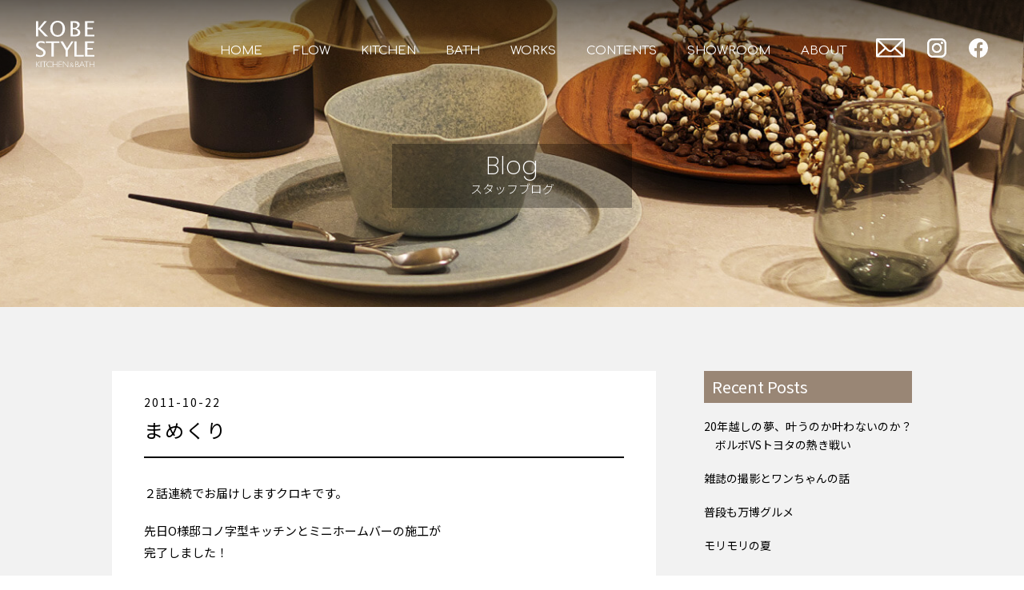

--- FILE ---
content_type: text/html; charset=UTF-8
request_url: https://kobe-style.co.jp/weblog/2011/10/22/post_92/
body_size: 288928
content:
<!DOCTYPE html>
<html dir="ltr" lang="ja"
	prefix="og: https://ogp.me/ns#"  style="margin-top:0px !important;overflow-x: hidden;">
<head>

<!-- Google Tag Manager -->
<script>(function(w,d,s,l,i){w[l]=w[l]||[];w[l].push({'gtm.start':
new Date().getTime(),event:'gtm.js'});var f=d.getElementsByTagName(s)[0],
j=d.createElement(s),dl=l!='dataLayer'?'&l='+l:'';j.async=true;j.src=
'https://www.googletagmanager.com/gtm.js?id='+i+dl;f.parentNode.insertBefore(j,f);
})(window,document,'script','dataLayer','GTM-N3MC5R33');</script>
<!-- End Google Tag Manager -->


<!-- Global site tag (gtag.js) - Google Analytics
<script async src="https://www.googletagmanager.com/gtag/js?id=UA-12104648-1"></script>
<script>
  window.dataLayer = window.dataLayer || [];
  function gtag(){dataLayer.push(arguments);}
  gtag('js', new Date());

  gtag('config', 'UA-12104648-1');
</script>
 -->
<!-- Global site tag (gtag.js) - Google Analytics GA4 
<script async src="https://www.googletagmanager.com/gtag/js?id=G-4FR8RTNHJ8"></script>
<script>
  window.dataLayer = window.dataLayer || [];
  function gtag(){dataLayer.push(arguments);}
  gtag('js', new Date());

  gtag('config', 'G-4FR8RTNHJ8');
</script>
-->

<meta charset="UTF-8">


<!-- jQuery読み込み -->
<script src="https://ajax.googleapis.com/ajax/libs/jquery/3.4.0/jquery.min.js"></script>
    <link rel="stylesheet" href="https://kobe-style.co.jp/webdata/wp-content/themes/original/js/mmenu/mmenu.css">
    <link rel="stylesheet" href="https://kobe-style.co.jp/webdata/wp-content/themes/original/js/slick/slick-theme.css">
    <link rel="stylesheet" href="https://kobe-style.co.jp/webdata/wp-content/themes/original/js/slick//slick.css">
    <script src="https://kobe-style.co.jp/webdata/wp-content/themes/original/js/jquery-3.5.1.min.js"></script>
    <script src="https://kobe-style.co.jp/webdata/wp-content/themes/original/js/slick/slick.min.js"></script>
    <script src="https://kobe-style.co.jp/webdata/wp-content/themes/original/js/mmenu/mmenu.js"></script>
    <script src="https://kobe-style.co.jp/webdata/wp-content/themes/original/js/inview/jquery.inview.min.js"></script>
    <script src="https://kobe-style.co.jp/webdata/wp-content/themes/original/js/main.js?1203"></script>

<!-- 電話番号の自動リンク機能を無効化 -->
<meta name="format-detection" content="telephone=no">
	

	
<!-- タブレットでPCと同じ表示にするviewport -->
<meta name="viewport" content="width=1100">
<script type="text/javascript">
$(window).on('orientationchange', function() {
    if (Math.abs(window.orientation) === 90) {
		document.write('<meta name="viewport" content="width=1100, user-scalable=yes">');
        location.reload();
    } else {
        location.reload();
    }
});
var isSP = (window.navigator.userAgent.indexOf('iPhone') > 0) || (window.navigator.userAgent.indexOf('iPod') > 0) || (window.navigator.userAgent.indexOf('Android') > 0);
var isTate = (window.innerHeight > window.innerWidth);
if (isSP) {
if (isTate){
document.write('<meta name="viewport" content="width=device-width, initial-scale=1.0, minimum-scale=1.0, maximum-scale=1.0, user-scalable=yes">');
} else {
document.write('<meta name="viewport" content="width=1100, user-scalable=yes">');
}
}else{
document.write('<meta name="viewport" content="width=1100">');
}
</script>
	

<!-- ファビコン読み込み -->
<link rel="shortcut icon" href="https://kobe-style.co.jp/webdata/wp-content/themes/original/images/favicon.ico" />
	


<!-- fontawesomeCSS読み込み -->
<link rel="stylesheet" href="https://use.fontawesome.com/releases/v5.3.1/css/all.css" integrity="sha384-mzrmE5qonljUremFsqc01SB46JvROS7bZs3IO2EmfFsd15uHvIt+Y8vEf7N7fWAU" crossorigin="anonymous">
	
<!-- 基本CSS読み込み -->
<link rel="stylesheet" href="https://kobe-style.co.jp/webdata/wp-content/themes/original/css/reset.css?1130aa">
<link rel="stylesheet" href="https://kobe-style.co.jp/webdata/wp-content/themes/original/css/common.css?1130b">
<link rel="stylesheet" href="https://kobe-style.co.jp/webdata/wp-content/themes/original/style.css?1130b">
	

<link rel="preconnect" href="https://fonts.googleapis.com">
<link rel="preconnect" href="https://fonts.gstatic.com" crossorigin>
<link href="https://fonts.googleapis.com/css2?family=Poppins:wght@100;200;300;400&display=swap" rel="stylesheet">
<link href="https://fonts.googleapis.com/css2?family=Comfortaa&display=swap" rel="stylesheet">
<link href="https://fonts.googleapis.com/css2?family=Noto+Sans+JP:wght@300;400;500&display=swap" rel="stylesheet">

<title>まめくり | KOBE STYLE KITCHEN&amp;BATH | 神戸からお届けする洗練されたキッチンとバス空間</title>

		<!-- All in One SEO 4.3.7 - aioseo.com -->
		<meta name="description" content="２話連続でお届けしますクロキです。 先日O様邸コノ字型キッチンとミニホームバーの施工が完了しました！ &amp;nbs" />
		<meta name="robots" content="max-image-preview:large" />
		<link rel="canonical" href="https://kobe-style.co.jp/weblog/2011/10/22/post_92/" />
		<meta name="generator" content="All in One SEO (AIOSEO) 4.3.7" />
		<meta property="og:locale" content="ja_JP" />
		<meta property="og:site_name" content="KOBE STYLE KITCHEN&amp;BATH | 神戸からお届けする洗練されたキッチンとバス空間 | 神戸でオーダーキッチンやオーダーバスのプランニングから造作、施工までを行う企業です。キッチンやバスのほかリフォームも致します。六甲アイランドのファッションマート1Fにあるショールームではキッチン・バスやリフォームの事例をご覧いただけます。" />
		<meta property="og:type" content="article" />
		<meta property="og:title" content="まめくり | KOBE STYLE KITCHEN&amp;BATH | 神戸からお届けする洗練されたキッチンとバス空間" />
		<meta property="og:description" content="２話連続でお届けしますクロキです。 先日O様邸コノ字型キッチンとミニホームバーの施工が完了しました！ &amp;nbs" />
		<meta property="og:url" content="https://kobe-style.co.jp/weblog/2011/10/22/post_92/" />
		<meta property="og:image" content="https://kobe-style.co.jp/webdata/wp-content/themes/original/images/ogp.png" />
		<meta property="og:image:secure_url" content="https://kobe-style.co.jp/webdata/wp-content/themes/original/images/ogp.png" />
		<meta property="article:published_time" content="2011-10-22T10:18:51+00:00" />
		<meta property="article:modified_time" content="2021-09-14T06:13:40+00:00" />
		<meta property="article:publisher" content="https://www.facebook.com/kobestylekitchenbath/" />
		<meta name="twitter:card" content="summary" />
		<meta name="twitter:title" content="まめくり | KOBE STYLE KITCHEN&amp;BATH | 神戸からお届けする洗練されたキッチンとバス空間" />
		<meta name="twitter:description" content="２話連続でお届けしますクロキです。 先日O様邸コノ字型キッチンとミニホームバーの施工が完了しました！ &amp;nbs" />
		<meta name="twitter:image" content="https://kobe-style.co.jp/webdata/wp-content/themes/original/images/logo.svg" />
		<script type="application/ld+json" class="aioseo-schema">
			{"@context":"https:\/\/schema.org","@graph":[{"@type":"BreadcrumbList","@id":"https:\/\/kobe-style.co.jp\/weblog\/2011\/10\/22\/post_92\/#breadcrumblist","itemListElement":[{"@type":"ListItem","@id":"https:\/\/kobe-style.co.jp\/#listItem","position":1,"item":{"@type":"WebPage","@id":"https:\/\/kobe-style.co.jp\/","name":"\u30db\u30fc\u30e0","description":"\u795e\u6238\u3067\u30aa\u30fc\u30c0\u30fc\u30ad\u30c3\u30c1\u30f3\u3084\u30aa\u30fc\u30c0\u30fc\u30d0\u30b9\u306e\u30d7\u30e9\u30f3\u30cb\u30f3\u30b0\u304b\u3089\u9020\u4f5c\u3001\u65bd\u5de5\u307e\u3067\u3092\u884c\u3046\u4f01\u696d\u3067\u3059\u3002\u30ad\u30c3\u30c1\u30f3\u3084\u30d0\u30b9\u306e\u307b\u304b\u30ea\u30d5\u30a9\u30fc\u30e0\u3082\u81f4\u3057\u307e\u3059\u3002\u516d\u7532\u30a2\u30a4\u30e9\u30f3\u30c9\u306e\u30d5\u30a1\u30c3\u30b7\u30e7\u30f3\u30de\u30fc\u30c81F\u306b\u3042\u308b\u30b7\u30e7\u30fc\u30eb\u30fc\u30e0\u3067\u306f\u30ad\u30c3\u30c1\u30f3\u30fb\u30d0\u30b9\u3084\u30ea\u30d5\u30a9\u30fc\u30e0\u306e\u4e8b\u4f8b\u3092\u3054\u89a7\u3044\u305f\u3060\u3051\u307e\u3059\u3002","url":"https:\/\/kobe-style.co.jp\/"},"nextItem":"https:\/\/kobe-style.co.jp\/weblog\/2011\/10\/22\/post_92\/#listItem"},{"@type":"ListItem","@id":"https:\/\/kobe-style.co.jp\/weblog\/2011\/10\/22\/post_92\/#listItem","position":2,"item":{"@type":"WebPage","@id":"https:\/\/kobe-style.co.jp\/weblog\/2011\/10\/22\/post_92\/","name":"\u307e\u3081\u304f\u308a","description":"\uff12\u8a71\u9023\u7d9a\u3067\u304a\u5c4a\u3051\u3057\u307e\u3059\u30af\u30ed\u30ad\u3067\u3059\u3002 \u5148\u65e5O\u69d8\u90b8\u30b3\u30ce\u5b57\u578b\u30ad\u30c3\u30c1\u30f3\u3068\u30df\u30cb\u30db\u30fc\u30e0\u30d0\u30fc\u306e\u65bd\u5de5\u304c\u5b8c\u4e86\u3057\u307e\u3057\u305f\uff01 &nbs","url":"https:\/\/kobe-style.co.jp\/weblog\/2011\/10\/22\/post_92\/"},"previousItem":"https:\/\/kobe-style.co.jp\/#listItem"}]},{"@type":"Organization","@id":"https:\/\/kobe-style.co.jp\/#organization","name":"KOBE STYLE","url":"https:\/\/kobe-style.co.jp\/","logo":{"@type":"ImageObject","url":"\/webdata\/wp-content\/themes\/original\/images\/ogp.png","@id":"https:\/\/kobe-style.co.jp\/#organizationLogo"},"image":{"@id":"https:\/\/kobe-style.co.jp\/#organizationLogo"},"sameAs":["https:\/\/www.facebook.com\/kobestylekitchenbath\/","https:\/\/www.instagram.com\/kobestyle_official\/"]},{"@type":"Person","@id":"https:\/\/kobe-style.co.jp\/author\/admin_kobestyle_transform\/#author","url":"https:\/\/kobe-style.co.jp\/author\/admin_kobestyle_transform\/","name":"\u30a2\u30ab\u30a6\u30f3\u30c8\u7ba1\u7406","image":{"@type":"ImageObject","@id":"https:\/\/kobe-style.co.jp\/weblog\/2011\/10\/22\/post_92\/#authorImage","url":"https:\/\/secure.gravatar.com\/avatar\/df009824da7038f9ebfad7430224345b?s=96&d=mm&r=g","width":96,"height":96,"caption":"\u30a2\u30ab\u30a6\u30f3\u30c8\u7ba1\u7406"}},{"@type":"WebPage","@id":"https:\/\/kobe-style.co.jp\/weblog\/2011\/10\/22\/post_92\/#webpage","url":"https:\/\/kobe-style.co.jp\/weblog\/2011\/10\/22\/post_92\/","name":"\u307e\u3081\u304f\u308a | KOBE STYLE KITCHEN&BATH | \u795e\u6238\u304b\u3089\u304a\u5c4a\u3051\u3059\u308b\u6d17\u7df4\u3055\u308c\u305f\u30ad\u30c3\u30c1\u30f3\u3068\u30d0\u30b9\u7a7a\u9593","description":"\uff12\u8a71\u9023\u7d9a\u3067\u304a\u5c4a\u3051\u3057\u307e\u3059\u30af\u30ed\u30ad\u3067\u3059\u3002 \u5148\u65e5O\u69d8\u90b8\u30b3\u30ce\u5b57\u578b\u30ad\u30c3\u30c1\u30f3\u3068\u30df\u30cb\u30db\u30fc\u30e0\u30d0\u30fc\u306e\u65bd\u5de5\u304c\u5b8c\u4e86\u3057\u307e\u3057\u305f\uff01 &nbs","inLanguage":"ja","isPartOf":{"@id":"https:\/\/kobe-style.co.jp\/#website"},"breadcrumb":{"@id":"https:\/\/kobe-style.co.jp\/weblog\/2011\/10\/22\/post_92\/#breadcrumblist"},"author":{"@id":"https:\/\/kobe-style.co.jp\/author\/admin_kobestyle_transform\/#author"},"creator":{"@id":"https:\/\/kobe-style.co.jp\/author\/admin_kobestyle_transform\/#author"},"datePublished":"2011-10-22T10:18:51+09:00","dateModified":"2021-09-14T06:13:40+09:00"},{"@type":"WebSite","@id":"https:\/\/kobe-style.co.jp\/#website","url":"https:\/\/kobe-style.co.jp\/","name":"\u795e\u6238\u30b9\u30bf\u30a4\u30eb\u30ad\u30c3\u30c1\u30f3&\u30d0\u30b9 (KOBE STYLE KITCHEN & BATH)","description":"\u795e\u6238\u3067\u30aa\u30fc\u30c0\u30fc\u30ad\u30c3\u30c1\u30f3\u3084\u30aa\u30fc\u30c0\u30fc\u30d0\u30b9\u306e\u30d7\u30e9\u30f3\u30cb\u30f3\u30b0\u304b\u3089\u9020\u4f5c\u3001\u65bd\u5de5\u307e\u3067\u3092\u884c\u3046\u4f01\u696d\u3067\u3059\u3002\u30ad\u30c3\u30c1\u30f3\u3084\u30d0\u30b9\u306e\u307b\u304b\u30ea\u30d5\u30a9\u30fc\u30e0\u3082\u81f4\u3057\u307e\u3059\u3002\u516d\u7532\u30a2\u30a4\u30e9\u30f3\u30c9\u306e\u30d5\u30a1\u30c3\u30b7\u30e7\u30f3\u30de\u30fc\u30c81F\u306b\u3042\u308b\u30b7\u30e7\u30fc\u30eb\u30fc\u30e0\u3067\u306f\u30ad\u30c3\u30c1\u30f3\u30fb\u30d0\u30b9\u3084\u30ea\u30d5\u30a9\u30fc\u30e0\u306e\u4e8b\u4f8b\u3092\u3054\u89a7\u3044\u305f\u3060\u3051\u307e\u3059\u3002","inLanguage":"ja","publisher":{"@id":"https:\/\/kobe-style.co.jp\/#organization"}}]}
		</script>
		<!-- All in One SEO -->

<link rel="alternate" type="application/rss+xml" title="KOBE STYLE KITCHEN&amp;BATH | 神戸からお届けする洗練されたキッチンとバス空間 &raquo; フィード" href="https://kobe-style.co.jp/feed/" />
<link rel="alternate" type="application/rss+xml" title="KOBE STYLE KITCHEN&amp;BATH | 神戸からお届けする洗練されたキッチンとバス空間 &raquo; コメントフィード" href="https://kobe-style.co.jp/comments/feed/" />
<link rel="alternate" type="application/rss+xml" title="KOBE STYLE KITCHEN&amp;BATH | 神戸からお届けする洗練されたキッチンとバス空間 &raquo; まめくり のコメントのフィード" href="https://kobe-style.co.jp/weblog/2011/10/22/post_92/feed/" />
<script type="text/javascript">
window._wpemojiSettings = {"baseUrl":"https:\/\/s.w.org\/images\/core\/emoji\/14.0.0\/72x72\/","ext":".png","svgUrl":"https:\/\/s.w.org\/images\/core\/emoji\/14.0.0\/svg\/","svgExt":".svg","source":{"concatemoji":"https:\/\/kobe-style.co.jp\/webdata\/wp-includes\/js\/wp-emoji-release.min.js?ver=6.2.2"}};
/*! This file is auto-generated */
!function(e,a,t){var n,r,o,i=a.createElement("canvas"),p=i.getContext&&i.getContext("2d");function s(e,t){p.clearRect(0,0,i.width,i.height),p.fillText(e,0,0);e=i.toDataURL();return p.clearRect(0,0,i.width,i.height),p.fillText(t,0,0),e===i.toDataURL()}function c(e){var t=a.createElement("script");t.src=e,t.defer=t.type="text/javascript",a.getElementsByTagName("head")[0].appendChild(t)}for(o=Array("flag","emoji"),t.supports={everything:!0,everythingExceptFlag:!0},r=0;r<o.length;r++)t.supports[o[r]]=function(e){if(p&&p.fillText)switch(p.textBaseline="top",p.font="600 32px Arial",e){case"flag":return s("\ud83c\udff3\ufe0f\u200d\u26a7\ufe0f","\ud83c\udff3\ufe0f\u200b\u26a7\ufe0f")?!1:!s("\ud83c\uddfa\ud83c\uddf3","\ud83c\uddfa\u200b\ud83c\uddf3")&&!s("\ud83c\udff4\udb40\udc67\udb40\udc62\udb40\udc65\udb40\udc6e\udb40\udc67\udb40\udc7f","\ud83c\udff4\u200b\udb40\udc67\u200b\udb40\udc62\u200b\udb40\udc65\u200b\udb40\udc6e\u200b\udb40\udc67\u200b\udb40\udc7f");case"emoji":return!s("\ud83e\udef1\ud83c\udffb\u200d\ud83e\udef2\ud83c\udfff","\ud83e\udef1\ud83c\udffb\u200b\ud83e\udef2\ud83c\udfff")}return!1}(o[r]),t.supports.everything=t.supports.everything&&t.supports[o[r]],"flag"!==o[r]&&(t.supports.everythingExceptFlag=t.supports.everythingExceptFlag&&t.supports[o[r]]);t.supports.everythingExceptFlag=t.supports.everythingExceptFlag&&!t.supports.flag,t.DOMReady=!1,t.readyCallback=function(){t.DOMReady=!0},t.supports.everything||(n=function(){t.readyCallback()},a.addEventListener?(a.addEventListener("DOMContentLoaded",n,!1),e.addEventListener("load",n,!1)):(e.attachEvent("onload",n),a.attachEvent("onreadystatechange",function(){"complete"===a.readyState&&t.readyCallback()})),(e=t.source||{}).concatemoji?c(e.concatemoji):e.wpemoji&&e.twemoji&&(c(e.twemoji),c(e.wpemoji)))}(window,document,window._wpemojiSettings);
</script>
<style type="text/css">
img.wp-smiley,
img.emoji {
	display: inline !important;
	border: none !important;
	box-shadow: none !important;
	height: 1em !important;
	width: 1em !important;
	margin: 0 0.07em !important;
	vertical-align: -0.1em !important;
	background: none !important;
	padding: 0 !important;
}
</style>
	<link rel='stylesheet' id='wp-block-library-css' href='https://kobe-style.co.jp/webdata/wp-includes/css/dist/block-library/style.min.css?ver=6.2.2' type='text/css' media='all' />
<link rel='stylesheet' id='arkhe-blocks-front-css' href='https://kobe-style.co.jp/webdata/wp-content/plugins/arkhe-blocks/dist/css/front.css?ver=2.1.1' type='text/css' media='all' />
<link rel='stylesheet' id='arkhe-blocks-accordion-style-css' href='https://kobe-style.co.jp/webdata/wp-content/plugins/arkhe-blocks/dist/gutenberg/blocks/accordion/index.css?ver=2.1.1' type='text/css' media='all' />
<link rel='stylesheet' id='arkhe-blocks-button-style-css' href='https://kobe-style.co.jp/webdata/wp-content/plugins/arkhe-blocks/dist/gutenberg/blocks/button/index.css?ver=2.1.1' type='text/css' media='all' />
<link rel='stylesheet' id='arkhe-blocks-columns-style-css' href='https://kobe-style.co.jp/webdata/wp-content/plugins/arkhe-blocks/dist/gutenberg/blocks/columns/index.css?ver=2.1.1' type='text/css' media='all' />
<link rel='stylesheet' id='arkhe-blocks-container-style-css' href='https://kobe-style.co.jp/webdata/wp-content/plugins/arkhe-blocks/dist/gutenberg/blocks/container/index.css?ver=2.1.1' type='text/css' media='all' />
<link rel='stylesheet' id='arkhe-blocks-faq-style-css' href='https://kobe-style.co.jp/webdata/wp-content/plugins/arkhe-blocks/dist/gutenberg/blocks/faq/index.css?ver=2.1.1' type='text/css' media='all' />
<link rel='stylesheet' id='arkhe-blocks-dl-style-css' href='https://kobe-style.co.jp/webdata/wp-content/plugins/arkhe-blocks/dist/gutenberg/blocks/dl/index.css?ver=2.1.1' type='text/css' media='all' />
<link rel='stylesheet' id='arkhe-blocks-notice-style-css' href='https://kobe-style.co.jp/webdata/wp-content/plugins/arkhe-blocks/dist/gutenberg/blocks/notice/index.css?ver=2.1.1' type='text/css' media='all' />
<link rel='stylesheet' id='arkhe-blocks-section-heading-style-css' href='https://kobe-style.co.jp/webdata/wp-content/plugins/arkhe-blocks/dist/gutenberg/blocks/section-heading/index.css?ver=2.1.1' type='text/css' media='all' />
<link rel='stylesheet' id='arkhe-blocks-step-style-css' href='https://kobe-style.co.jp/webdata/wp-content/plugins/arkhe-blocks/dist/gutenberg/blocks/step/index.css?ver=2.1.1' type='text/css' media='all' />
<link rel='stylesheet' id='arkhe-blocks-tab-style-css' href='https://kobe-style.co.jp/webdata/wp-content/plugins/arkhe-blocks/dist/gutenberg/blocks/tab/index.css?ver=2.1.1' type='text/css' media='all' />
<link rel='stylesheet' id='arkhe-blocks-timeline-style-css' href='https://kobe-style.co.jp/webdata/wp-content/plugins/arkhe-blocks/dist/gutenberg/blocks/timeline/index.css?ver=2.1.1' type='text/css' media='all' />
<link rel='stylesheet' id='arkhe-blocks-section-style-css' href='https://kobe-style.co.jp/webdata/wp-content/plugins/arkhe-blocks/dist/gutenberg/blocks/section/index.css?ver=2.1.1' type='text/css' media='all' />
<link rel='stylesheet' id='arkhe-blocks-blog-card-style-css' href='https://kobe-style.co.jp/webdata/wp-content/plugins/arkhe-blocks/dist/gutenberg/blocks/blog-card/index.css?ver=2.1.1' type='text/css' media='all' />
<link rel='stylesheet' id='classic-theme-styles-css' href='https://kobe-style.co.jp/webdata/wp-includes/css/classic-themes.min.css?ver=6.2.2' type='text/css' media='all' />
<style id='global-styles-inline-css' type='text/css'>
body{--wp--preset--color--black: #000000;--wp--preset--color--cyan-bluish-gray: #abb8c3;--wp--preset--color--white: #ffffff;--wp--preset--color--pale-pink: #f78da7;--wp--preset--color--vivid-red: #cf2e2e;--wp--preset--color--luminous-vivid-orange: #ff6900;--wp--preset--color--luminous-vivid-amber: #fcb900;--wp--preset--color--light-green-cyan: #7bdcb5;--wp--preset--color--vivid-green-cyan: #00d084;--wp--preset--color--pale-cyan-blue: #8ed1fc;--wp--preset--color--vivid-cyan-blue: #0693e3;--wp--preset--color--vivid-purple: #9b51e0;--wp--preset--gradient--vivid-cyan-blue-to-vivid-purple: linear-gradient(135deg,rgba(6,147,227,1) 0%,rgb(155,81,224) 100%);--wp--preset--gradient--light-green-cyan-to-vivid-green-cyan: linear-gradient(135deg,rgb(122,220,180) 0%,rgb(0,208,130) 100%);--wp--preset--gradient--luminous-vivid-amber-to-luminous-vivid-orange: linear-gradient(135deg,rgba(252,185,0,1) 0%,rgba(255,105,0,1) 100%);--wp--preset--gradient--luminous-vivid-orange-to-vivid-red: linear-gradient(135deg,rgba(255,105,0,1) 0%,rgb(207,46,46) 100%);--wp--preset--gradient--very-light-gray-to-cyan-bluish-gray: linear-gradient(135deg,rgb(238,238,238) 0%,rgb(169,184,195) 100%);--wp--preset--gradient--cool-to-warm-spectrum: linear-gradient(135deg,rgb(74,234,220) 0%,rgb(151,120,209) 20%,rgb(207,42,186) 40%,rgb(238,44,130) 60%,rgb(251,105,98) 80%,rgb(254,248,76) 100%);--wp--preset--gradient--blush-light-purple: linear-gradient(135deg,rgb(255,206,236) 0%,rgb(152,150,240) 100%);--wp--preset--gradient--blush-bordeaux: linear-gradient(135deg,rgb(254,205,165) 0%,rgb(254,45,45) 50%,rgb(107,0,62) 100%);--wp--preset--gradient--luminous-dusk: linear-gradient(135deg,rgb(255,203,112) 0%,rgb(199,81,192) 50%,rgb(65,88,208) 100%);--wp--preset--gradient--pale-ocean: linear-gradient(135deg,rgb(255,245,203) 0%,rgb(182,227,212) 50%,rgb(51,167,181) 100%);--wp--preset--gradient--electric-grass: linear-gradient(135deg,rgb(202,248,128) 0%,rgb(113,206,126) 100%);--wp--preset--gradient--midnight: linear-gradient(135deg,rgb(2,3,129) 0%,rgb(40,116,252) 100%);--wp--preset--duotone--dark-grayscale: url('#wp-duotone-dark-grayscale');--wp--preset--duotone--grayscale: url('#wp-duotone-grayscale');--wp--preset--duotone--purple-yellow: url('#wp-duotone-purple-yellow');--wp--preset--duotone--blue-red: url('#wp-duotone-blue-red');--wp--preset--duotone--midnight: url('#wp-duotone-midnight');--wp--preset--duotone--magenta-yellow: url('#wp-duotone-magenta-yellow');--wp--preset--duotone--purple-green: url('#wp-duotone-purple-green');--wp--preset--duotone--blue-orange: url('#wp-duotone-blue-orange');--wp--preset--font-size--small: 13px;--wp--preset--font-size--medium: 20px;--wp--preset--font-size--large: 36px;--wp--preset--font-size--x-large: 42px;--wp--preset--spacing--20: 0.44rem;--wp--preset--spacing--30: 0.67rem;--wp--preset--spacing--40: 1rem;--wp--preset--spacing--50: 1.5rem;--wp--preset--spacing--60: 2.25rem;--wp--preset--spacing--70: 3.38rem;--wp--preset--spacing--80: 5.06rem;--wp--preset--shadow--natural: 6px 6px 9px rgba(0, 0, 0, 0.2);--wp--preset--shadow--deep: 12px 12px 50px rgba(0, 0, 0, 0.4);--wp--preset--shadow--sharp: 6px 6px 0px rgba(0, 0, 0, 0.2);--wp--preset--shadow--outlined: 6px 6px 0px -3px rgba(255, 255, 255, 1), 6px 6px rgba(0, 0, 0, 1);--wp--preset--shadow--crisp: 6px 6px 0px rgba(0, 0, 0, 1);}:where(.is-layout-flex){gap: 0.5em;}body .is-layout-flow > .alignleft{float: left;margin-inline-start: 0;margin-inline-end: 2em;}body .is-layout-flow > .alignright{float: right;margin-inline-start: 2em;margin-inline-end: 0;}body .is-layout-flow > .aligncenter{margin-left: auto !important;margin-right: auto !important;}body .is-layout-constrained > .alignleft{float: left;margin-inline-start: 0;margin-inline-end: 2em;}body .is-layout-constrained > .alignright{float: right;margin-inline-start: 2em;margin-inline-end: 0;}body .is-layout-constrained > .aligncenter{margin-left: auto !important;margin-right: auto !important;}body .is-layout-constrained > :where(:not(.alignleft):not(.alignright):not(.alignfull)){max-width: var(--wp--style--global--content-size);margin-left: auto !important;margin-right: auto !important;}body .is-layout-constrained > .alignwide{max-width: var(--wp--style--global--wide-size);}body .is-layout-flex{display: flex;}body .is-layout-flex{flex-wrap: wrap;align-items: center;}body .is-layout-flex > *{margin: 0;}:where(.wp-block-columns.is-layout-flex){gap: 2em;}.has-black-color{color: var(--wp--preset--color--black) !important;}.has-cyan-bluish-gray-color{color: var(--wp--preset--color--cyan-bluish-gray) !important;}.has-white-color{color: var(--wp--preset--color--white) !important;}.has-pale-pink-color{color: var(--wp--preset--color--pale-pink) !important;}.has-vivid-red-color{color: var(--wp--preset--color--vivid-red) !important;}.has-luminous-vivid-orange-color{color: var(--wp--preset--color--luminous-vivid-orange) !important;}.has-luminous-vivid-amber-color{color: var(--wp--preset--color--luminous-vivid-amber) !important;}.has-light-green-cyan-color{color: var(--wp--preset--color--light-green-cyan) !important;}.has-vivid-green-cyan-color{color: var(--wp--preset--color--vivid-green-cyan) !important;}.has-pale-cyan-blue-color{color: var(--wp--preset--color--pale-cyan-blue) !important;}.has-vivid-cyan-blue-color{color: var(--wp--preset--color--vivid-cyan-blue) !important;}.has-vivid-purple-color{color: var(--wp--preset--color--vivid-purple) !important;}.has-black-background-color{background-color: var(--wp--preset--color--black) !important;}.has-cyan-bluish-gray-background-color{background-color: var(--wp--preset--color--cyan-bluish-gray) !important;}.has-white-background-color{background-color: var(--wp--preset--color--white) !important;}.has-pale-pink-background-color{background-color: var(--wp--preset--color--pale-pink) !important;}.has-vivid-red-background-color{background-color: var(--wp--preset--color--vivid-red) !important;}.has-luminous-vivid-orange-background-color{background-color: var(--wp--preset--color--luminous-vivid-orange) !important;}.has-luminous-vivid-amber-background-color{background-color: var(--wp--preset--color--luminous-vivid-amber) !important;}.has-light-green-cyan-background-color{background-color: var(--wp--preset--color--light-green-cyan) !important;}.has-vivid-green-cyan-background-color{background-color: var(--wp--preset--color--vivid-green-cyan) !important;}.has-pale-cyan-blue-background-color{background-color: var(--wp--preset--color--pale-cyan-blue) !important;}.has-vivid-cyan-blue-background-color{background-color: var(--wp--preset--color--vivid-cyan-blue) !important;}.has-vivid-purple-background-color{background-color: var(--wp--preset--color--vivid-purple) !important;}.has-black-border-color{border-color: var(--wp--preset--color--black) !important;}.has-cyan-bluish-gray-border-color{border-color: var(--wp--preset--color--cyan-bluish-gray) !important;}.has-white-border-color{border-color: var(--wp--preset--color--white) !important;}.has-pale-pink-border-color{border-color: var(--wp--preset--color--pale-pink) !important;}.has-vivid-red-border-color{border-color: var(--wp--preset--color--vivid-red) !important;}.has-luminous-vivid-orange-border-color{border-color: var(--wp--preset--color--luminous-vivid-orange) !important;}.has-luminous-vivid-amber-border-color{border-color: var(--wp--preset--color--luminous-vivid-amber) !important;}.has-light-green-cyan-border-color{border-color: var(--wp--preset--color--light-green-cyan) !important;}.has-vivid-green-cyan-border-color{border-color: var(--wp--preset--color--vivid-green-cyan) !important;}.has-pale-cyan-blue-border-color{border-color: var(--wp--preset--color--pale-cyan-blue) !important;}.has-vivid-cyan-blue-border-color{border-color: var(--wp--preset--color--vivid-cyan-blue) !important;}.has-vivid-purple-border-color{border-color: var(--wp--preset--color--vivid-purple) !important;}.has-vivid-cyan-blue-to-vivid-purple-gradient-background{background: var(--wp--preset--gradient--vivid-cyan-blue-to-vivid-purple) !important;}.has-light-green-cyan-to-vivid-green-cyan-gradient-background{background: var(--wp--preset--gradient--light-green-cyan-to-vivid-green-cyan) !important;}.has-luminous-vivid-amber-to-luminous-vivid-orange-gradient-background{background: var(--wp--preset--gradient--luminous-vivid-amber-to-luminous-vivid-orange) !important;}.has-luminous-vivid-orange-to-vivid-red-gradient-background{background: var(--wp--preset--gradient--luminous-vivid-orange-to-vivid-red) !important;}.has-very-light-gray-to-cyan-bluish-gray-gradient-background{background: var(--wp--preset--gradient--very-light-gray-to-cyan-bluish-gray) !important;}.has-cool-to-warm-spectrum-gradient-background{background: var(--wp--preset--gradient--cool-to-warm-spectrum) !important;}.has-blush-light-purple-gradient-background{background: var(--wp--preset--gradient--blush-light-purple) !important;}.has-blush-bordeaux-gradient-background{background: var(--wp--preset--gradient--blush-bordeaux) !important;}.has-luminous-dusk-gradient-background{background: var(--wp--preset--gradient--luminous-dusk) !important;}.has-pale-ocean-gradient-background{background: var(--wp--preset--gradient--pale-ocean) !important;}.has-electric-grass-gradient-background{background: var(--wp--preset--gradient--electric-grass) !important;}.has-midnight-gradient-background{background: var(--wp--preset--gradient--midnight) !important;}.has-small-font-size{font-size: var(--wp--preset--font-size--small) !important;}.has-medium-font-size{font-size: var(--wp--preset--font-size--medium) !important;}.has-large-font-size{font-size: var(--wp--preset--font-size--large) !important;}.has-x-large-font-size{font-size: var(--wp--preset--font-size--x-large) !important;}
.wp-block-navigation a:where(:not(.wp-element-button)){color: inherit;}
:where(.wp-block-columns.is-layout-flex){gap: 2em;}
.wp-block-pullquote{font-size: 1.5em;line-height: 1.6;}
</style>
<link rel='stylesheet' id='wp-pagenavi-css' href='https://kobe-style.co.jp/webdata/wp-content/plugins/wp-pagenavi/pagenavi-css.css?ver=2.70' type='text/css' media='all' />
<link rel='stylesheet' id='search-filter-plugin-styles-css' href='https://kobe-style.co.jp/webdata/wp-content/plugins/search-filter-pro/public/assets/css/search-filter.min.css?ver=2.5.10' type='text/css' media='all' />
<script type='text/javascript' src='https://kobe-style.co.jp/webdata/wp-includes/js/jquery/jquery.min.js?ver=3.6.4' id='jquery-core-js'></script>
<script type='text/javascript' src='https://kobe-style.co.jp/webdata/wp-includes/js/jquery/jquery-migrate.min.js?ver=3.4.0' id='jquery-migrate-js'></script>
<script type='text/javascript' src='https://kobe-style.co.jp/webdata/wp-includes/js/dist/vendor/wp-polyfill-inert.min.js?ver=3.1.2' id='wp-polyfill-inert-js'></script>
<script type='text/javascript' src='https://kobe-style.co.jp/webdata/wp-includes/js/dist/vendor/regenerator-runtime.min.js?ver=0.13.11' id='regenerator-runtime-js'></script>
<script type='text/javascript' src='https://kobe-style.co.jp/webdata/wp-includes/js/dist/vendor/wp-polyfill.min.js?ver=3.15.0' id='wp-polyfill-js'></script>
<script type='text/javascript' src='https://kobe-style.co.jp/webdata/wp-includes/js/dist/hooks.min.js?ver=4169d3cf8e8d95a3d6d5' id='wp-hooks-js'></script>
<script type='text/javascript' src='https://kobe-style.co.jp/webdata/wp-includes/js/dist/i18n.min.js?ver=9e794f35a71bb98672ae' id='wp-i18n-js'></script>
<script type='text/javascript' id='wp-i18n-js-after'>
wp.i18n.setLocaleData( { 'text direction\u0004ltr': [ 'ltr' ] } );
wp.i18n.setLocaleData( { 'text direction\u0004ltr': [ 'ltr' ] } );
</script>
<script type='text/javascript' id='arkhe-blocks-lang-js-extra'>
/* <![CDATA[ */
var arkbSettings = {"isArkhe":"","isPro":"","customFormats":[],"disableHeaderLink":"","fontFamilies":[{"label":"Fira Code","val":"Fira Code","stylesheet":"https:\/\/kobe-style.co.jp\/webdata\/wp-content\/plugins\/arkhe-blocks\/assets\/css\/fonts\/fira-code.css"},{"label":"Source Code Pro","val":"Source Code Pro","stylesheet":"https:\/\/kobe-style.co.jp\/webdata\/wp-content\/plugins\/arkhe-blocks\/assets\/css\/fonts\/source-code-pro.css"},{"label":"Ubuntu Mono","val":"Ubuntu Mono","stylesheet":"https:\/\/kobe-style.co.jp\/webdata\/wp-content\/plugins\/arkhe-blocks\/assets\/css\/fonts\/ubuntu-mono.css"},{"label":"Anonymous Pro","val":"Anonymous Pro","stylesheet":"https:\/\/kobe-style.co.jp\/webdata\/wp-content\/plugins\/arkhe-blocks\/assets\/css\/fonts\/anonymous-pro.css"}]};
/* ]]> */
</script>
<script type='text/javascript' id='arkhe-blocks-lang-js-translations'>
( function( domain, translations ) {
	var localeData = translations.locale_data[ domain ] || translations.locale_data.messages;
	localeData[""].domain = domain;
	wp.i18n.setLocaleData( localeData, domain );
} )( "arkhe-blocks", {"domain":"messages","locale_data":{"messages":{"":{"domain":"messages","plural_forms":"nplurals=1; plural=0;","lang":"ja"},"Accordion item":["アコーディオン項目"],"Settings":["設定"],"Box layout":["ボックスレイアウト"],"Make it open by default":["デフォルトで開いた状態にする"],"Enter text":["テキストを入力"],"Accordion":["アコーディオン"],"Create content that can be expanded with a click.":["クリックで展開できるコンテンツを作成します。"],"Blog card":["ブログカード"],"Create a card-type link for related articles.":["関連記事のカード型リンクを作成します。"],"Use the cache":["キャッシュを利用する"],"If you want to clear the cache, turn it off only once.":["キャッシュを削除したい時、一度だけオフにしてください。"],"Show featured image":["アイキャッチ画像を表示する"],"Show excerpt":["抜粋文を表示する"],"Caption at the bottom right of the card":["カード右下のキャプション"],"Overwrite title":["タイトルを上書き"],"Overwrite excerpt":["抜粋文を上書き"],"Please specify the link.":["リンク先を指定してください。"],"Vertical":["縦並び"],"Horizontal":["横並び"],"White":["白"],"Black":["黒"],"By default, it has the same ratio as thumbnails in the archive list.":["デフォルトではアーカイブリストのサムネイルと同じ比率になります。"],"Box Settings":["ボックス設定"],"Layout":["レイアウト"],"HTML tag for title":["タイトルのHTMLタグ"],"Overlay opacity":["オーバーレイの不透明度"],"\"READ MORE\" text":["「READ MORE」テキスト"],"Show arrow icon":["矢印アイコンを表示する"],"Image settings":["画像設定"],"Fix image ratio":["画像比率を固定する"],"Show the entire image":["画像全体を表示する"],"Image ratio":["画像比率"],"Alt text":["Alt テキスト"],"Icon settings":["アイコン設定"],"Use icon":["アイコンを使用する"],"Write the icon in HTML":["HTMLでアイコンを書く"],"HTML for icons":["アイコン用HTML"],"Use the svg tag.":["svgタグを使用してください。"],"Icon color":["アイコンカラー"],"Icon size":["アイコンサイズ"],"Edit image":["画像を編集"],"Center the text":["テキストセンター寄せ"],"Delete image":["画像を削除"],"Box link":["ボックス"],"Default":["デフォルト"],"Banner":["バナー"],"Box links":["ボックスリンク"],"Number of columns":["列数"],"Margin between columns":["カラム間の余白"],"PC setting":["PC設定"],"Tablet setting":["Tablet設定"],"Button":["ボタン"],"Text color":["文字色"],"Background color":["背景色"],"Style":["スタイル"],"Color settings":["カラー設定"],"Hover effect":["ホバーエフェクト"],"Rounded corners":["角丸"],"Button size":["ボタンサイズ"],"Icon":["アイコン"],"Icon position":["アイコンの位置"],"Left":["左"],"Right":["右"],"HTML direct input":["HTML直接入力"],"You can paste tags for affiliate advertising.":["アフィリエイト広告用のタグをペーストしてご利用いただけます。"],"Buttons":["ボタン"],"Margin between buttons":["ボタン間の余白"],"Unlink Sides":["Unlink Sides"],"Link Sides":["Link Sides"],"Column item":["カラム項目"],"Forcibly breaks the character string according to the display range":["表示範囲に合わせて強制的に文字列を改行する"],"\"word-break: break-all\" is applied.":["“word-break: break-all” が適用されます。"],"Column width":["カラム横幅"],"Padding in cloumn":["カラム内の余白"],"Rich columns":["リッチカラム"],"Scroll horizontally":["横にスクロール表示する"],"Column Width":["カラムの横幅"],"Padding in cloumns":["カラム内の余白"],"Scrollable":["スクロールできます"],"Container":["コンテナ"],"Turn on \"Flex\"":["Flexをオンにする"],"Gap between blocks":["ブロック間のギャップ"],"Use inner <div>":["インナー<div>を使用する"],"HTML element":["HTML要素"],"Padding":["Padding"],"CSS for Editor":["エディター用CSS"],"Custom Code":["カスタムコード"],"Create advanced code editor":["高機能なコードエディタを作成します"],"Operation is cancelled.":["操作がキャンセルされました。"],"Editor loading timed out.":["エディターの読み込みがタイムアウトしました。"],"Failed to load the editor script.":["エディタースクリプトの読み込みに失敗しました。"],"Dawn":["Dawn"],"Monokai":["Monokai"],"Tomorrow":["Tomorrow"],"Custom CSS":["カスタムCSS"],"Custom JS":["カスタムJS"],"Description":["説明"],"Side-by-side items":["横並び項目"],"Description list":["説明リスト"],"Create a description list using the \"dl\" tag.":["“dl”タグを使った説明リストを作成します。"],"Q&A item":["Q&A項目"],"Create Q & A format content.":["Q&A形式のコンテンツを作成します。"],"Notice":["通知"],"Create content that is prominently emphasized.":["目立つように強調されたコンテンツを作成します。"],"Stronger":["強調"],"Simple":["シンプル"],"Notification type":["通知タイプ"],"Child Pages of the current page":["現在のページの子ページ"],"Child Pages of specified page":["指定ページの子ページ"],"Specify by ID":["IDで指定する"],"\"Order\" setting":["「順序」設定"],"Release date":["公開日"],"Random":["ランダム"],"Descending order":["降順"],"Ascending order":["昇順"],"Card type":["カード型"],"List type":["リスト型"],"Text type":["テキスト型"],"Page list":["固定ページリスト"],"Create a page list with the specified conditions.":["指定した条件で固定ページリストを作成します。"],"Pages to display":["表示するページ"],"If there are multiple, enter them separated by \",\".":["複数の場合は「,」区切りで入力して下さい。"],"Enter the ID of the parent page":["親ページのIDを入力"],"Search by Page name":["ページ名で検索"],"Display settings":["表示設定"],"List layout":["リストレイアウト"],"Number of characters in the excerpt":["抜粋文の文字数"],"If \"Excerpt\" is entered, its contents will be displayed.":["「抜粋」が入力されている場合は、その内容が表示されます。"],"Sorting order setting":["並び順の設定"],"What to arrange based on":["何を基準に並べるか"],"Post list":["投稿リスト"],"Create a post list with the specified conditions.":["指定した条件で投稿リストを作成します。"],"Update date":["更新日"],"Show release date":["公開日を表示する"],"Show update date":["更新日を表示する"],"Show category":["カテゴリーを表示する"],"Show author":["著者を表示する"],"Show sticky posts":["先頭固定表示の記事を表示する"],"Number of posts to display":["表示する投稿数"],"What to display":["何を表示するか"],"Descending or Ascending":["降順か昇順か"],"Narrow down by post ID":["投稿IDでの絞り込み"],"Specify the post ID directly":["投稿IDを直接指定する"],"Post ID to exclude":["除外する投稿ID"],"Narrow down by post type":["投稿タイプでの絞り込み"],"All":["全て"],"Taxonomy condition setting":["タクソノミーの条件設定"],"Narrowing down by author":["著者での絞り込み"],"Non-logged-in users":["非ログインユーザー"],"Logged-in users":["ログインユーザー"],"Not set":["未設定"],"Start":["開始"],"End":["終了"],"Restrict by login status":["ログイン状態で制限する"],"Users who can view this content":["このコンテンツを閲覧できるユーザー"],"User Roles to view this content":["このコンテンツを閲覧できる権限"],"Limit the time period to be displayed":["表示期間を制限する"],"Restrict by page":["ページで制限する"],"Restriction method":["制限方法"],"Page Type":["ページ種別"],"Terms":["ターム"],"Types of Singular pages":["個別ページの種類"],"All post types":["全ての投稿タイプ"],"Target Archive pages":["アーカイブページを対象にする"],"Displays content on Term Archive pages that match the specified criteria.":["指定した条件に合致するタームアーカイブページでコンテンツを表示します。"],"Target Singular pages":["個別ページを対象にする"],"Displays content on Singular pages with terms that match the specified criteria.":["指定した条件に合致するタームを持つ個別ページでコンテンツを表示します。"],"A block that can output content only under specified conditions.":["指定した条件下でのみコンテンツを出力することができるブロックです。"],"Show page name of site":["サイトのページ名を表示する"],"Show thumbnail":["サムネイルを表示する"],"RSS settings":["RSS設定"],"RSS feed page name":["RSSフィードのページ名"],"RSS list":["RSSリスト"],"Create a list of RSS feeds.":["RSSフィードのリストを作成します。"],"Enter URL here…":[""],"Use URL":[""],"Edit RSS URL":[""],"Change heading level":["Change heading level"],"Heading %d":["Heading %d"],"Top":["上部"],"Bottom":["下部"],"Section Heading":["セクション見出し"],"Write sub title…":["サブタイトルを入力…"],"Subtext position":["サブテキストの位置"],"Show line":["線を表示"],"Text Color":["文字色"],"Line Color":["線の色"],"Write heading…":["Write heading…"],"Change media":["メディアを変更"],"Select media":["メディアを選択"],"Delete":["削除"],"Media URL":["メディアURL"],"Section":["セクション"],"Create a content area to use as a section.":["セクションとして使うコンテンツエリアを作成します。"],"To full-width content":["コンテンツを全幅にする"],"Change content position":["Change content position"],"This is only available when the theme is Arkhe.":["テーマがArkheの時のみ有効です。"],"Height settings":["高さ設定"],"Background media setting":["背景メディア設定"],"Apply a dot filter":["ドットフィルターを適用する"],"Repeat the background image":["背景画像をリピートする"],"Background Size":["背景サイズ"],"Overlay color":["オーバーレイカラー"],"Background opacity":["背景色の不透明度"],"Padding settings":["余白設定"],"Tag setting":["タグ設定"],"Boundary line":["境界線"],"Shape":["形状"],"Height level":["高さレベル"],"Color":["色"],"Media setting":["メディア設定"],"Media":["メディア"],"The first slide content will be displayed.":["1枚目のスライドコンテンツが表示されます。"],"Slider content":["スライダーコンテンツ"],"Delete this slide":["このスライドを削除"],"Slider height":["スライダーの高さ"],"Settings for each device":["デバイスごとの設定"],"Number of slides":["スライドの枚数"],"Space between slides":["スライド間のスペース"],"Slider settings":["スライダー設定"],"Enable autoplay":["自動再生を有効化する"],"Enable loop":["ループを有効化する"],"Center the slide":["スライドをセンター寄せにする"],"Slide transition time":["スライド遷移の時間"],"Delay time between transitions":["次の切り替えまでの遅延時間"],"When you select Fade/Flip/Cube, the number of slides displayed will be set to 1.":["フェード/フリップ/キューブのいずれかを選択すると、スライドの表示枚数は 1 になります。"],"Media Slider settings":["メディアスライダー設定"],"Show thumbnail slider":["サムネイルスライダーを表示する"],"Rich Slider settings":["リッチスライダー設定"],"Fix the content of the first slide":["1枚目のコンテンツを固定する"],"Slider direction":["スライダーの方向"],"This function is not available when the slider height setting is \"Fit to Content\".":["スライダーの高さ設定が”コンテンツに合わせる”の時は利用できません。"],"Navigation":["ナビゲーション"],"Show arrow button":["矢印ボタンを表示する"],"Pagination type":["ページネーションのタイプ"],"Navigation Color":["ナビゲーションカラー"],"The color of the arrow buttons and pagination will change.":["矢印ボタンやページネーションの色が変わります。"],"Media Slider":["メディアスライダー"],"Slider that can place only media":["メディアのみを配置できるスライダー"],"Rich Slider":["リッチスライダー"],"Slider that allows you to place free content":["自由なコンテンツを配置できるスライダー"],"Add a slide":["スライドを追加する"],"Slider":["スライダー"],"Create slider content.":["スライダーのコンテンツを作成します。"],"Step item":["ステップ項目"],"Text settings":["テキスト設定"],"Hide content":["コンテンツを非表示にする"],"Text of \"STEP\" part":["「STEP」部分のテキスト"],"Number part text":["番号部分のテキスト"],"Step":["ステップ"],"Create step-by-step content.":["ステップ形式のコンテンツを作成します。"],"Big":["大"],"Card":["カード"],"Label settings":["ラベル設定"],"Hide the label":["ラベルを非表示にする"],"Number settings":["番号設定"],"Hide the number":["番号を非表示にする"],"Start number":["スタート番号"],"Tab content":["タブコンテンツ"],"Tab":["タブ"],"Move tab forward":["タブを前へ移動する"],"Delete tab":["タブを削除する"],"Move tab back":["タブを後ろへ移動する"],"Add tab":["タブを追加"],"Create tab content.":["タブコンテンツを作成します。"],"Navigation settings":["ナビゲーション設定"],"Fit to text":["テキストにあわせる"],"Fixed width":["固定幅"],"Equal width":["均等幅"],"Make it scrollable":["スクロール可能にする"],"Tab settings":["タブ設定"],"Number of tabs to open first":["最初に開いておくタブの番号"],"Timeline item":["タイムライン項目"],"Fill the shape":["シェイプを塗りつぶす"],"Emphasize the shape":["シェイプを強調する"],"Timeline":["タイムライン"],"Create timeline format content.":["タイムライン形式のコンテンツを作成します。"],"Orientation":["方向"],"Allow to wrap to multiple lines":["複数行に折り返す"],"If empty, %s is taken over":["空の場合は%sを引き継ぎます"],"Fit to content":["コンテンツにあわせる"],"Fit screen":["スクリーンに合わせる"],"Specify by number":["数値で指定する"],"You can select multiple items by holding down the %1$s key on a Mac or the %2$s key on Windows.":["Macなら%1$sキー、Windowsなら%2$sキーを押しながらクリックすると複数選択できます。"],"The following icons are available.":["以下のアイコンが利用可能です。"],"(The output is in svg, so no additional loading of css or js is required.)":["(svgで出力されるので、cssやjsの追加読み込みは不要です。)"],"Multiple choices":["複数選択できます"],"About available icon names":["使用できるアイコン名について"],"Icon not found.":["アイコンが見つかりません。"],"Search":["検索"],"Search Icons":["アイコンを検索"],"クリア":[""],"Select Icon":["アイコンを選択"],"Icon Name":["アイコン名"],"Image size":[""],"Link":["リンク"],"Link rel":[""],"Margins on the block":["ブロック上の余白"],"If all are empty, %s will be taken over":["全て空の場合は%sを引き継ぎます"],"Clear":[""],"Reset":["リセット"],"This setting is only available in the PRO version.":["この設定はPro版でのみ利用可能です。"],"This area can only be edited in the PRO version.":["ここはPro版でのみ編集可能です。"],"Matches any one":["いずれかに該当する"],"Matches all":["全てに該当する"],"Not matching":["該当しない"],"Matches":["該当する"],"Exclude articles in child categories only":["子カテゴリのみの記事を除外"],"The logical relationship of selected terms":["選択したタームの論理関係"],"There are no taxonomies available for selection.":["選択可能なタクソノミーがありません。"],"Categories":["カテゴリー"],"Tags":["タグ"],"Taxonomy":["タクソノミー"],"The relationship between each Taxonomy condition":["各タクソノミー条件の関係"],"Whether any one meets the conditions":["どれか1つでも条件に合うかどうか"],"Whether all conditions are met":["全ての条件に合うかどうか"],"Valid only when judging on Singular pages":["個別ページでの判定時のみ有効です"],"View Post":["投稿を表示"],"View Page":["ページを表示"],"Arkhe Format":["Arkhe書式"],"Shortcodes":["ショートコード"],"Clear format":["書式クリア"],"Font size":["フォントサイズ"],"Kerning":["カーニング"],"Annotation size":["注釈サイズ"],"RSS":["RSS"],"This block is only available in the PRO version.":["このブロックはPRO版でのみ利用可能です。"],"Get Arkhe Blocks Pro":["Arkhe Blocks Proを入手する"],"This is only available in the PRO version.":["ここはPro版でのみ利用可能です。"],"Custom format":["カスタム書式"],"You can define formats that can be applied from the block toolbar.":["ブロックツールバーから適用できる書式フォーマットを定義できます。"],"The tool button will appear in the editor only if the \"Display name\" has been entered.":["\"表示名\"が入力されているものだけ、エディター上でツールボタンが出現します。"],"Class name":["クラス名"],"Display name":["表示名"],"CSS for custom format":["カスタム書式用CSS"],"The CSS written here is loaded on both the front side and the editor side.":["ここに書いたCSSは、フロント側とエディター側の両方で読み込まれます。"],"Disable core block extensions":["コアブロック拡張機能を無効化する"],"Disable format extensions":["フォーマット拡張機能を無効化する"],"Hide the link to the page placed on the header toolbar":["ヘッダーツールバーに設置しているページへのリンクを非表示にする"],"Enable the \"Blocks for FSE\"":["「FSE用のブロック」を有効化する"],"Enable \"Core Block Patterns\"":["「コアのブロックパターン」を有効化する"],"Enable the \"Custom Space\" feature":["「カスタムスペース」機能を有効化する"],"If you are already using a Theme that supports this feature, checking it will not change anything.":["すでにこの機能をサポートしているテーマを使用している場合、チェックしても何も変わりません。"],"Settings saved.":["設定を保存しました。"],"An error occurred.":["エラーが発生しました。"],"Disable editor extensions":["エディター拡張機能の無効化"],"Core Functions":["コア機能"],"Save Changes":["変更を保存する"],"Extensions for Core blocks":["コアブロックに関する拡張機能"],"Whether to enable enhancements to the core block.":["コアブロックに対する機能拡張を有効にするかどうか。"],"Extensions for Formatting tools":["書式ツールに関する拡張機能"],"Whether to enable proprietary extensions for inline text.":["インラインテキスト用の独自拡張機能を有効にするかどうか。"],"Display a link to the post/page being edited in the header toolbar":["編集中の 投稿/ページ へのリンクをヘッダーツールバーに表示する"],"Blocks for FSE":["FSE用のブロック"],"Core Block Patterns":["コアのブロックパターン"],"Editor extension ON/OFF settings":["エディター拡張機能の ON/OFF 設定"],"Core Functions ON/OFF settings":["コア機能の ON/OFF設定"],"Other settings":["その他の設定"],"Output dynamic CSS into <head>":["動的CSSを<head>内へ出力する"],"Where to output <style> tags whose output changes depending on block settings. The default is near </body>.":["ブロック設定によって出力が変わる<style>タグをどこに出力するか。デフォルトは</body>付近です。"],"Page not found.":["ページが見つかりませんでした。"],"Custom 01":["カスタム01"],"Arkhe Blocks Settings":["Arkhe Blocks設定"],"License key registration":["ライセンスキー登録"],"Please enter the URL of the RSS feed.":["RSSフィードのURLを入力してください。"],"RSS feed is not found.":["RSSフィードが見つかりませんでした。"],"The URL of the RSS feed is incorrect.":["RSSフィードのURLが正しくありません。"],"The article was not found.":["記事が見つかりませんでした。"],"Arkhe Blocks":["Arkhe Blocks"],"Both the free and PRO versions of Arkhe Blocks are running.":["Arkhe Blocksの無料版とPRO版の両方が有効化されています。"],"If you are using the PRO version, please disable the free version.":["PRO版をご利用の方は、無料版は無効化してご利用ください。"],"Go Pro":["Pro版"],"Arkhe Blocks Pro":["Arkhe Blocks Pro"],"https://arkhe-theme.com":["https://arkhe-theme.com/ja/"],"A plugin that extends Gutenberg, optimized for the \"Arkhe\" theme.":["“Arkhe”テーマに最適化された、Gutenbergを拡張するプラグイン。"],"LOOS,Inc.":["LOOS,Inc."],"https://loos.co.jp/":["https://loos.co.jp/"],"style\u0004Box":["ボックス"],"style\u0004Fill":["塗りつぶし"],"style\u0004Outline":["アウトライン"],"style\u0004Text":["テキスト"],"style\u0004Shadow":["影付き"],"style\u0004Border":["枠線"],"style\u0004Frame":["フレーム"],"style\u0004Check":["チェック"],"style\u0004Good":["グッド"],"style\u0004Bad":["バッド"],"style\u0004Numbered":["番号付き"],"style\u0004Notes":["注釈"],"style\u0004Card type":["カード型"],"style\u0004Broken Grid":["ブロークングリッド"],"style\u0004Large":["大"],"hover\u0004Brighten":["明るく"],"hover\u0004Darken":["暗く"],"hover\u0004Float":["浮かぶ"],"hover\u0004Swap Color":["塗り反転"],"block-name\u0004Term":["項目"],"tab-panel\u0004Settings":["表示設定"],"tab-panel\u0004Pickup":["絞り込み"],"role\u0004Administrator":["管理者"],"role\u0004Editor":["編集者"],"role\u0004Author":["投稿者"],"role\u0004Contributor":["寄稿者"],"role\u0004Subscriber":["購読者"],"page-type\u0004Front":["フロントページ"],"page-type\u0004Home":["ホーム（投稿一覧）"],"page-type\u0004Archive":["アーカイブ"],"page-type\u0004Search":["検索結果ページ"],"page-type\u0004404 Page":["404 ページ"],"page-type\u0004Singular":["個別ページ"],"blcok-name\u0004Restricted Area":["制限エリア"],"slider\u0004Horizontal":["水平"],"slider\u0004Vertical":["垂直"],"slider\u0004Off":["オフ"],"slider\u0004Bullets":["ドット"],"slider\u0004Progressbar":["プログレスバー"],"slider\u0004Fraction":["分数"],"slider\u0004Scrollbar":["スクロールバー"],"slider\u0004Transition effect":["トランジション効果"],"slider\u0004Clickable":["クリック可能にする"],"slider\u0004DynamicBullets":["ドットに強弱をつける"],"slide\u0004Slide":["スライド"],"slide\u0004Fade":["フェード"],"slide\u0004Flip":["フリップ"],"slide\u0004Cube":["キューブ"],"slide\u0004Coverflow":["カバーフロー"],"margin\u0004Horizontal":["水平方向"],"margin\u0004Vertical":["垂直方向"],"tab\u0004General":["一般設定"],"tab\u0004Format":["書式設定"]}}} );
</script>
<script type='text/javascript' src='https://kobe-style.co.jp/webdata/wp-content/plugins/arkhe-blocks/assets/js/translations.js?ver=2.1.1' id='arkhe-blocks-lang-js'></script>
<script type='text/javascript' id='search-filter-plugin-build-js-extra'>
/* <![CDATA[ */
var SF_LDATA = {"ajax_url":"https:\/\/kobe-style.co.jp\/webdata\/wp-admin\/admin-ajax.php","home_url":"https:\/\/kobe-style.co.jp\/","extensions":[]};
/* ]]> */
</script>
<script type='text/javascript' src='https://kobe-style.co.jp/webdata/wp-content/plugins/search-filter-pro/public/assets/js/search-filter-build.min.js?ver=2.5.10' id='search-filter-plugin-build-js'></script>
<script type='text/javascript' src='https://kobe-style.co.jp/webdata/wp-content/plugins/search-filter-pro/public/assets/js/chosen.jquery.min.js?ver=2.5.10' id='search-filter-plugin-chosen-js'></script>
<link rel="https://api.w.org/" href="https://kobe-style.co.jp/wp-json/" /><link rel="alternate" type="application/json" href="https://kobe-style.co.jp/wp-json/wp/v2/weblog/285" /><link rel="EditURI" type="application/rsd+xml" title="RSD" href="https://kobe-style.co.jp/webdata/xmlrpc.php?rsd" />
<link rel="wlwmanifest" type="application/wlwmanifest+xml" href="https://kobe-style.co.jp/webdata/wp-includes/wlwmanifest.xml" />
<meta name="generator" content="WordPress 6.2.2" />
<link rel='shortlink' href='https://kobe-style.co.jp/?p=285' />
<link rel="alternate" type="application/json+oembed" href="https://kobe-style.co.jp/wp-json/oembed/1.0/embed?url=https%3A%2F%2Fkobe-style.co.jp%2Fweblog%2F2011%2F10%2F22%2Fpost_92%2F" />
<link rel="alternate" type="text/xml+oembed" href="https://kobe-style.co.jp/wp-json/oembed/1.0/embed?url=https%3A%2F%2Fkobe-style.co.jp%2Fweblog%2F2011%2F10%2F22%2Fpost_92%2F&#038;format=xml" />
<style type='text/css'></style>
<meta name="cdp-version" content="1.1.9" /></head>

	
	
	
	

<body data-rsssl=1 class="weblog-template-default single single-weblog postid-285 single-format-standard categoryid-1">
<!-- Google Tag Manager (noscript) -->
<noscript><iframe src="https://www.googletagmanager.com/ns.html?id=GTM-N3MC5R33"
height="0" width="0" style="display:none;visibility:hidden"></iframe></noscript>
<!-- End Google Tag Manager (noscript) -->

	<div id="toggle">
		<div id="toggle-box">
			<span></span>
			<span></span>
			<span></span>
		</div>
	</div>
	
                <div id="nav-content">
                    <nav>
                        <div class="effect-accordion-menu ">
                            
							<div class="effect-accordion-menu__list">
                                <a href="/"
                                    class="js-accordion-move effect-accordion__first">HOME</a>
                            </div>
							
							<div class="effect-accordion-menu__list">
                                <p class="effect-accordion-menu__title js-accordion-move effect-accordion__first">オーダーの流れ
                                </p>
                                
                                <dd class="effect-accordion-menu__contents">
                                    <div class="effect-accordion__group">
                                        <a href="/concept">はじめに</a>
                                    </div>
                                    <div class="effect-accordion__group">
                                        <a href="/orderkitchen-flow">オーダーキッチン製作の流れ</a>
                                    </div>
                                    <div class="effect-accordion__group">
                                        <a href="/orderbath-flow">オーダーバス製作の流れ</a>
                                    </div>

                                </dd>
                            </div>
							
							<div class="effect-accordion-menu__list">
                                <p class="effect-accordion-menu__title js-accordion-move effect-accordion__first">キッチン
                                </p>
                                
                                <dd class="effect-accordion-menu__contents">
                                    <div class="effect-accordion__group">
                                        <a href="/kitchen">オーダーキッチン</a>
                                    </div>
                                    <div class="effect-accordion__group">
                                        <a href="/orderkitchen-flow">オーダーキッチン製作の流れ</a>
                                    </div>
                                    <div class="effect-accordion__group">
                                        <a href="/works_cat/kitchen/">キッチン施工事例</a>
                                    </div>

                                </dd>
                            </div>
							

                            <div class="effect-accordion-menu__list">
                                <p class="effect-accordion-menu__title js-accordion-move effect-accordion__first">バス
                                </p>
                                <dd class="effect-accordion-menu__contents">
                                    <div class="effect-accordion__group">
                                        <a href="/bath">オーダーバス</a>
                                    </div>
                                    <div class="effect-accordion__group">
                                        <a href="/orderbath-flow">オーダーバス製作の流れ</a>
                                    </div>
                                    <div class="effect-accordion__group">
                                        <a href="/works_cat/bath/">バス施工事例</a>
                                    </div>
                                    <div class="effect-accordion__group">
                                        <a href="/routine">セミオーダーバス［routine］</a>
                                    </div>
                                </dd>
                            </div>
				
				
							<div class="effect-accordion-menu__list">
                                <a href="/works/"
                                    class="js-accordion-move effect-accordion__first">施工事例</a>
                            </div>


                            <div class="effect-accordion-menu__list">
                                <p class="effect-accordion-menu__title js-accordion-move effect-accordion__first">ショールーム
                                </p>
                                <dd class="effect-accordion-menu__contents">
                                    <div class="effect-accordion__group">
                                        <a href="/sr-kobe">神戸ショールーム</a>
                                    </div>
                                    <div class="effect-accordion__group">
                                        <a href="/sr-tokyo">東京ショールーム</a>
                                    </div>
									<div class="effect-accordion__group">
                                        <a href="/reservation">来場予約フォーム</a>
                                    </div>
                                </dd>
                            </div>
							
                            <div class="effect-accordion-menu__list">
                                <p class="effect-accordion-menu__title js-accordion-move effect-accordion__first">コンテンツ
                                </p>
                                <dd class="effect-accordion-menu__contents">
									<div class="effect-accordion__group">
                                        <a href="/topics">トピックス</a>
                                    </div>
                                    <div class="effect-accordion__group">
                                        <a href="/column">コラム</a>
                                    </div>
                                    <div class="effect-accordion__group">
                                        <a href="/weblog">スタッフブログ</a>
                                    </div>
                                </dd>
                            </div>
							
                            <div class="effect-accordion-menu__list">
                                <p class="effect-accordion-menu__title js-accordion-move effect-accordion__first">企業情報
                                </p>
                                <dd class="effect-accordion-menu__contents">
                                    <div class="effect-accordion__group">
                                        <a href="/company/">会社概要</a>
                                    </div>
                                    <div class="effect-accordion__group">
                                        <a href="/philosophy/">企業理念</a>
                                    </div>
                                </dd>
                            </div>
							

							<div class="effect-accordion-menu__list">
                                <a href="/contact"
                                    class="js-accordion-move effect-accordion__first">お問い合わせ・資料請求</a>
                            </div>

							<div class="effect-accordion-menu__list">
                                <a href="/privacy"
                                    class="js-accordion-move effect-accordion__first">個人情報保護方針</a>
                            </div>


                        </div><!-- /.effect-accordion-menu  -->
                    </nav>
					
				    <a href="https://www.instagram.com/kobestyle_official/" class="nav-content-icon-instagram"><img src="/webdata/wp-content/themes/original/images/icon_insta.svg" alt="インスタグラム"></a>
					<a href="https://www.facebook.com/kobestylekitchenbath/" class="nav-content-icon-facebook"><img src="/webdata/wp-content/themes/original/images/icon_fb.svg" alt="Facebook"></a>
	
            </div>
				
				
				
<div class="mmenu_wrap">
<div></div>
<!-- ヘッダー -->
<header>


<div class="nonfixed_header">

<div class="centering">
   <div class="header-gradation"></div>
    <h1 class="header_logo"><a href="/"><img src="/webdata/wp-content/themes/original/images/logo_clear.svg" alt="KOBE STYLE"></a></h1>

    <ul class="nav header_nav">
        <li><a href="/">HOME</a></li>
        <li class="header_nav_flow">
		<span>FLOW</span>
			<ul class="dropmenu">
				<li><a href="/concept">はじめに</a></li>
				<li><a href="/orderkitchen-flow">オーダーキッチン製作の流れ</a></li>
				<li><a href="/orderbath-flow">オーダーバス製作の流れ</a></li>
			</ul></li>
        <li class="header_nav_kitchen">
			<span>KITCHEN</span>
			<ul class="dropmenu">
				<li><a href="/kitchen">オーダーキッチンについて</a></li>
				<li><a href="/table">セミオーダーテーブルについて</a></li>
				<li><a href="/works_cat/kitchen/">キッチン施工事例</a></li>
			</ul>
		</li>
        <li class="header_nav_bath">
			<span>BATH</span>
			<ul class="dropmenu">
				<li><a href="/bath">オーダーバスについて</a></li>
				<li><a href="/works_cat/bath/">バス施工事例</a></li>
				<li><a href="/routine">セミオーダーバス［routine］</a></li>
			</ul>
		</li>
		<li><a href="/works">WORKS</a></li>
        <li>
			<span>CONTENTS</span>
			<ul class="dropmenu">
				<li><a href="/topics/">トピックス</a></li>
				<li><a href="/column/">コラム</a></li>
				<li><a href="/weblog">ブログ</a></li>
			</ul>
		</li>
		
        <li>
			<span>SHOWROOM</span>
			<ul class="dropmenu">
				<li><a href="/sr-kobe">神戸ショールーム</a></li>
				<li><a href="/sr-tokyo">東京ショールーム</a></li>
				<li><a href="/reservation">来場予約フォーム</a></li>
			</ul>
		</li>
		<li>
			<span>ABOUT</span>
			<ul class="dropmenu">
				<li><a href="/company">会社概要</a></li>
				<li><a href="/philosophy">企業理念</a></li>
			</ul>
		</li>
        <li class="nav_contact"><a href="/contact"><img src="/webdata/wp-content/themes/original/images/icon__mail.svg" alt="お問い合わせ"></a></li>
        <li class="nav_insta"><a href="https://www.instagram.com/kobestyle_official/"><img src="/webdata/wp-content/themes/original/images/icon_insta.svg" alt="インスタグラム"></a></li>
        <li class="nav_fb"><a href="https://www.facebook.com/kobestylekitchenbath/"><img src="/webdata/wp-content/themes/original/images/icon_fb.svg" alt="Facebook"></a></li>
    </ul>
   
 
    <a href="#menu" class="hamburger Toggle header_sp_only">
        <span class="toggle-span"></span>
        <span></span>
        <span></span>
    </a>
    
    </div>

</div>


<div class="fixed_header header_pc_only">

<div class="centering">
   
    <div class="header_logo"><a href="/"><img src="/webdata/wp-content/themes/original/images/logo_clear.svg" alt="KOBE STYLE"></a></div>

    <ul class="nav header_nav">
        <li><a href="/">HOME</a></li>
        <li class="header_nav_flow">
		<span>FLOW</span>
			<ul class="dropmenu">
				<li><a href="/concept">はじめに</a></li>
				<li><a href="/orderkitchen-flow">オーダーキッチン製作の流れ</a></li>
				<li><a href="/orderbath-flow">オーダーバス製作の流れ</a></li>
		</ul></li>
        <li class="header_nav_kitchen">
			<span>KITCHEN</span>
			<ul class="dropmenu">
				<li><a href="/kitchen">オーダーキッチンについて</a></li>
				<li><a href="/table">セミオーダーテーブルについて</a></li>
				<li><a href="/works_cat/kitchen/">キッチン施工事例</a></li>
			</ul>
		</li>
        <li class="header_nav_bath">
			<span>BATH</span>
			<ul class="dropmenu">
				<li><a href="/bath">オーダーバスについて</a></li>
				<li><a href="/works_cat/bath/">バス施工事例</a></li>
				<li><a href="/routine">セミオーダーバス［routine］</a></li>
			</ul>
		</li>
		<li><a href="/works">WORKS</a></li>
        <li>
			<span>CONTENTS</span>
			<ul class="dropmenu">
				<li><a href="/topics/">トピックス</a></li>
				<li><a href="/column/">コラム</a></li>
				<li><a href="/weblog">ブログ</a></li>
			</ul>
		</li>
		
        <li>
			<span>SHOWROOM</span>
			<ul class="dropmenu">
				<li><a href="/sr-kobe">神戸ショールーム</a></li>
				<li><a href="/sr-tokyo">東京ショールーム</a></li>
				<li><a href="/reservation">来場予約フォーム</a></li>
			</ul>
		</li>
		<li>
			<span>ABOUT</span>
			<ul class="dropmenu">
				<li><a href="/company">会社概要</a></li>
				<li><a href="/philosophy">企業理念</a></li>
			</ul>
		</li>
        <li class="nav_contact"><a href="/contact"><img src="/webdata/wp-content/themes/original/images/icon__mail.svg" alt="お問い合わせ"></a></li>
        <li class="nav_insta"><a href="https://www.instagram.com/kobestyle_official/"><img src="/webdata/wp-content/themes/original/images/icon_insta.svg" alt="インスタグラム"></a></li>
        <li class="nav_fb"><a href="https://www.facebook.com/kobestylekitchenbath/"><img src="/webdata/wp-content/themes/original/images/icon_fb.svg" alt="Facebook"></a></li>
    </ul>
    
    <a href="#menu" class="hamburger Toggle header_sp_only">
        <span class="toggle-span"></span>
        <span></span>
        <span></span>
    </a>
</div>

</div>

</header>
<!-- メイン -->
<main class="article_main">

<!-- 見出しイメージ -->
<div class="heading" style="background-image: url(/webdata/wp-content/themes/original/images/blog_head2.jpg)">
    <p class="heading_title"><span>Blog</span>スタッフブログ</p>
</div>




<div class="info-cms_main_container">
	
	<article class="info-cms_main">

    <!-- タイトル -->
    <h1 class="info-cms_title"><time>2011-10-22</time>まめくり</h1>

        <div class="info_main_content">
					<div>２話連続でお届けしますクロキです。</p>
<p>先日O様邸コノ字型キッチンとミニホームバーの施工が<br />完了しました！</p>
<p><img decoding="async" class="mt-image-none" height="520" alt="111021oouratei8696.jpg" src="https://kobestyle-test.transform-d.com/images/upload_item_past/weblog/images/111021oouratei8696.jpg" width="350" /></div>
<div>&nbsp;</div>
<div>近日中にお引渡しになりますので<br />施工事例とお引渡しレポートお楽しみに～</p>
<p>その物件でお世話になりました<br />設計事務所<a href="http://www.h3.dion.ne.jp/~a_firm/">アーキテクトファーム</a>さんの事務所に<br />現場の帰りにヤマモトさんとご挨拶に伺いました。</p>
<p>同じ神戸市とはいえ、空気がおいしいし、</p></div>
<div>打ちっぱなしと木のおしゃれな事務所の建物の窓からは</div>
<div>自然の木々が見えてすてきなところです。</div>
<div>&nbsp;</div>
<div>帰りに先生は、私たちが食いしん坊なのを</div>
<div>知ってか知らずか、</div>
<div>「黒豆枝豆畑と栗林に収穫にいく？」</div>
<div>と言ってくださり、本来の仕事を忘れ（？）</div>
<div>収穫しにいくことになりました！！</div>
<div>&nbsp;</div>
<div><img decoding="async" loading="lazy" class="mt-image-none" height="350" alt="111021mamebatake8498.jpg" src="https://kobestyle-test.transform-d.com/images/upload_item_past/weblog/images/111021mamebatake8498.jpg" width="520" />&nbsp;</div>
<div>&nbsp;</div>
<div><img decoding="async" loading="lazy" class="mt-image-none" height="350" alt="mameR0011251.jpg" src="https://kobestyle-test.transform-d.com/images/upload_item_past/weblog/images/mameR0011251.jpg" width="520" /></div>
<div>&nbsp;</div>
<div><img decoding="async" loading="lazy" class="mt-image-none" height="360" alt="IMG_5604.jpg" src="https://kobestyle-test.transform-d.com/images/upload_item_past/weblog/images/IMG_5604.jpg" width="480" /></div>
<div>&nbsp;</div>
<div>かなり大量に頂いてしまいました。</div>
<div>今日のビールのおつまみに決定です。</div>
<div>&nbsp;</div>
<div>&nbsp;</div>
<div>&nbsp;次は車でちょっとはなれた栗林に。</div>
<div>&nbsp;</div>
<div><img decoding="async" loading="lazy" class="mt-image-none" height="350" alt="kuriR0011255.jpg" src="https://kobestyle-test.transform-d.com/images/upload_item_past/weblog/images/kuriR0011255.jpg" width="520" /></div>
<div>ごろごろ落ちてます！</div>
<div>&nbsp;</div>
<div>私たちこんなことを予想していなかったので、</div>
<div>靴もヒールを履いていました。</div>
<div>現場の格好してこればよかった！と一瞬思いましたが。</div>
<div>&nbsp;</div>
<div><img decoding="async" loading="lazy" class="mt-image-none" height="360" alt="IMG_7819.jpg" src="https://kobestyle-test.transform-d.com/images/upload_item_past/weblog/images/IMG_7819.jpg" width="480" />&nbsp;</div>
<div>&nbsp;</div>
<div>ヤマモトさんのかわいい長靴姿。（お借りしました）</div>
<div>私は。。現場スリッパで坂登りました。。</div>
<div>&nbsp;</div>
<div><img decoding="async" loading="lazy" class="mt-image-none" height="360" alt="IMG_2731.jpg" src="https://kobestyle-test.transform-d.com/images/upload_item_past/weblog/images/IMG_2731.jpg" width="480" />&nbsp;</div>
<div>&nbsp;</div>
<div>事務所に帰ってスタッフみんなで分けました。ありがたいです～</div>
<div>その季節の旬の食べ物が一番おいしいですね！！</div>
<div>&nbsp;&nbsp;</div>
        </div>
    </article><!-- /.info-cms_main -->
	
<!------------------------------- PCサイドバー ------------------------------->
<div class="info-cms_side">

<div class="info-cms_entry info-cms_side_block">
<p class="side_archive_title">Recent Posts</p>

<ul class="clearfix">


<li>
<!-- サムネ -->
<!-- タイトル -->
<a href="https://kobe-style.co.jp/weblog/2025/11/19/20%e5%b9%b4%e8%b6%8a%e3%81%97%e3%81%ae%e5%a4%a2%e3%80%81%e5%8f%b6%e3%81%86%e3%81%ae%e3%81%8b%e5%8f%b6%e3%82%8f%e3%81%aa%e3%81%84%e3%81%ae%e3%81%8b%ef%bc%9f%e3%80%80/">
<p class="side_archive_item">
<!-- 日付 -->
<!-- タイトル -->
20年越しの夢、叶うのか叶わないのか？　ボルボVSトヨタの熱き戦い</p>
</a>
</li>
  
<li>
<!-- サムネ -->
<!-- タイトル -->
<a href="https://kobe-style.co.jp/weblog/2025/10/27/%e9%9b%91%e8%aa%8c%e3%81%ae%e6%92%ae%e5%bd%b1%e3%81%a8%e3%83%af%e3%83%b3%e3%81%a1%e3%82%83%e3%82%93%e3%81%ae%e8%a9%b1/">
<p class="side_archive_item">
<!-- 日付 -->
<!-- タイトル -->
雑誌の撮影とワンちゃんの話</p>
</a>
</li>
  
<li>
<!-- サムネ -->
<!-- タイトル -->
<a href="https://kobe-style.co.jp/weblog/2025/10/13/%e6%99%ae%e6%ae%b5%e3%82%82%e4%b8%87%e5%8d%9a%e3%82%b0%e3%83%ab%e3%83%a1/">
<p class="side_archive_item">
<!-- 日付 -->
<!-- タイトル -->
普段も万博グルメ</p>
</a>
</li>
  
<li>
<!-- サムネ -->
<!-- タイトル -->
<a href="https://kobe-style.co.jp/weblog/2025/10/03/%e3%83%a2%e3%83%aa%e3%83%a2%e3%83%aa%e3%81%ae%e5%a4%8f/">
<p class="side_archive_item">
<!-- 日付 -->
<!-- タイトル -->
モリモリの夏</p>
</a>
</li>
    
</ul>
</div>
<!-- /最近のエントリー -->

<!--　著者 -->

<div class="info-cms_entry info-cms_side_block">
<p class="side_archive_title">Author</p>

<ul class="clearfix">
	<li class="cat-item cat-item-14"><a href="https://kobe-style.co.jp/weblog_cat/yamamoto/">Yamamoto</a>
</li>
	<li class="cat-item cat-item-16"><a href="https://kobe-style.co.jp/weblog_cat/kuroki/">Kuroki</a>
</li>
	<li class="cat-item cat-item-17"><a href="https://kobe-style.co.jp/weblog_cat/matsuura/">Matsuura</a>
</li>
	<li class="cat-item cat-item-24"><a href="https://kobe-style.co.jp/weblog_cat/saito/">Saito</a>
</li>
	<li class="cat-item cat-item-25"><a href="https://kobe-style.co.jp/weblog_cat/inoue/">Inoue</a>
</li>
	<li class="cat-item cat-item-26"><a href="https://kobe-style.co.jp/weblog_cat/takayama/">Takayama</a>
</li>
	<li class="cat-item cat-item-22"><a href="https://kobe-style.co.jp/weblog_cat/other/">other</a>
</li>
</ul>
</div>
<!-- 著者 -->


<style>
.cat-item-11,
.cat-item-12,
.cat-item-13{
	display:none;
}
</style>


<!--　アーカイブ -->
<div class="info-cms_entry info-cms_side_block">
<p class="side_archive_title">Archive</p>

<aside id="collapsarch-2" class="widget widget_collapsarch"><h1 class="widget-title">&nbsp;</h1><ul id='widget-collapsarch-2-top' class='collapsing archives list'>
  <li class='collapsing archives expand'><span title='click to expand' class='collapsing archives expand'><span class='sym'>&#x25BA;</span><a href='https://kobe-style.co.jp/2025/?post_type=weblog'>2025  <span class="yearCount">(12)</span>
</a>
</span>    <div style='display:none' id='collapsArch-2025:2'>
    <ul>
      <li class='collapsing archives expand'><span title='click to expand' class='collapsing archives expand'><span class='sym'>&#x25BA;</span><a href='https://kobe-style.co.jp/2025/11/?post_type=weblog'>11月  <span class="monthCount">(1)</span>
</a></span>        <div style='display:none' id='collapsArch-2025-11:2'>
       </div>
      </li> <!-- close expanded month --> 
      <li class='collapsing archives expand'><span title='click to expand' class='collapsing archives expand'><span class='sym'>&#x25BA;</span><a href='https://kobe-style.co.jp/2025/10/?post_type=weblog'>10月  <span class="monthCount">(3)</span>
</a></span>        <div style='display:none' id='collapsArch-2025-10:2'>
       </div>
      </li> <!-- close expanded month --> 
      <li class='collapsing archives expand'><span title='click to expand' class='collapsing archives expand'><span class='sym'>&#x25BA;</span><a href='https://kobe-style.co.jp/2025/07/?post_type=weblog'>7月  <span class="monthCount">(1)</span>
</a></span>        <div style='display:none' id='collapsArch-2025-7:2'>
       </div>
      </li> <!-- close expanded month --> 
      <li class='collapsing archives expand'><span title='click to expand' class='collapsing archives expand'><span class='sym'>&#x25BA;</span><a href='https://kobe-style.co.jp/2025/06/?post_type=weblog'>6月  <span class="monthCount">(1)</span>
</a></span>        <div style='display:none' id='collapsArch-2025-6:2'>
       </div>
      </li> <!-- close expanded month --> 
      <li class='collapsing archives expand'><span title='click to expand' class='collapsing archives expand'><span class='sym'>&#x25BA;</span><a href='https://kobe-style.co.jp/2025/05/?post_type=weblog'>5月  <span class="monthCount">(1)</span>
</a></span>        <div style='display:none' id='collapsArch-2025-5:2'>
       </div>
      </li> <!-- close expanded month --> 
      <li class='collapsing archives expand'><span title='click to expand' class='collapsing archives expand'><span class='sym'>&#x25BA;</span><a href='https://kobe-style.co.jp/2025/04/?post_type=weblog'>4月  <span class="monthCount">(3)</span>
</a></span>        <div style='display:none' id='collapsArch-2025-4:2'>
       </div>
      </li> <!-- close expanded month --> 
      <li class='collapsing archives expand'><span title='click to expand' class='collapsing archives expand'><span class='sym'>&#x25BA;</span><a href='https://kobe-style.co.jp/2025/01/?post_type=weblog'>1月  <span class="monthCount">(2)</span>
</a></span>        <div style='display:none' id='collapsArch-2025-1:2'>
        </div>
      </li> <!-- close expanded month --> 
  </ul>
     </div>
  </li> <!-- end year -->
  <li class='collapsing archives expand'><span title='click to expand' class='collapsing archives expand'><span class='sym'>&#x25BA;</span><a href='https://kobe-style.co.jp/2024/?post_type=weblog'>2024  <span class="yearCount">(26)</span>
</a>
</span>    <div style='display:none' id='collapsArch-2024:2'>
    <ul>
      <li class='collapsing archives expand'><span title='click to expand' class='collapsing archives expand'><span class='sym'>&#x25BA;</span><a href='https://kobe-style.co.jp/2024/12/?post_type=weblog'>12月  <span class="monthCount">(2)</span>
</a></span>        <div style='display:none' id='collapsArch-2024-12:2'>
       </div>
      </li> <!-- close expanded month --> 
      <li class='collapsing archives expand'><span title='click to expand' class='collapsing archives expand'><span class='sym'>&#x25BA;</span><a href='https://kobe-style.co.jp/2024/11/?post_type=weblog'>11月  <span class="monthCount">(3)</span>
</a></span>        <div style='display:none' id='collapsArch-2024-11:2'>
       </div>
      </li> <!-- close expanded month --> 
      <li class='collapsing archives expand'><span title='click to expand' class='collapsing archives expand'><span class='sym'>&#x25BA;</span><a href='https://kobe-style.co.jp/2024/10/?post_type=weblog'>10月  <span class="monthCount">(3)</span>
</a></span>        <div style='display:none' id='collapsArch-2024-10:2'>
       </div>
      </li> <!-- close expanded month --> 
      <li class='collapsing archives expand'><span title='click to expand' class='collapsing archives expand'><span class='sym'>&#x25BA;</span><a href='https://kobe-style.co.jp/2024/08/?post_type=weblog'>8月  <span class="monthCount">(1)</span>
</a></span>        <div style='display:none' id='collapsArch-2024-8:2'>
       </div>
      </li> <!-- close expanded month --> 
      <li class='collapsing archives expand'><span title='click to expand' class='collapsing archives expand'><span class='sym'>&#x25BA;</span><a href='https://kobe-style.co.jp/2024/07/?post_type=weblog'>7月  <span class="monthCount">(2)</span>
</a></span>        <div style='display:none' id='collapsArch-2024-7:2'>
       </div>
      </li> <!-- close expanded month --> 
      <li class='collapsing archives expand'><span title='click to expand' class='collapsing archives expand'><span class='sym'>&#x25BA;</span><a href='https://kobe-style.co.jp/2024/06/?post_type=weblog'>6月  <span class="monthCount">(1)</span>
</a></span>        <div style='display:none' id='collapsArch-2024-6:2'>
       </div>
      </li> <!-- close expanded month --> 
      <li class='collapsing archives expand'><span title='click to expand' class='collapsing archives expand'><span class='sym'>&#x25BA;</span><a href='https://kobe-style.co.jp/2024/05/?post_type=weblog'>5月  <span class="monthCount">(3)</span>
</a></span>        <div style='display:none' id='collapsArch-2024-5:2'>
       </div>
      </li> <!-- close expanded month --> 
      <li class='collapsing archives expand'><span title='click to expand' class='collapsing archives expand'><span class='sym'>&#x25BA;</span><a href='https://kobe-style.co.jp/2024/04/?post_type=weblog'>4月  <span class="monthCount">(5)</span>
</a></span>        <div style='display:none' id='collapsArch-2024-4:2'>
       </div>
      </li> <!-- close expanded month --> 
      <li class='collapsing archives expand'><span title='click to expand' class='collapsing archives expand'><span class='sym'>&#x25BA;</span><a href='https://kobe-style.co.jp/2024/03/?post_type=weblog'>3月  <span class="monthCount">(1)</span>
</a></span>        <div style='display:none' id='collapsArch-2024-3:2'>
       </div>
      </li> <!-- close expanded month --> 
      <li class='collapsing archives expand'><span title='click to expand' class='collapsing archives expand'><span class='sym'>&#x25BA;</span><a href='https://kobe-style.co.jp/2024/02/?post_type=weblog'>2月  <span class="monthCount">(2)</span>
</a></span>        <div style='display:none' id='collapsArch-2024-2:2'>
       </div>
      </li> <!-- close expanded month --> 
      <li class='collapsing archives expand'><span title='click to expand' class='collapsing archives expand'><span class='sym'>&#x25BA;</span><a href='https://kobe-style.co.jp/2024/01/?post_type=weblog'>1月  <span class="monthCount">(3)</span>
</a></span>        <div style='display:none' id='collapsArch-2024-1:2'>
        </div>
      </li> <!-- close expanded month --> 
  </ul>
     </div>
  </li> <!-- end year -->
  <li class='collapsing archives expand'><span title='click to expand' class='collapsing archives expand'><span class='sym'>&#x25BA;</span><a href='https://kobe-style.co.jp/2023/?post_type=weblog'>2023  <span class="yearCount">(13)</span>
</a>
</span>    <div style='display:none' id='collapsArch-2023:2'>
    <ul>
      <li class='collapsing archives expand'><span title='click to expand' class='collapsing archives expand'><span class='sym'>&#x25BA;</span><a href='https://kobe-style.co.jp/2023/12/?post_type=weblog'>12月  <span class="monthCount">(1)</span>
</a></span>        <div style='display:none' id='collapsArch-2023-12:2'>
       </div>
      </li> <!-- close expanded month --> 
      <li class='collapsing archives expand'><span title='click to expand' class='collapsing archives expand'><span class='sym'>&#x25BA;</span><a href='https://kobe-style.co.jp/2023/11/?post_type=weblog'>11月  <span class="monthCount">(1)</span>
</a></span>        <div style='display:none' id='collapsArch-2023-11:2'>
       </div>
      </li> <!-- close expanded month --> 
      <li class='collapsing archives expand'><span title='click to expand' class='collapsing archives expand'><span class='sym'>&#x25BA;</span><a href='https://kobe-style.co.jp/2023/09/?post_type=weblog'>9月  <span class="monthCount">(1)</span>
</a></span>        <div style='display:none' id='collapsArch-2023-9:2'>
       </div>
      </li> <!-- close expanded month --> 
      <li class='collapsing archives expand'><span title='click to expand' class='collapsing archives expand'><span class='sym'>&#x25BA;</span><a href='https://kobe-style.co.jp/2023/08/?post_type=weblog'>8月  <span class="monthCount">(2)</span>
</a></span>        <div style='display:none' id='collapsArch-2023-8:2'>
       </div>
      </li> <!-- close expanded month --> 
      <li class='collapsing archives expand'><span title='click to expand' class='collapsing archives expand'><span class='sym'>&#x25BA;</span><a href='https://kobe-style.co.jp/2023/07/?post_type=weblog'>7月  <span class="monthCount">(2)</span>
</a></span>        <div style='display:none' id='collapsArch-2023-7:2'>
       </div>
      </li> <!-- close expanded month --> 
      <li class='collapsing archives expand'><span title='click to expand' class='collapsing archives expand'><span class='sym'>&#x25BA;</span><a href='https://kobe-style.co.jp/2023/05/?post_type=weblog'>5月  <span class="monthCount">(1)</span>
</a></span>        <div style='display:none' id='collapsArch-2023-5:2'>
       </div>
      </li> <!-- close expanded month --> 
      <li class='collapsing archives expand'><span title='click to expand' class='collapsing archives expand'><span class='sym'>&#x25BA;</span><a href='https://kobe-style.co.jp/2023/04/?post_type=weblog'>4月  <span class="monthCount">(1)</span>
</a></span>        <div style='display:none' id='collapsArch-2023-4:2'>
       </div>
      </li> <!-- close expanded month --> 
      <li class='collapsing archives expand'><span title='click to expand' class='collapsing archives expand'><span class='sym'>&#x25BA;</span><a href='https://kobe-style.co.jp/2023/03/?post_type=weblog'>3月  <span class="monthCount">(1)</span>
</a></span>        <div style='display:none' id='collapsArch-2023-3:2'>
       </div>
      </li> <!-- close expanded month --> 
      <li class='collapsing archives expand'><span title='click to expand' class='collapsing archives expand'><span class='sym'>&#x25BA;</span><a href='https://kobe-style.co.jp/2023/02/?post_type=weblog'>2月  <span class="monthCount">(1)</span>
</a></span>        <div style='display:none' id='collapsArch-2023-2:2'>
       </div>
      </li> <!-- close expanded month --> 
      <li class='collapsing archives expand'><span title='click to expand' class='collapsing archives expand'><span class='sym'>&#x25BA;</span><a href='https://kobe-style.co.jp/2023/01/?post_type=weblog'>1月  <span class="monthCount">(2)</span>
</a></span>        <div style='display:none' id='collapsArch-2023-1:2'>
        </div>
      </li> <!-- close expanded month --> 
  </ul>
     </div>
  </li> <!-- end year -->
  <li class='collapsing archives expand'><span title='click to expand' class='collapsing archives expand'><span class='sym'>&#x25BA;</span><a href='https://kobe-style.co.jp/2022/?post_type=weblog'>2022  <span class="yearCount">(19)</span>
</a>
</span>    <div style='display:none' id='collapsArch-2022:2'>
    <ul>
      <li class='collapsing archives expand'><span title='click to expand' class='collapsing archives expand'><span class='sym'>&#x25BA;</span><a href='https://kobe-style.co.jp/2022/12/?post_type=weblog'>12月  <span class="monthCount">(1)</span>
</a></span>        <div style='display:none' id='collapsArch-2022-12:2'>
       </div>
      </li> <!-- close expanded month --> 
      <li class='collapsing archives expand'><span title='click to expand' class='collapsing archives expand'><span class='sym'>&#x25BA;</span><a href='https://kobe-style.co.jp/2022/11/?post_type=weblog'>11月  <span class="monthCount">(1)</span>
</a></span>        <div style='display:none' id='collapsArch-2022-11:2'>
       </div>
      </li> <!-- close expanded month --> 
      <li class='collapsing archives expand'><span title='click to expand' class='collapsing archives expand'><span class='sym'>&#x25BA;</span><a href='https://kobe-style.co.jp/2022/10/?post_type=weblog'>10月  <span class="monthCount">(2)</span>
</a></span>        <div style='display:none' id='collapsArch-2022-10:2'>
       </div>
      </li> <!-- close expanded month --> 
      <li class='collapsing archives expand'><span title='click to expand' class='collapsing archives expand'><span class='sym'>&#x25BA;</span><a href='https://kobe-style.co.jp/2022/08/?post_type=weblog'>8月  <span class="monthCount">(2)</span>
</a></span>        <div style='display:none' id='collapsArch-2022-8:2'>
       </div>
      </li> <!-- close expanded month --> 
      <li class='collapsing archives expand'><span title='click to expand' class='collapsing archives expand'><span class='sym'>&#x25BA;</span><a href='https://kobe-style.co.jp/2022/07/?post_type=weblog'>7月  <span class="monthCount">(1)</span>
</a></span>        <div style='display:none' id='collapsArch-2022-7:2'>
       </div>
      </li> <!-- close expanded month --> 
      <li class='collapsing archives expand'><span title='click to expand' class='collapsing archives expand'><span class='sym'>&#x25BA;</span><a href='https://kobe-style.co.jp/2022/06/?post_type=weblog'>6月  <span class="monthCount">(2)</span>
</a></span>        <div style='display:none' id='collapsArch-2022-6:2'>
       </div>
      </li> <!-- close expanded month --> 
      <li class='collapsing archives expand'><span title='click to expand' class='collapsing archives expand'><span class='sym'>&#x25BA;</span><a href='https://kobe-style.co.jp/2022/05/?post_type=weblog'>5月  <span class="monthCount">(3)</span>
</a></span>        <div style='display:none' id='collapsArch-2022-5:2'>
       </div>
      </li> <!-- close expanded month --> 
      <li class='collapsing archives expand'><span title='click to expand' class='collapsing archives expand'><span class='sym'>&#x25BA;</span><a href='https://kobe-style.co.jp/2022/04/?post_type=weblog'>4月  <span class="monthCount">(2)</span>
</a></span>        <div style='display:none' id='collapsArch-2022-4:2'>
       </div>
      </li> <!-- close expanded month --> 
      <li class='collapsing archives expand'><span title='click to expand' class='collapsing archives expand'><span class='sym'>&#x25BA;</span><a href='https://kobe-style.co.jp/2022/03/?post_type=weblog'>3月  <span class="monthCount">(1)</span>
</a></span>        <div style='display:none' id='collapsArch-2022-3:2'>
       </div>
      </li> <!-- close expanded month --> 
      <li class='collapsing archives expand'><span title='click to expand' class='collapsing archives expand'><span class='sym'>&#x25BA;</span><a href='https://kobe-style.co.jp/2022/02/?post_type=weblog'>2月  <span class="monthCount">(2)</span>
</a></span>        <div style='display:none' id='collapsArch-2022-2:2'>
       </div>
      </li> <!-- close expanded month --> 
      <li class='collapsing archives expand'><span title='click to expand' class='collapsing archives expand'><span class='sym'>&#x25BA;</span><a href='https://kobe-style.co.jp/2022/01/?post_type=weblog'>1月  <span class="monthCount">(2)</span>
</a></span>        <div style='display:none' id='collapsArch-2022-1:2'>
        </div>
      </li> <!-- close expanded month --> 
  </ul>
     </div>
  </li> <!-- end year -->
  <li class='collapsing archives expand'><span title='click to expand' class='collapsing archives expand'><span class='sym'>&#x25BA;</span><a href='https://kobe-style.co.jp/2021/?post_type=weblog'>2021  <span class="yearCount">(11)</span>
</a>
</span>    <div style='display:none' id='collapsArch-2021:2'>
    <ul>
      <li class='collapsing archives expand'><span title='click to expand' class='collapsing archives expand'><span class='sym'>&#x25BA;</span><a href='https://kobe-style.co.jp/2021/12/?post_type=weblog'>12月  <span class="monthCount">(3)</span>
</a></span>        <div style='display:none' id='collapsArch-2021-12:2'>
       </div>
      </li> <!-- close expanded month --> 
      <li class='collapsing archives expand'><span title='click to expand' class='collapsing archives expand'><span class='sym'>&#x25BA;</span><a href='https://kobe-style.co.jp/2021/10/?post_type=weblog'>10月  <span class="monthCount">(1)</span>
</a></span>        <div style='display:none' id='collapsArch-2021-10:2'>
       </div>
      </li> <!-- close expanded month --> 
      <li class='collapsing archives expand'><span title='click to expand' class='collapsing archives expand'><span class='sym'>&#x25BA;</span><a href='https://kobe-style.co.jp/2021/08/?post_type=weblog'>8月  <span class="monthCount">(1)</span>
</a></span>        <div style='display:none' id='collapsArch-2021-8:2'>
       </div>
      </li> <!-- close expanded month --> 
      <li class='collapsing archives expand'><span title='click to expand' class='collapsing archives expand'><span class='sym'>&#x25BA;</span><a href='https://kobe-style.co.jp/2021/03/?post_type=weblog'>3月  <span class="monthCount">(3)</span>
</a></span>        <div style='display:none' id='collapsArch-2021-3:2'>
       </div>
      </li> <!-- close expanded month --> 
      <li class='collapsing archives expand'><span title='click to expand' class='collapsing archives expand'><span class='sym'>&#x25BA;</span><a href='https://kobe-style.co.jp/2021/02/?post_type=weblog'>2月  <span class="monthCount">(1)</span>
</a></span>        <div style='display:none' id='collapsArch-2021-2:2'>
       </div>
      </li> <!-- close expanded month --> 
      <li class='collapsing archives expand'><span title='click to expand' class='collapsing archives expand'><span class='sym'>&#x25BA;</span><a href='https://kobe-style.co.jp/2021/01/?post_type=weblog'>1月  <span class="monthCount">(2)</span>
</a></span>        <div style='display:none' id='collapsArch-2021-1:2'>
        </div>
      </li> <!-- close expanded month --> 
  </ul>
     </div>
  </li> <!-- end year -->
  <li class='collapsing archives expand'><span title='click to expand' class='collapsing archives expand'><span class='sym'>&#x25BA;</span><a href='https://kobe-style.co.jp/2020/?post_type=weblog'>2020  <span class="yearCount">(9)</span>
</a>
</span>    <div style='display:none' id='collapsArch-2020:2'>
    <ul>
      <li class='collapsing archives expand'><span title='click to expand' class='collapsing archives expand'><span class='sym'>&#x25BA;</span><a href='https://kobe-style.co.jp/2020/12/?post_type=weblog'>12月  <span class="monthCount">(1)</span>
</a></span>        <div style='display:none' id='collapsArch-2020-12:2'>
       </div>
      </li> <!-- close expanded month --> 
      <li class='collapsing archives expand'><span title='click to expand' class='collapsing archives expand'><span class='sym'>&#x25BA;</span><a href='https://kobe-style.co.jp/2020/10/?post_type=weblog'>10月  <span class="monthCount">(1)</span>
</a></span>        <div style='display:none' id='collapsArch-2020-10:2'>
       </div>
      </li> <!-- close expanded month --> 
      <li class='collapsing archives expand'><span title='click to expand' class='collapsing archives expand'><span class='sym'>&#x25BA;</span><a href='https://kobe-style.co.jp/2020/09/?post_type=weblog'>9月  <span class="monthCount">(1)</span>
</a></span>        <div style='display:none' id='collapsArch-2020-9:2'>
       </div>
      </li> <!-- close expanded month --> 
      <li class='collapsing archives expand'><span title='click to expand' class='collapsing archives expand'><span class='sym'>&#x25BA;</span><a href='https://kobe-style.co.jp/2020/08/?post_type=weblog'>8月  <span class="monthCount">(1)</span>
</a></span>        <div style='display:none' id='collapsArch-2020-8:2'>
       </div>
      </li> <!-- close expanded month --> 
      <li class='collapsing archives expand'><span title='click to expand' class='collapsing archives expand'><span class='sym'>&#x25BA;</span><a href='https://kobe-style.co.jp/2020/07/?post_type=weblog'>7月  <span class="monthCount">(2)</span>
</a></span>        <div style='display:none' id='collapsArch-2020-7:2'>
       </div>
      </li> <!-- close expanded month --> 
      <li class='collapsing archives expand'><span title='click to expand' class='collapsing archives expand'><span class='sym'>&#x25BA;</span><a href='https://kobe-style.co.jp/2020/05/?post_type=weblog'>5月  <span class="monthCount">(2)</span>
</a></span>        <div style='display:none' id='collapsArch-2020-5:2'>
       </div>
      </li> <!-- close expanded month --> 
      <li class='collapsing archives expand'><span title='click to expand' class='collapsing archives expand'><span class='sym'>&#x25BA;</span><a href='https://kobe-style.co.jp/2020/04/?post_type=weblog'>4月  <span class="monthCount">(1)</span>
</a></span>        <div style='display:none' id='collapsArch-2020-4:2'>
        </div>
      </li> <!-- close expanded month --> 
  </ul>
     </div>
  </li> <!-- end year -->
  <li class='collapsing archives expand'><span title='click to expand' class='collapsing archives expand'><span class='sym'>&#x25BA;</span><a href='https://kobe-style.co.jp/2019/?post_type=weblog'>2019  <span class="yearCount">(13)</span>
</a>
</span>    <div style='display:none' id='collapsArch-2019:2'>
    <ul>
      <li class='collapsing archives expand'><span title='click to expand' class='collapsing archives expand'><span class='sym'>&#x25BA;</span><a href='https://kobe-style.co.jp/2019/12/?post_type=weblog'>12月  <span class="monthCount">(3)</span>
</a></span>        <div style='display:none' id='collapsArch-2019-12:2'>
       </div>
      </li> <!-- close expanded month --> 
      <li class='collapsing archives expand'><span title='click to expand' class='collapsing archives expand'><span class='sym'>&#x25BA;</span><a href='https://kobe-style.co.jp/2019/11/?post_type=weblog'>11月  <span class="monthCount">(1)</span>
</a></span>        <div style='display:none' id='collapsArch-2019-11:2'>
       </div>
      </li> <!-- close expanded month --> 
      <li class='collapsing archives expand'><span title='click to expand' class='collapsing archives expand'><span class='sym'>&#x25BA;</span><a href='https://kobe-style.co.jp/2019/08/?post_type=weblog'>8月  <span class="monthCount">(1)</span>
</a></span>        <div style='display:none' id='collapsArch-2019-8:2'>
       </div>
      </li> <!-- close expanded month --> 
      <li class='collapsing archives expand'><span title='click to expand' class='collapsing archives expand'><span class='sym'>&#x25BA;</span><a href='https://kobe-style.co.jp/2019/07/?post_type=weblog'>7月  <span class="monthCount">(3)</span>
</a></span>        <div style='display:none' id='collapsArch-2019-7:2'>
       </div>
      </li> <!-- close expanded month --> 
      <li class='collapsing archives expand'><span title='click to expand' class='collapsing archives expand'><span class='sym'>&#x25BA;</span><a href='https://kobe-style.co.jp/2019/05/?post_type=weblog'>5月  <span class="monthCount">(1)</span>
</a></span>        <div style='display:none' id='collapsArch-2019-5:2'>
       </div>
      </li> <!-- close expanded month --> 
      <li class='collapsing archives expand'><span title='click to expand' class='collapsing archives expand'><span class='sym'>&#x25BA;</span><a href='https://kobe-style.co.jp/2019/03/?post_type=weblog'>3月  <span class="monthCount">(1)</span>
</a></span>        <div style='display:none' id='collapsArch-2019-3:2'>
       </div>
      </li> <!-- close expanded month --> 
      <li class='collapsing archives expand'><span title='click to expand' class='collapsing archives expand'><span class='sym'>&#x25BA;</span><a href='https://kobe-style.co.jp/2019/02/?post_type=weblog'>2月  <span class="monthCount">(1)</span>
</a></span>        <div style='display:none' id='collapsArch-2019-2:2'>
       </div>
      </li> <!-- close expanded month --> 
      <li class='collapsing archives expand'><span title='click to expand' class='collapsing archives expand'><span class='sym'>&#x25BA;</span><a href='https://kobe-style.co.jp/2019/01/?post_type=weblog'>1月  <span class="monthCount">(2)</span>
</a></span>        <div style='display:none' id='collapsArch-2019-1:2'>
        </div>
      </li> <!-- close expanded month --> 
  </ul>
     </div>
  </li> <!-- end year -->
  <li class='collapsing archives expand'><span title='click to expand' class='collapsing archives expand'><span class='sym'>&#x25BA;</span><a href='https://kobe-style.co.jp/2018/?post_type=weblog'>2018  <span class="yearCount">(12)</span>
</a>
</span>    <div style='display:none' id='collapsArch-2018:2'>
    <ul>
      <li class='collapsing archives expand'><span title='click to expand' class='collapsing archives expand'><span class='sym'>&#x25BA;</span><a href='https://kobe-style.co.jp/2018/12/?post_type=weblog'>12月  <span class="monthCount">(2)</span>
</a></span>        <div style='display:none' id='collapsArch-2018-12:2'>
       </div>
      </li> <!-- close expanded month --> 
      <li class='collapsing archives expand'><span title='click to expand' class='collapsing archives expand'><span class='sym'>&#x25BA;</span><a href='https://kobe-style.co.jp/2018/10/?post_type=weblog'>10月  <span class="monthCount">(1)</span>
</a></span>        <div style='display:none' id='collapsArch-2018-10:2'>
       </div>
      </li> <!-- close expanded month --> 
      <li class='collapsing archives expand'><span title='click to expand' class='collapsing archives expand'><span class='sym'>&#x25BA;</span><a href='https://kobe-style.co.jp/2018/09/?post_type=weblog'>9月  <span class="monthCount">(2)</span>
</a></span>        <div style='display:none' id='collapsArch-2018-9:2'>
       </div>
      </li> <!-- close expanded month --> 
      <li class='collapsing archives expand'><span title='click to expand' class='collapsing archives expand'><span class='sym'>&#x25BA;</span><a href='https://kobe-style.co.jp/2018/08/?post_type=weblog'>8月  <span class="monthCount">(1)</span>
</a></span>        <div style='display:none' id='collapsArch-2018-8:2'>
       </div>
      </li> <!-- close expanded month --> 
      <li class='collapsing archives expand'><span title='click to expand' class='collapsing archives expand'><span class='sym'>&#x25BA;</span><a href='https://kobe-style.co.jp/2018/07/?post_type=weblog'>7月  <span class="monthCount">(2)</span>
</a></span>        <div style='display:none' id='collapsArch-2018-7:2'>
       </div>
      </li> <!-- close expanded month --> 
      <li class='collapsing archives expand'><span title='click to expand' class='collapsing archives expand'><span class='sym'>&#x25BA;</span><a href='https://kobe-style.co.jp/2018/05/?post_type=weblog'>5月  <span class="monthCount">(1)</span>
</a></span>        <div style='display:none' id='collapsArch-2018-5:2'>
       </div>
      </li> <!-- close expanded month --> 
      <li class='collapsing archives expand'><span title='click to expand' class='collapsing archives expand'><span class='sym'>&#x25BA;</span><a href='https://kobe-style.co.jp/2018/03/?post_type=weblog'>3月  <span class="monthCount">(1)</span>
</a></span>        <div style='display:none' id='collapsArch-2018-3:2'>
       </div>
      </li> <!-- close expanded month --> 
      <li class='collapsing archives expand'><span title='click to expand' class='collapsing archives expand'><span class='sym'>&#x25BA;</span><a href='https://kobe-style.co.jp/2018/02/?post_type=weblog'>2月  <span class="monthCount">(1)</span>
</a></span>        <div style='display:none' id='collapsArch-2018-2:2'>
       </div>
      </li> <!-- close expanded month --> 
      <li class='collapsing archives expand'><span title='click to expand' class='collapsing archives expand'><span class='sym'>&#x25BA;</span><a href='https://kobe-style.co.jp/2018/01/?post_type=weblog'>1月  <span class="monthCount">(1)</span>
</a></span>        <div style='display:none' id='collapsArch-2018-1:2'>
        </div>
      </li> <!-- close expanded month --> 
  </ul>
     </div>
  </li> <!-- end year -->
  <li class='collapsing archives expand'><span title='click to expand' class='collapsing archives expand'><span class='sym'>&#x25BA;</span><a href='https://kobe-style.co.jp/2017/?post_type=weblog'>2017  <span class="yearCount">(37)</span>
</a>
</span>    <div style='display:none' id='collapsArch-2017:2'>
    <ul>
      <li class='collapsing archives expand'><span title='click to expand' class='collapsing archives expand'><span class='sym'>&#x25BA;</span><a href='https://kobe-style.co.jp/2017/12/?post_type=weblog'>12月  <span class="monthCount">(1)</span>
</a></span>        <div style='display:none' id='collapsArch-2017-12:2'>
       </div>
      </li> <!-- close expanded month --> 
      <li class='collapsing archives expand'><span title='click to expand' class='collapsing archives expand'><span class='sym'>&#x25BA;</span><a href='https://kobe-style.co.jp/2017/11/?post_type=weblog'>11月  <span class="monthCount">(3)</span>
</a></span>        <div style='display:none' id='collapsArch-2017-11:2'>
       </div>
      </li> <!-- close expanded month --> 
      <li class='collapsing archives expand'><span title='click to expand' class='collapsing archives expand'><span class='sym'>&#x25BA;</span><a href='https://kobe-style.co.jp/2017/10/?post_type=weblog'>10月  <span class="monthCount">(2)</span>
</a></span>        <div style='display:none' id='collapsArch-2017-10:2'>
       </div>
      </li> <!-- close expanded month --> 
      <li class='collapsing archives expand'><span title='click to expand' class='collapsing archives expand'><span class='sym'>&#x25BA;</span><a href='https://kobe-style.co.jp/2017/09/?post_type=weblog'>9月  <span class="monthCount">(2)</span>
</a></span>        <div style='display:none' id='collapsArch-2017-9:2'>
       </div>
      </li> <!-- close expanded month --> 
      <li class='collapsing archives expand'><span title='click to expand' class='collapsing archives expand'><span class='sym'>&#x25BA;</span><a href='https://kobe-style.co.jp/2017/08/?post_type=weblog'>8月  <span class="monthCount">(2)</span>
</a></span>        <div style='display:none' id='collapsArch-2017-8:2'>
       </div>
      </li> <!-- close expanded month --> 
      <li class='collapsing archives expand'><span title='click to expand' class='collapsing archives expand'><span class='sym'>&#x25BA;</span><a href='https://kobe-style.co.jp/2017/07/?post_type=weblog'>7月  <span class="monthCount">(3)</span>
</a></span>        <div style='display:none' id='collapsArch-2017-7:2'>
       </div>
      </li> <!-- close expanded month --> 
      <li class='collapsing archives expand'><span title='click to expand' class='collapsing archives expand'><span class='sym'>&#x25BA;</span><a href='https://kobe-style.co.jp/2017/06/?post_type=weblog'>6月  <span class="monthCount">(4)</span>
</a></span>        <div style='display:none' id='collapsArch-2017-6:2'>
       </div>
      </li> <!-- close expanded month --> 
      <li class='collapsing archives expand'><span title='click to expand' class='collapsing archives expand'><span class='sym'>&#x25BA;</span><a href='https://kobe-style.co.jp/2017/05/?post_type=weblog'>5月  <span class="monthCount">(4)</span>
</a></span>        <div style='display:none' id='collapsArch-2017-5:2'>
       </div>
      </li> <!-- close expanded month --> 
      <li class='collapsing archives expand'><span title='click to expand' class='collapsing archives expand'><span class='sym'>&#x25BA;</span><a href='https://kobe-style.co.jp/2017/04/?post_type=weblog'>4月  <span class="monthCount">(3)</span>
</a></span>        <div style='display:none' id='collapsArch-2017-4:2'>
       </div>
      </li> <!-- close expanded month --> 
      <li class='collapsing archives expand'><span title='click to expand' class='collapsing archives expand'><span class='sym'>&#x25BA;</span><a href='https://kobe-style.co.jp/2017/03/?post_type=weblog'>3月  <span class="monthCount">(3)</span>
</a></span>        <div style='display:none' id='collapsArch-2017-3:2'>
       </div>
      </li> <!-- close expanded month --> 
      <li class='collapsing archives expand'><span title='click to expand' class='collapsing archives expand'><span class='sym'>&#x25BA;</span><a href='https://kobe-style.co.jp/2017/02/?post_type=weblog'>2月  <span class="monthCount">(4)</span>
</a></span>        <div style='display:none' id='collapsArch-2017-2:2'>
       </div>
      </li> <!-- close expanded month --> 
      <li class='collapsing archives expand'><span title='click to expand' class='collapsing archives expand'><span class='sym'>&#x25BA;</span><a href='https://kobe-style.co.jp/2017/01/?post_type=weblog'>1月  <span class="monthCount">(6)</span>
</a></span>        <div style='display:none' id='collapsArch-2017-1:2'>
        </div>
      </li> <!-- close expanded month --> 
  </ul>
     </div>
  </li> <!-- end year -->
  <li class='collapsing archives expand'><span title='click to expand' class='collapsing archives expand'><span class='sym'>&#x25BA;</span><a href='https://kobe-style.co.jp/2016/?post_type=weblog'>2016  <span class="yearCount">(55)</span>
</a>
</span>    <div style='display:none' id='collapsArch-2016:2'>
    <ul>
      <li class='collapsing archives expand'><span title='click to expand' class='collapsing archives expand'><span class='sym'>&#x25BA;</span><a href='https://kobe-style.co.jp/2016/12/?post_type=weblog'>12月  <span class="monthCount">(4)</span>
</a></span>        <div style='display:none' id='collapsArch-2016-12:2'>
       </div>
      </li> <!-- close expanded month --> 
      <li class='collapsing archives expand'><span title='click to expand' class='collapsing archives expand'><span class='sym'>&#x25BA;</span><a href='https://kobe-style.co.jp/2016/11/?post_type=weblog'>11月  <span class="monthCount">(5)</span>
</a></span>        <div style='display:none' id='collapsArch-2016-11:2'>
       </div>
      </li> <!-- close expanded month --> 
      <li class='collapsing archives expand'><span title='click to expand' class='collapsing archives expand'><span class='sym'>&#x25BA;</span><a href='https://kobe-style.co.jp/2016/10/?post_type=weblog'>10月  <span class="monthCount">(6)</span>
</a></span>        <div style='display:none' id='collapsArch-2016-10:2'>
       </div>
      </li> <!-- close expanded month --> 
      <li class='collapsing archives expand'><span title='click to expand' class='collapsing archives expand'><span class='sym'>&#x25BA;</span><a href='https://kobe-style.co.jp/2016/09/?post_type=weblog'>9月  <span class="monthCount">(5)</span>
</a></span>        <div style='display:none' id='collapsArch-2016-9:2'>
       </div>
      </li> <!-- close expanded month --> 
      <li class='collapsing archives expand'><span title='click to expand' class='collapsing archives expand'><span class='sym'>&#x25BA;</span><a href='https://kobe-style.co.jp/2016/08/?post_type=weblog'>8月  <span class="monthCount">(4)</span>
</a></span>        <div style='display:none' id='collapsArch-2016-8:2'>
       </div>
      </li> <!-- close expanded month --> 
      <li class='collapsing archives expand'><span title='click to expand' class='collapsing archives expand'><span class='sym'>&#x25BA;</span><a href='https://kobe-style.co.jp/2016/07/?post_type=weblog'>7月  <span class="monthCount">(5)</span>
</a></span>        <div style='display:none' id='collapsArch-2016-7:2'>
       </div>
      </li> <!-- close expanded month --> 
      <li class='collapsing archives expand'><span title='click to expand' class='collapsing archives expand'><span class='sym'>&#x25BA;</span><a href='https://kobe-style.co.jp/2016/06/?post_type=weblog'>6月  <span class="monthCount">(4)</span>
</a></span>        <div style='display:none' id='collapsArch-2016-6:2'>
       </div>
      </li> <!-- close expanded month --> 
      <li class='collapsing archives expand'><span title='click to expand' class='collapsing archives expand'><span class='sym'>&#x25BA;</span><a href='https://kobe-style.co.jp/2016/05/?post_type=weblog'>5月  <span class="monthCount">(5)</span>
</a></span>        <div style='display:none' id='collapsArch-2016-5:2'>
       </div>
      </li> <!-- close expanded month --> 
      <li class='collapsing archives expand'><span title='click to expand' class='collapsing archives expand'><span class='sym'>&#x25BA;</span><a href='https://kobe-style.co.jp/2016/04/?post_type=weblog'>4月  <span class="monthCount">(4)</span>
</a></span>        <div style='display:none' id='collapsArch-2016-4:2'>
       </div>
      </li> <!-- close expanded month --> 
      <li class='collapsing archives expand'><span title='click to expand' class='collapsing archives expand'><span class='sym'>&#x25BA;</span><a href='https://kobe-style.co.jp/2016/03/?post_type=weblog'>3月  <span class="monthCount">(4)</span>
</a></span>        <div style='display:none' id='collapsArch-2016-3:2'>
       </div>
      </li> <!-- close expanded month --> 
      <li class='collapsing archives expand'><span title='click to expand' class='collapsing archives expand'><span class='sym'>&#x25BA;</span><a href='https://kobe-style.co.jp/2016/02/?post_type=weblog'>2月  <span class="monthCount">(5)</span>
</a></span>        <div style='display:none' id='collapsArch-2016-2:2'>
       </div>
      </li> <!-- close expanded month --> 
      <li class='collapsing archives expand'><span title='click to expand' class='collapsing archives expand'><span class='sym'>&#x25BA;</span><a href='https://kobe-style.co.jp/2016/01/?post_type=weblog'>1月  <span class="monthCount">(4)</span>
</a></span>        <div style='display:none' id='collapsArch-2016-1:2'>
        </div>
      </li> <!-- close expanded month --> 
  </ul>
     </div>
  </li> <!-- end year -->
  <li class='collapsing archives expand'><span title='click to expand' class='collapsing archives expand'><span class='sym'>&#x25BA;</span><a href='https://kobe-style.co.jp/2015/?post_type=weblog'>2015  <span class="yearCount">(41)</span>
</a>
</span>    <div style='display:none' id='collapsArch-2015:2'>
    <ul>
      <li class='collapsing archives expand'><span title='click to expand' class='collapsing archives expand'><span class='sym'>&#x25BA;</span><a href='https://kobe-style.co.jp/2015/12/?post_type=weblog'>12月  <span class="monthCount">(4)</span>
</a></span>        <div style='display:none' id='collapsArch-2015-12:2'>
       </div>
      </li> <!-- close expanded month --> 
      <li class='collapsing archives expand'><span title='click to expand' class='collapsing archives expand'><span class='sym'>&#x25BA;</span><a href='https://kobe-style.co.jp/2015/11/?post_type=weblog'>11月  <span class="monthCount">(3)</span>
</a></span>        <div style='display:none' id='collapsArch-2015-11:2'>
       </div>
      </li> <!-- close expanded month --> 
      <li class='collapsing archives expand'><span title='click to expand' class='collapsing archives expand'><span class='sym'>&#x25BA;</span><a href='https://kobe-style.co.jp/2015/10/?post_type=weblog'>10月  <span class="monthCount">(5)</span>
</a></span>        <div style='display:none' id='collapsArch-2015-10:2'>
       </div>
      </li> <!-- close expanded month --> 
      <li class='collapsing archives expand'><span title='click to expand' class='collapsing archives expand'><span class='sym'>&#x25BA;</span><a href='https://kobe-style.co.jp/2015/09/?post_type=weblog'>9月  <span class="monthCount">(3)</span>
</a></span>        <div style='display:none' id='collapsArch-2015-9:2'>
       </div>
      </li> <!-- close expanded month --> 
      <li class='collapsing archives expand'><span title='click to expand' class='collapsing archives expand'><span class='sym'>&#x25BA;</span><a href='https://kobe-style.co.jp/2015/08/?post_type=weblog'>8月  <span class="monthCount">(7)</span>
</a></span>        <div style='display:none' id='collapsArch-2015-8:2'>
       </div>
      </li> <!-- close expanded month --> 
      <li class='collapsing archives expand'><span title='click to expand' class='collapsing archives expand'><span class='sym'>&#x25BA;</span><a href='https://kobe-style.co.jp/2015/07/?post_type=weblog'>7月  <span class="monthCount">(1)</span>
</a></span>        <div style='display:none' id='collapsArch-2015-7:2'>
       </div>
      </li> <!-- close expanded month --> 
      <li class='collapsing archives expand'><span title='click to expand' class='collapsing archives expand'><span class='sym'>&#x25BA;</span><a href='https://kobe-style.co.jp/2015/06/?post_type=weblog'>6月  <span class="monthCount">(6)</span>
</a></span>        <div style='display:none' id='collapsArch-2015-6:2'>
       </div>
      </li> <!-- close expanded month --> 
      <li class='collapsing archives expand'><span title='click to expand' class='collapsing archives expand'><span class='sym'>&#x25BA;</span><a href='https://kobe-style.co.jp/2015/05/?post_type=weblog'>5月  <span class="monthCount">(4)</span>
</a></span>        <div style='display:none' id='collapsArch-2015-5:2'>
       </div>
      </li> <!-- close expanded month --> 
      <li class='collapsing archives expand'><span title='click to expand' class='collapsing archives expand'><span class='sym'>&#x25BA;</span><a href='https://kobe-style.co.jp/2015/04/?post_type=weblog'>4月  <span class="monthCount">(3)</span>
</a></span>        <div style='display:none' id='collapsArch-2015-4:2'>
       </div>
      </li> <!-- close expanded month --> 
      <li class='collapsing archives expand'><span title='click to expand' class='collapsing archives expand'><span class='sym'>&#x25BA;</span><a href='https://kobe-style.co.jp/2015/03/?post_type=weblog'>3月  <span class="monthCount">(2)</span>
</a></span>        <div style='display:none' id='collapsArch-2015-3:2'>
       </div>
      </li> <!-- close expanded month --> 
      <li class='collapsing archives expand'><span title='click to expand' class='collapsing archives expand'><span class='sym'>&#x25BA;</span><a href='https://kobe-style.co.jp/2015/02/?post_type=weblog'>2月  <span class="monthCount">(2)</span>
</a></span>        <div style='display:none' id='collapsArch-2015-2:2'>
       </div>
      </li> <!-- close expanded month --> 
      <li class='collapsing archives expand'><span title='click to expand' class='collapsing archives expand'><span class='sym'>&#x25BA;</span><a href='https://kobe-style.co.jp/2015/01/?post_type=weblog'>1月  <span class="monthCount">(1)</span>
</a></span>        <div style='display:none' id='collapsArch-2015-1:2'>
        </div>
      </li> <!-- close expanded month --> 
  </ul>
     </div>
  </li> <!-- end year -->
  <li class='collapsing archives expand'><span title='click to expand' class='collapsing archives expand'><span class='sym'>&#x25BA;</span><a href='https://kobe-style.co.jp/2014/?post_type=weblog'>2014  <span class="yearCount">(29)</span>
</a>
</span>    <div style='display:none' id='collapsArch-2014:2'>
    <ul>
      <li class='collapsing archives expand'><span title='click to expand' class='collapsing archives expand'><span class='sym'>&#x25BA;</span><a href='https://kobe-style.co.jp/2014/12/?post_type=weblog'>12月  <span class="monthCount">(1)</span>
</a></span>        <div style='display:none' id='collapsArch-2014-12:2'>
       </div>
      </li> <!-- close expanded month --> 
      <li class='collapsing archives expand'><span title='click to expand' class='collapsing archives expand'><span class='sym'>&#x25BA;</span><a href='https://kobe-style.co.jp/2014/11/?post_type=weblog'>11月  <span class="monthCount">(2)</span>
</a></span>        <div style='display:none' id='collapsArch-2014-11:2'>
       </div>
      </li> <!-- close expanded month --> 
      <li class='collapsing archives expand'><span title='click to expand' class='collapsing archives expand'><span class='sym'>&#x25BA;</span><a href='https://kobe-style.co.jp/2014/10/?post_type=weblog'>10月  <span class="monthCount">(4)</span>
</a></span>        <div style='display:none' id='collapsArch-2014-10:2'>
       </div>
      </li> <!-- close expanded month --> 
      <li class='collapsing archives expand'><span title='click to expand' class='collapsing archives expand'><span class='sym'>&#x25BA;</span><a href='https://kobe-style.co.jp/2014/09/?post_type=weblog'>9月  <span class="monthCount">(1)</span>
</a></span>        <div style='display:none' id='collapsArch-2014-9:2'>
       </div>
      </li> <!-- close expanded month --> 
      <li class='collapsing archives expand'><span title='click to expand' class='collapsing archives expand'><span class='sym'>&#x25BA;</span><a href='https://kobe-style.co.jp/2014/08/?post_type=weblog'>8月  <span class="monthCount">(4)</span>
</a></span>        <div style='display:none' id='collapsArch-2014-8:2'>
       </div>
      </li> <!-- close expanded month --> 
      <li class='collapsing archives expand'><span title='click to expand' class='collapsing archives expand'><span class='sym'>&#x25BA;</span><a href='https://kobe-style.co.jp/2014/07/?post_type=weblog'>7月  <span class="monthCount">(1)</span>
</a></span>        <div style='display:none' id='collapsArch-2014-7:2'>
       </div>
      </li> <!-- close expanded month --> 
      <li class='collapsing archives expand'><span title='click to expand' class='collapsing archives expand'><span class='sym'>&#x25BA;</span><a href='https://kobe-style.co.jp/2014/06/?post_type=weblog'>6月  <span class="monthCount">(1)</span>
</a></span>        <div style='display:none' id='collapsArch-2014-6:2'>
       </div>
      </li> <!-- close expanded month --> 
      <li class='collapsing archives expand'><span title='click to expand' class='collapsing archives expand'><span class='sym'>&#x25BA;</span><a href='https://kobe-style.co.jp/2014/05/?post_type=weblog'>5月  <span class="monthCount">(3)</span>
</a></span>        <div style='display:none' id='collapsArch-2014-5:2'>
       </div>
      </li> <!-- close expanded month --> 
      <li class='collapsing archives expand'><span title='click to expand' class='collapsing archives expand'><span class='sym'>&#x25BA;</span><a href='https://kobe-style.co.jp/2014/04/?post_type=weblog'>4月  <span class="monthCount">(3)</span>
</a></span>        <div style='display:none' id='collapsArch-2014-4:2'>
       </div>
      </li> <!-- close expanded month --> 
      <li class='collapsing archives expand'><span title='click to expand' class='collapsing archives expand'><span class='sym'>&#x25BA;</span><a href='https://kobe-style.co.jp/2014/03/?post_type=weblog'>3月  <span class="monthCount">(3)</span>
</a></span>        <div style='display:none' id='collapsArch-2014-3:2'>
       </div>
      </li> <!-- close expanded month --> 
      <li class='collapsing archives expand'><span title='click to expand' class='collapsing archives expand'><span class='sym'>&#x25BA;</span><a href='https://kobe-style.co.jp/2014/02/?post_type=weblog'>2月  <span class="monthCount">(2)</span>
</a></span>        <div style='display:none' id='collapsArch-2014-2:2'>
       </div>
      </li> <!-- close expanded month --> 
      <li class='collapsing archives expand'><span title='click to expand' class='collapsing archives expand'><span class='sym'>&#x25BA;</span><a href='https://kobe-style.co.jp/2014/01/?post_type=weblog'>1月  <span class="monthCount">(4)</span>
</a></span>        <div style='display:none' id='collapsArch-2014-1:2'>
        </div>
      </li> <!-- close expanded month --> 
  </ul>
     </div>
  </li> <!-- end year -->
  <li class='collapsing archives expand'><span title='click to expand' class='collapsing archives expand'><span class='sym'>&#x25BA;</span><a href='https://kobe-style.co.jp/2013/?post_type=weblog'>2013  <span class="yearCount">(32)</span>
</a>
</span>    <div style='display:none' id='collapsArch-2013:2'>
    <ul>
      <li class='collapsing archives expand'><span title='click to expand' class='collapsing archives expand'><span class='sym'>&#x25BA;</span><a href='https://kobe-style.co.jp/2013/12/?post_type=weblog'>12月  <span class="monthCount">(4)</span>
</a></span>        <div style='display:none' id='collapsArch-2013-12:2'>
       </div>
      </li> <!-- close expanded month --> 
      <li class='collapsing archives expand'><span title='click to expand' class='collapsing archives expand'><span class='sym'>&#x25BA;</span><a href='https://kobe-style.co.jp/2013/11/?post_type=weblog'>11月  <span class="monthCount">(3)</span>
</a></span>        <div style='display:none' id='collapsArch-2013-11:2'>
       </div>
      </li> <!-- close expanded month --> 
      <li class='collapsing archives expand'><span title='click to expand' class='collapsing archives expand'><span class='sym'>&#x25BA;</span><a href='https://kobe-style.co.jp/2013/10/?post_type=weblog'>10月  <span class="monthCount">(1)</span>
</a></span>        <div style='display:none' id='collapsArch-2013-10:2'>
       </div>
      </li> <!-- close expanded month --> 
      <li class='collapsing archives expand'><span title='click to expand' class='collapsing archives expand'><span class='sym'>&#x25BA;</span><a href='https://kobe-style.co.jp/2013/08/?post_type=weblog'>8月  <span class="monthCount">(2)</span>
</a></span>        <div style='display:none' id='collapsArch-2013-8:2'>
       </div>
      </li> <!-- close expanded month --> 
      <li class='collapsing archives expand'><span title='click to expand' class='collapsing archives expand'><span class='sym'>&#x25BA;</span><a href='https://kobe-style.co.jp/2013/07/?post_type=weblog'>7月  <span class="monthCount">(3)</span>
</a></span>        <div style='display:none' id='collapsArch-2013-7:2'>
       </div>
      </li> <!-- close expanded month --> 
      <li class='collapsing archives expand'><span title='click to expand' class='collapsing archives expand'><span class='sym'>&#x25BA;</span><a href='https://kobe-style.co.jp/2013/06/?post_type=weblog'>6月  <span class="monthCount">(2)</span>
</a></span>        <div style='display:none' id='collapsArch-2013-6:2'>
       </div>
      </li> <!-- close expanded month --> 
      <li class='collapsing archives expand'><span title='click to expand' class='collapsing archives expand'><span class='sym'>&#x25BA;</span><a href='https://kobe-style.co.jp/2013/05/?post_type=weblog'>5月  <span class="monthCount">(4)</span>
</a></span>        <div style='display:none' id='collapsArch-2013-5:2'>
       </div>
      </li> <!-- close expanded month --> 
      <li class='collapsing archives expand'><span title='click to expand' class='collapsing archives expand'><span class='sym'>&#x25BA;</span><a href='https://kobe-style.co.jp/2013/04/?post_type=weblog'>4月  <span class="monthCount">(2)</span>
</a></span>        <div style='display:none' id='collapsArch-2013-4:2'>
       </div>
      </li> <!-- close expanded month --> 
      <li class='collapsing archives expand'><span title='click to expand' class='collapsing archives expand'><span class='sym'>&#x25BA;</span><a href='https://kobe-style.co.jp/2013/03/?post_type=weblog'>3月  <span class="monthCount">(2)</span>
</a></span>        <div style='display:none' id='collapsArch-2013-3:2'>
       </div>
      </li> <!-- close expanded month --> 
      <li class='collapsing archives expand'><span title='click to expand' class='collapsing archives expand'><span class='sym'>&#x25BA;</span><a href='https://kobe-style.co.jp/2013/02/?post_type=weblog'>2月  <span class="monthCount">(4)</span>
</a></span>        <div style='display:none' id='collapsArch-2013-2:2'>
       </div>
      </li> <!-- close expanded month --> 
      <li class='collapsing archives expand'><span title='click to expand' class='collapsing archives expand'><span class='sym'>&#x25BA;</span><a href='https://kobe-style.co.jp/2013/01/?post_type=weblog'>1月  <span class="monthCount">(5)</span>
</a></span>        <div style='display:none' id='collapsArch-2013-1:2'>
        </div>
      </li> <!-- close expanded month --> 
  </ul>
     </div>
  </li> <!-- end year -->
  <li class='collapsing archives expand'><span title='click to expand' class='collapsing archives expand'><span class='sym'>&#x25BA;</span><a href='https://kobe-style.co.jp/2012/?post_type=weblog'>2012  <span class="yearCount">(60)</span>
</a>
</span>    <div style='display:none' id='collapsArch-2012:2'>
    <ul>
      <li class='collapsing archives expand'><span title='click to expand' class='collapsing archives expand'><span class='sym'>&#x25BA;</span><a href='https://kobe-style.co.jp/2012/12/?post_type=weblog'>12月  <span class="monthCount">(7)</span>
</a></span>        <div style='display:none' id='collapsArch-2012-12:2'>
       </div>
      </li> <!-- close expanded month --> 
      <li class='collapsing archives expand'><span title='click to expand' class='collapsing archives expand'><span class='sym'>&#x25BA;</span><a href='https://kobe-style.co.jp/2012/11/?post_type=weblog'>11月  <span class="monthCount">(7)</span>
</a></span>        <div style='display:none' id='collapsArch-2012-11:2'>
       </div>
      </li> <!-- close expanded month --> 
      <li class='collapsing archives expand'><span title='click to expand' class='collapsing archives expand'><span class='sym'>&#x25BA;</span><a href='https://kobe-style.co.jp/2012/10/?post_type=weblog'>10月  <span class="monthCount">(4)</span>
</a></span>        <div style='display:none' id='collapsArch-2012-10:2'>
       </div>
      </li> <!-- close expanded month --> 
      <li class='collapsing archives expand'><span title='click to expand' class='collapsing archives expand'><span class='sym'>&#x25BA;</span><a href='https://kobe-style.co.jp/2012/09/?post_type=weblog'>9月  <span class="monthCount">(5)</span>
</a></span>        <div style='display:none' id='collapsArch-2012-9:2'>
       </div>
      </li> <!-- close expanded month --> 
      <li class='collapsing archives expand'><span title='click to expand' class='collapsing archives expand'><span class='sym'>&#x25BA;</span><a href='https://kobe-style.co.jp/2012/08/?post_type=weblog'>8月  <span class="monthCount">(4)</span>
</a></span>        <div style='display:none' id='collapsArch-2012-8:2'>
       </div>
      </li> <!-- close expanded month --> 
      <li class='collapsing archives expand'><span title='click to expand' class='collapsing archives expand'><span class='sym'>&#x25BA;</span><a href='https://kobe-style.co.jp/2012/07/?post_type=weblog'>7月  <span class="monthCount">(7)</span>
</a></span>        <div style='display:none' id='collapsArch-2012-7:2'>
       </div>
      </li> <!-- close expanded month --> 
      <li class='collapsing archives expand'><span title='click to expand' class='collapsing archives expand'><span class='sym'>&#x25BA;</span><a href='https://kobe-style.co.jp/2012/06/?post_type=weblog'>6月  <span class="monthCount">(2)</span>
</a></span>        <div style='display:none' id='collapsArch-2012-6:2'>
       </div>
      </li> <!-- close expanded month --> 
      <li class='collapsing archives expand'><span title='click to expand' class='collapsing archives expand'><span class='sym'>&#x25BA;</span><a href='https://kobe-style.co.jp/2012/05/?post_type=weblog'>5月  <span class="monthCount">(6)</span>
</a></span>        <div style='display:none' id='collapsArch-2012-5:2'>
       </div>
      </li> <!-- close expanded month --> 
      <li class='collapsing archives expand'><span title='click to expand' class='collapsing archives expand'><span class='sym'>&#x25BA;</span><a href='https://kobe-style.co.jp/2012/04/?post_type=weblog'>4月  <span class="monthCount">(4)</span>
</a></span>        <div style='display:none' id='collapsArch-2012-4:2'>
       </div>
      </li> <!-- close expanded month --> 
      <li class='collapsing archives expand'><span title='click to expand' class='collapsing archives expand'><span class='sym'>&#x25BA;</span><a href='https://kobe-style.co.jp/2012/03/?post_type=weblog'>3月  <span class="monthCount">(5)</span>
</a></span>        <div style='display:none' id='collapsArch-2012-3:2'>
       </div>
      </li> <!-- close expanded month --> 
      <li class='collapsing archives expand'><span title='click to expand' class='collapsing archives expand'><span class='sym'>&#x25BA;</span><a href='https://kobe-style.co.jp/2012/02/?post_type=weblog'>2月  <span class="monthCount">(3)</span>
</a></span>        <div style='display:none' id='collapsArch-2012-2:2'>
       </div>
      </li> <!-- close expanded month --> 
      <li class='collapsing archives expand'><span title='click to expand' class='collapsing archives expand'><span class='sym'>&#x25BA;</span><a href='https://kobe-style.co.jp/2012/01/?post_type=weblog'>1月  <span class="monthCount">(6)</span>
</a></span>        <div style='display:none' id='collapsArch-2012-1:2'>
        </div>
      </li> <!-- close expanded month --> 
  </ul>
     </div>
  </li> <!-- end year -->
  <li class='collapsing archives expand'><span title='click to expand' class='collapsing archives expand'><span class='sym'>&#x25BA;</span><a href='https://kobe-style.co.jp/2011/?post_type=weblog'>2011  <span class="yearCount">(65)</span>
</a>
</span>    <div style='display:none' id='collapsArch-2011:2'>
    <ul>
      <li class='collapsing archives expand'><span title='click to expand' class='collapsing archives expand'><span class='sym'>&#x25BA;</span><a href='https://kobe-style.co.jp/2011/12/?post_type=weblog'>12月  <span class="monthCount">(7)</span>
</a></span>        <div style='display:none' id='collapsArch-2011-12:2'>
       </div>
      </li> <!-- close expanded month --> 
      <li class='collapsing archives expand'><span title='click to expand' class='collapsing archives expand'><span class='sym'>&#x25BA;</span><a href='https://kobe-style.co.jp/2011/11/?post_type=weblog'>11月  <span class="monthCount">(8)</span>
</a></span>        <div style='display:none' id='collapsArch-2011-11:2'>
       </div>
      </li> <!-- close expanded month --> 
      <li class='collapsing archives expand'><span title='click to expand' class='collapsing archives expand'><span class='sym'>&#x25BA;</span><a href='https://kobe-style.co.jp/2011/10/?post_type=weblog'>10月  <span class="monthCount">(6)</span>
</a></span>        <div style='display:none' id='collapsArch-2011-10:2'>
       </div>
      </li> <!-- close expanded month --> 
      <li class='collapsing archives expand'><span title='click to expand' class='collapsing archives expand'><span class='sym'>&#x25BA;</span><a href='https://kobe-style.co.jp/2011/09/?post_type=weblog'>9月  <span class="monthCount">(3)</span>
</a></span>        <div style='display:none' id='collapsArch-2011-9:2'>
       </div>
      </li> <!-- close expanded month --> 
      <li class='collapsing archives expand'><span title='click to expand' class='collapsing archives expand'><span class='sym'>&#x25BA;</span><a href='https://kobe-style.co.jp/2011/08/?post_type=weblog'>8月  <span class="monthCount">(6)</span>
</a></span>        <div style='display:none' id='collapsArch-2011-8:2'>
       </div>
      </li> <!-- close expanded month --> 
      <li class='collapsing archives expand'><span title='click to expand' class='collapsing archives expand'><span class='sym'>&#x25BA;</span><a href='https://kobe-style.co.jp/2011/07/?post_type=weblog'>7月  <span class="monthCount">(8)</span>
</a></span>        <div style='display:none' id='collapsArch-2011-7:2'>
       </div>
      </li> <!-- close expanded month --> 
      <li class='collapsing archives expand'><span title='click to expand' class='collapsing archives expand'><span class='sym'>&#x25BA;</span><a href='https://kobe-style.co.jp/2011/06/?post_type=weblog'>6月  <span class="monthCount">(5)</span>
</a></span>        <div style='display:none' id='collapsArch-2011-6:2'>
       </div>
      </li> <!-- close expanded month --> 
      <li class='collapsing archives expand'><span title='click to expand' class='collapsing archives expand'><span class='sym'>&#x25BA;</span><a href='https://kobe-style.co.jp/2011/05/?post_type=weblog'>5月  <span class="monthCount">(6)</span>
</a></span>        <div style='display:none' id='collapsArch-2011-5:2'>
       </div>
      </li> <!-- close expanded month --> 
      <li class='collapsing archives expand'><span title='click to expand' class='collapsing archives expand'><span class='sym'>&#x25BA;</span><a href='https://kobe-style.co.jp/2011/04/?post_type=weblog'>4月  <span class="monthCount">(3)</span>
</a></span>        <div style='display:none' id='collapsArch-2011-4:2'>
       </div>
      </li> <!-- close expanded month --> 
      <li class='collapsing archives expand'><span title='click to expand' class='collapsing archives expand'><span class='sym'>&#x25BA;</span><a href='https://kobe-style.co.jp/2011/03/?post_type=weblog'>3月  <span class="monthCount">(3)</span>
</a></span>        <div style='display:none' id='collapsArch-2011-3:2'>
       </div>
      </li> <!-- close expanded month --> 
      <li class='collapsing archives expand'><span title='click to expand' class='collapsing archives expand'><span class='sym'>&#x25BA;</span><a href='https://kobe-style.co.jp/2011/02/?post_type=weblog'>2月  <span class="monthCount">(4)</span>
</a></span>        <div style='display:none' id='collapsArch-2011-2:2'>
       </div>
      </li> <!-- close expanded month --> 
      <li class='collapsing archives expand'><span title='click to expand' class='collapsing archives expand'><span class='sym'>&#x25BA;</span><a href='https://kobe-style.co.jp/2011/01/?post_type=weblog'>1月  <span class="monthCount">(6)</span>
</a></span>        <div style='display:none' id='collapsArch-2011-1:2'>
        </div>
      </li> <!-- close expanded month --> 
  </ul>
     </div>
  </li> <!-- end year -->
  <li class='collapsing archives expand'><span title='click to expand' class='collapsing archives expand'><span class='sym'>&#x25BA;</span><a href='https://kobe-style.co.jp/2010/?post_type=weblog'>2010  <span class="yearCount">(78)</span>
</a>
</span>    <div style='display:none' id='collapsArch-2010:2'>
    <ul>
      <li class='collapsing archives expand'><span title='click to expand' class='collapsing archives expand'><span class='sym'>&#x25BA;</span><a href='https://kobe-style.co.jp/2010/12/?post_type=weblog'>12月  <span class="monthCount">(9)</span>
</a></span>        <div style='display:none' id='collapsArch-2010-12:2'>
       </div>
      </li> <!-- close expanded month --> 
      <li class='collapsing archives expand'><span title='click to expand' class='collapsing archives expand'><span class='sym'>&#x25BA;</span><a href='https://kobe-style.co.jp/2010/11/?post_type=weblog'>11月  <span class="monthCount">(5)</span>
</a></span>        <div style='display:none' id='collapsArch-2010-11:2'>
       </div>
      </li> <!-- close expanded month --> 
      <li class='collapsing archives expand'><span title='click to expand' class='collapsing archives expand'><span class='sym'>&#x25BA;</span><a href='https://kobe-style.co.jp/2010/10/?post_type=weblog'>10月  <span class="monthCount">(9)</span>
</a></span>        <div style='display:none' id='collapsArch-2010-10:2'>
       </div>
      </li> <!-- close expanded month --> 
      <li class='collapsing archives expand'><span title='click to expand' class='collapsing archives expand'><span class='sym'>&#x25BA;</span><a href='https://kobe-style.co.jp/2010/09/?post_type=weblog'>9月  <span class="monthCount">(8)</span>
</a></span>        <div style='display:none' id='collapsArch-2010-9:2'>
       </div>
      </li> <!-- close expanded month --> 
      <li class='collapsing archives expand'><span title='click to expand' class='collapsing archives expand'><span class='sym'>&#x25BA;</span><a href='https://kobe-style.co.jp/2010/08/?post_type=weblog'>8月  <span class="monthCount">(5)</span>
</a></span>        <div style='display:none' id='collapsArch-2010-8:2'>
       </div>
      </li> <!-- close expanded month --> 
      <li class='collapsing archives expand'><span title='click to expand' class='collapsing archives expand'><span class='sym'>&#x25BA;</span><a href='https://kobe-style.co.jp/2010/07/?post_type=weblog'>7月  <span class="monthCount">(6)</span>
</a></span>        <div style='display:none' id='collapsArch-2010-7:2'>
       </div>
      </li> <!-- close expanded month --> 
      <li class='collapsing archives expand'><span title='click to expand' class='collapsing archives expand'><span class='sym'>&#x25BA;</span><a href='https://kobe-style.co.jp/2010/06/?post_type=weblog'>6月  <span class="monthCount">(6)</span>
</a></span>        <div style='display:none' id='collapsArch-2010-6:2'>
       </div>
      </li> <!-- close expanded month --> 
      <li class='collapsing archives expand'><span title='click to expand' class='collapsing archives expand'><span class='sym'>&#x25BA;</span><a href='https://kobe-style.co.jp/2010/05/?post_type=weblog'>5月  <span class="monthCount">(9)</span>
</a></span>        <div style='display:none' id='collapsArch-2010-5:2'>
       </div>
      </li> <!-- close expanded month --> 
      <li class='collapsing archives expand'><span title='click to expand' class='collapsing archives expand'><span class='sym'>&#x25BA;</span><a href='https://kobe-style.co.jp/2010/04/?post_type=weblog'>4月  <span class="monthCount">(8)</span>
</a></span>        <div style='display:none' id='collapsArch-2010-4:2'>
       </div>
      </li> <!-- close expanded month --> 
      <li class='collapsing archives expand'><span title='click to expand' class='collapsing archives expand'><span class='sym'>&#x25BA;</span><a href='https://kobe-style.co.jp/2010/03/?post_type=weblog'>3月  <span class="monthCount">(5)</span>
</a></span>        <div style='display:none' id='collapsArch-2010-3:2'>
       </div>
      </li> <!-- close expanded month --> 
      <li class='collapsing archives expand'><span title='click to expand' class='collapsing archives expand'><span class='sym'>&#x25BA;</span><a href='https://kobe-style.co.jp/2010/02/?post_type=weblog'>2月  <span class="monthCount">(5)</span>
</a></span>        <div style='display:none' id='collapsArch-2010-2:2'>
       </div>
      </li> <!-- close expanded month --> 
      <li class='collapsing archives expand'><span title='click to expand' class='collapsing archives expand'><span class='sym'>&#x25BA;</span><a href='https://kobe-style.co.jp/2010/01/?post_type=weblog'>1月  <span class="monthCount">(3)</span>
</a></span>        <div style='display:none' id='collapsArch-2010-1:2'>
        </div>
      </li> <!-- close expanded month --> 
  </ul>
     </div>
  </li> <!-- end year -->
  <li class='collapsing archives expand'><span title='click to expand' class='collapsing archives expand'><span class='sym'>&#x25BA;</span><a href='https://kobe-style.co.jp/2009/?post_type=weblog'>2009  <span class="yearCount">(5)</span>
</a>
</span>    <div style='display:none' id='collapsArch-2009:2'>
    <ul>
      <li class='collapsing archives expand'><span title='click to expand' class='collapsing archives expand'><span class='sym'>&#x25BA;</span><a href='https://kobe-style.co.jp/2009/12/?post_type=weblog'>12月  <span class="monthCount">(4)</span>
</a></span>        <div style='display:none' id='collapsArch-2009-12:2'>
       </div>
      </li> <!-- close expanded month --> 
      <li class='collapsing archives expand'><span title='click to expand' class='collapsing archives expand'><span class='sym'>&#x25BA;</span><a href='https://kobe-style.co.jp/2009/11/?post_type=weblog'>11月  <span class="monthCount">(1)</span>
</a></span>        <div style='display:none' id='collapsArch-2009-11:2'>
        </div>
    </li> <!-- close month -->
  </ul></div></li> <!-- end of collapsing archives --><li style='display:none'><script type="text/javascript">
// <![CDATA[
/* These variables are part of the Collapsing Archives Plugin
   * version: 2.1
   * revision: $Id: collapsArch.php 2550308 2021-06-18 09:15:54Z robfelty $
   * Copyright 2008 Robert Felty (robfelty.com)
           */
try { collapsItems['catTest'] = 'test'; } catch (err) { collapsItems = new Object(); }
collapsItems['collapsArch-2025-11:2'] = '<ul>          <li class=\'collapsing archives item\'><a href=\'https://kobe-style.co.jp/weblog/2025/11/19/20%e5%b9%b4%e8%b6%8a%e3%81%97%e3%81%ae%e5%a4%a2%e3%80%81%e5%8f%b6%e3%81%86%e3%81%ae%e3%81%8b%e5%8f%b6%e3%82%8f%e3%81%aa%e3%81%84%e3%81%ae%e3%81%8b%ef%bc%9f%e3%80%80/\' title=\'20年越しの夢、叶うのか叶わないのか？　ボルボVSトヨタの熱き戦い\'>20年越しの夢、叶うのか叶わないのか？　ボルボVSトヨタの熱き戦い</a></li></ul>';
collapsItems['collapsArch-2025-10:2'] = '<ul>          <li class=\'collapsing archives item\'><a href=\'https://kobe-style.co.jp/weblog/2025/10/27/%e9%9b%91%e8%aa%8c%e3%81%ae%e6%92%ae%e5%bd%b1%e3%81%a8%e3%83%af%e3%83%b3%e3%81%a1%e3%82%83%e3%82%93%e3%81%ae%e8%a9%b1/\' title=\'雑誌の撮影とワンちゃんの話\'>雑誌の撮影とワンちゃんの話</a></li>          <li class=\'collapsing archives item\'><a href=\'https://kobe-style.co.jp/weblog/2025/10/13/%e6%99%ae%e6%ae%b5%e3%82%82%e4%b8%87%e5%8d%9a%e3%82%b0%e3%83%ab%e3%83%a1/\' title=\'普段も万博グルメ\'>普段も万博グルメ</a></li>          <li class=\'collapsing archives item\'><a href=\'https://kobe-style.co.jp/weblog/2025/10/03/%e3%83%a2%e3%83%aa%e3%83%a2%e3%83%aa%e3%81%ae%e5%a4%8f/\' title=\'モリモリの夏\'>モリモリの夏</a></li></ul>';
collapsItems['collapsArch-2025-7:2'] = '<ul>          <li class=\'collapsing archives item\'><a href=\'https://kobe-style.co.jp/weblog/2025/07/30/%e6%98%8e%e6%97%a5%e3%81%ae%e3%83%91%e3%83%b3%e5%95%8f%e9%a1%8c/\' title=\'明日のパン問題\'>明日のパン問題</a></li></ul>';
collapsItems['collapsArch-2025-6:2'] = '<ul>          <li class=\'collapsing archives item\'><a href=\'https://kobe-style.co.jp/weblog/2025/06/11/%e3%83%93%e3%83%bc%e3%83%ab%e3%81%ae%e6%b3%a8%e3%81%8e%e6%96%b9%e3%81%af%e3%81%a9%e3%82%8c%e3%81%ab%e3%81%97%e3%81%be%e3%81%99%e3%81%8b%ef%bc%9f/\' title=\'ビールの注ぎ方のお好みはどれですか？\'>ビールの注ぎ方のお好みはどれですか？</a></li></ul>';
collapsItems['collapsArch-2025-5:2'] = '<ul>          <li class=\'collapsing archives item\'><a href=\'https://kobe-style.co.jp/weblog/2025/05/21/%e3%82%b4%e3%83%ad%e3%83%bc%e3%81%95%e3%82%93%e3%81%ab%e3%81%aa%e3%82%8c%e3%81%aa%e3%81%8b%e3%81%a3%e3%81%9f%e3%83%af%e3%82%bf%e3%82%b7/\' title=\'ゴローさんになれなかったワタシ\'>ゴローさんになれなかったワタシ</a></li></ul>';
collapsItems['collapsArch-2025-4:2'] = '<ul>          <li class=\'collapsing archives item\'><a href=\'https://kobe-style.co.jp/weblog/2025/04/27/%e8%8f%af%e9%ba%97%e3%81%aa%e3%82%8b%e3%82%ab%e3%83%ac%e3%83%bc%e3%81%a8%e3%83%88%e3%83%bc%e3%82%b9%e3%83%88%e3%81%ae%e8%a9%b1/\' title=\'華麗なるカレーとトーストの話\'>華麗なるカレーとトーストの話</a></li>          <li class=\'collapsing archives item\'><a href=\'https://kobe-style.co.jp/weblog/2025/04/19/%e8%8f%af%e9%ba%97%e3%83%bb%e3%82%ab%e3%83%aa%e3%83%bc/\' title=\'華麗なる加齢の話\'>華麗なる加齢の話</a></li>          <li class=\'collapsing archives item\'><a href=\'https://kobe-style.co.jp/weblog/2025/04/09/%e4%b8%80%e8%b6%b3%e3%81%8a%e5%85%88%e3%81%ab%e5%a4%a7%e9%98%aa%e3%83%bb%e9%96%a2%e8%a5%bf%e4%b8%87%e5%8d%9a%e8%a1%8c%e3%81%a3%e3%81%a6%e3%81%8d%e3%81%be%e3%81%97%e3%81%9f/\' title=\'一足お先に大阪・関西万博行ってきました\'>一足お先に大阪・関西万博行ってきました</a></li></ul>';
collapsItems['collapsArch-2025-1:2'] = '<ul>          <li class=\'collapsing archives item\'><a href=\'https://kobe-style.co.jp/weblog/2025/01/29/%e6%b5%81%e8%a1%8c%e3%82%8a%e3%81%ab%e3%81%ae%e3%82%8c%e3%81%b0%e3%81%84%e3%81%84%e3%80%81%e3%81%a8%e3%81%84%e3%81%86%e3%82%8f%e3%81%91%e3%81%a7%e3%81%af%e3%81%aa%e3%81%84/\' title=\'流行りにのればいい、というわけではない\'>流行りにのればいい、というわけではない</a></li>          <li class=\'collapsing archives item\'><a href=\'https://kobe-style.co.jp/weblog/2025/01/03/%e6%89%8b%e4%bd%9c%e3%82%8a%e3%81%8a%e3%81%9b%e3%81%a1%e3%82%92%e9%a3%9f%e3%81%b9%e3%81%9f%e3%81%8f%e3%81%aa%e3%81%a3%e3%81%9f%e3%81%8a%e6%ad%a3%e6%9c%88/\' title=\'手作りおせちを食べたくなったお正月\'>手作りおせちを食べたくなったお正月</a></li></ul>';
collapsItems['collapsArch-2024-12:2'] = '<ul>          <li class=\'collapsing archives item\'><a href=\'https://kobe-style.co.jp/weblog/2024/12/24/%e3%83%a1%e3%83%aa%e3%82%af%e3%83%aa%e3%83%83%e3%82%b9/\' title=\'メリクリッス\'>メリクリッス</a></li>          <li class=\'collapsing archives item\'><a href=\'https://kobe-style.co.jp/weblog/2024/12/21/%e5%8c%97%e6%b5%b7%e9%81%93%e3%81%ae%e3%82%b0%e3%83%bc%e3%82%b0%e3%83%ab%e3%83%9e%e3%83%83%e3%83%97%e3%82%92%e3%81%aa%e3%82%81%e3%81%a6%e3%81%af%e3%81%84%e3%81%91%e3%81%be%e3%81%9b%e3%82%93/\' title=\'北海道のグーグルマップをなめてはいけません\'>北海道のグーグルマップをなめてはいけません</a></li></ul>';
collapsItems['collapsArch-2024-11:2'] = '<ul>          <li class=\'collapsing archives item\'><a href=\'https://kobe-style.co.jp/weblog/2024/11/21/%e3%81%8a%e9%a2%a8%e5%91%82%e3%81%a3%e3%81%a6%e3%81%84%e3%81%84%e3%81%aa%e3%80%80%e3%81%9d%e3%81%ae%ef%bc%92%ef%bc%98/\' title=\'お風呂っていいな　その２８\'>お風呂っていいな　その２８</a></li>          <li class=\'collapsing archives item\'><a href=\'https://kobe-style.co.jp/weblog/2024/11/17/%e3%83%81%e3%83%bc%e3%83%a0%e3%83%97%e3%83%ac%e3%82%a4%e3%81%ae%e5%a4%a7%e5%88%87%e3%81%95%e3%82%92%e7%9f%a5%e3%82%8b/\' title=\'チームプレイの大切さを知りました\'>チームプレイの大切さを知りました</a></li>          <li class=\'collapsing archives item\'><a href=\'https://kobe-style.co.jp/weblog/2024/11/01/%e3%80%8c%e5%ae%9f%e3%81%af%e3%82%82%e3%81%86%e4%b8%80%e4%ba%ba%e3%80%8d%e3%81%ae%e3%83%87%e3%83%93%e3%83%a5%e3%83%bc%e4%bd%9c/\' title=\'「実はもう一人」のデビュー作\'>「実はもう一人」のデビュー作</a></li></ul>';
collapsItems['collapsArch-2024-10:2'] = '<ul>          <li class=\'collapsing archives item\'><a href=\'https://kobe-style.co.jp/weblog/2024/10/31/%e5%af%9d%e3%81%a6%e3%82%82%e3%81%95%e3%82%81%e3%81%a6%e3%82%82/\' title=\'ハワイでカロリーゼロ。グルメ編\'>ハワイでカロリーゼロ。グルメ編</a></li>          <li class=\'collapsing archives item\'><a href=\'https://kobe-style.co.jp/weblog/2024/10/12/%e3%83%87%e3%83%93%e3%83%a5%e3%83%bc%e4%bd%9c/\' title=\'デビュー作\'>デビュー作</a></li>          <li class=\'collapsing archives item\'><a href=\'https://kobe-style.co.jp/weblog/2024/10/09/kobe-style%e3%82%82%e4%ba%8c%e5%88%80%e6%b5%81/\' title=\'KOBE STYLEも二刀流\'>KOBE STYLEも二刀流</a></li></ul>';
collapsItems['collapsArch-2024-8:2'] = '<ul>          <li class=\'collapsing archives item\'><a href=\'https://kobe-style.co.jp/weblog/2024/08/27/%e6%b8%a9%e6%b3%89%e3%81%a3%e3%81%a6%e3%81%84%e3%81%84%e3%81%aa%e3%80%82%e3%81%9d%e3%81%ae%ef%bc%92/\' title=\'温泉っていいな。その２\'>温泉っていいな。その２</a></li></ul>';
collapsItems['collapsArch-2024-7:2'] = '<ul>          <li class=\'collapsing archives item\'><a href=\'https://kobe-style.co.jp/weblog/2024/07/29/%e3%81%8a%e9%a2%a8%e5%91%82%e3%81%a3%e3%81%a6%e3%81%84%e3%81%84%e3%81%aa%e3%80%81%e6%b8%a9%e6%b3%89%e3%81%a3%e3%81%a6%e3%81%84%e3%81%84%e3%81%aa%e3%80%82%e3%81%9d%e3%81%ae%ef%bc%91/\' title=\'お風呂っていいな、温泉っていいな。その１\'>お風呂っていいな、温泉っていいな。その１</a></li>          <li class=\'collapsing archives item\'><a href=\'https://kobe-style.co.jp/weblog/2024/07/07/%e4%bd%95%e3%82%82%e8%a8%80%e3%81%88%e3%81%ad%e3%83%bc/\' title=\'何も言えねー\'>何も言えねー</a></li></ul>';
collapsItems['collapsArch-2024-6:2'] = '<ul>          <li class=\'collapsing archives item\'><a href=\'https://kobe-style.co.jp/weblog/2024/06/27/%e3%81%8a%e5%bc%95%e3%81%8d%e6%b8%a1%e3%81%97%e3%83%a9%e3%83%83%e3%82%b7%e3%83%a5%ef%bc%81%e3%81%a8%e4%ba%94%e5%b9%b3%e9%a4%85%e3%83%94%e3%83%bc%e3%82%b9/\' title=\'お引き渡しラッシュ！と五平餅ピース\'>お引き渡しラッシュ！と五平餅ピース</a></li></ul>';
collapsItems['collapsArch-2024-5:2'] = '<ul>          <li class=\'collapsing archives item\'><a href=\'https://kobe-style.co.jp/weblog/2024/05/27/kobe-style%e3%81%ae%e7%a4%be%e5%93%a1%e6%97%85%e8%a1%8c%e3%80%80%e6%9c%80%e7%b5%82%e6%97%a5%e3%83%bb%e3%82%b5%e3%82%a4%e3%83%88%e3%82%a6%e7%b7%a8/\' title=\'KOBE STYLEの社員旅行　最終日・サイトウ編\'>KOBE STYLEの社員旅行　最終日・サイトウ編</a></li>          <li class=\'collapsing archives item\'><a href=\'https://kobe-style.co.jp/weblog/2024/05/11/kobe-style%e3%81%ae%e7%a4%be%e5%93%a1%e6%97%85%e8%a1%8c%e3%80%802%e6%97%a5%e7%9b%ae%e3%83%bb%e3%83%9e%e3%83%84%e3%82%a6%e3%83%a9%e7%b7%a8/\' title=\'KOBE STYLEの社員旅行　2日目・マツウラ編\'>KOBE STYLEの社員旅行　2日目・マツウラ編</a></li>          <li class=\'collapsing archives item\'><a href=\'https://kobe-style.co.jp/weblog/2024/05/03/kobestyle%e3%81%ae%e7%a4%be%e5%93%a1%e6%97%85%e8%a1%8c%e3%80%80%e5%88%9d%e6%97%a5%e3%83%bb%e3%83%a4%e3%83%9e%e3%83%a2%e3%83%88%e7%b7%a8/\' title=\'KOBE STYLEの社員旅行　初日・ヤマモト編\'>KOBE STYLEの社員旅行　初日・ヤマモト編</a></li></ul>';
collapsItems['collapsArch-2024-4:2'] = '<ul>          <li class=\'collapsing archives item\'><a href=\'https://kobe-style.co.jp/weblog/2024/04/23/%e3%81%aa%e3%82%93%e3%81%a8%e3%81%8b%e3%81%aa%e3%82%8b%e3%80%82%e6%97%85%e3%81%ab%e3%83%8f%e3%83%97%e3%83%8b%e3%83%b3%e3%82%b0%e3%81%af%e3%81%a4%e3%81%8d%e3%82%82%e3%81%ae%e3%81%a7%e3%81%99%e3%80%82-2/\' title=\'なんとかなる。旅にハプニングはつきものです。後編\'>なんとかなる。旅にハプニングはつきものです。後編</a></li>          <li class=\'collapsing archives item\'><a href=\'https://kobe-style.co.jp/weblog/2024/04/21/%e3%81%aa%e3%82%93%e3%81%a8%e3%81%8b%e3%81%aa%e3%82%8b%e3%80%82%e6%97%85%e3%81%ab%e3%83%8f%e3%83%97%e3%83%8b%e3%83%b3%e3%82%b0%e3%81%af%e3%81%a4%e3%81%8d%e3%82%82%e3%81%ae%e3%81%a7%e3%81%99%e3%80%82/\' title=\'なんとかなる。旅にハプニングはつきものです。前編\'>なんとかなる。旅にハプニングはつきものです。前編</a></li>          <li class=\'collapsing archives item\'><a href=\'https://kobe-style.co.jp/weblog/2024/04/17/%e7%90%b5%e7%90%b6%e6%b9%96vs%e3%83%9c%e3%83%bc%e3%83%87%e3%83%b3%e6%b9%96/\' title=\'琵琶湖VSボーデン湖\'>琵琶湖VSボーデン湖</a></li>          <li class=\'collapsing archives item\'><a href=\'https://kobe-style.co.jp/weblog/2024/04/15/%e3%83%89%e3%83%90%e3%82%a4%e3%81%a7%e6%92%83%e6%b2%88/\' title=\'ドバイで撃沈\'>ドバイで撃沈</a></li>          <li class=\'collapsing archives item\'><a href=\'https://kobe-style.co.jp/weblog/2024/04/13/%e5%87%ba%e5%9b%bd%e5%89%8d%e3%81%94%e9%a3%af%e3%82%92%e6%82%a9%e3%82%93%e3%81%a0%e6%9c%ab/\' title=\'出国前ご飯を悩んだ末\'>出国前ご飯を悩んだ末</a></li></ul>';
collapsItems['collapsArch-2024-3:2'] = '<ul>          <li class=\'collapsing archives item\'><a href=\'https://kobe-style.co.jp/weblog/2024/03/27/%e6%84%8f%e5%a4%96%e3%81%a8%e5%b0%91%e6%95%b0%e6%b4%be/\' title=\'意外と少数派\'>意外と少数派</a></li></ul>';
collapsItems['collapsArch-2024-2:2'] = '<ul>          <li class=\'collapsing archives item\'><a href=\'https://kobe-style.co.jp/weblog/2024/02/29/%e3%82%ae%e3%83%b3%e3%82%b6%e3%81%a7%e3%83%93%e3%82%ae%e3%83%b3%e3%83%bb%e3%82%b6%e3%83%bb%e3%83%93%e3%82%ae%e3%83%b3/\' title=\'ギンザでビギン・ザ・ビギン\'>ギンザでビギン・ザ・ビギン</a></li>          <li class=\'collapsing archives item\'><a href=\'https://kobe-style.co.jp/weblog/2024/02/07/%e3%82%ac%e3%83%b3%e3%82%ac%e3%83%b3%e3%81%84%e3%81%8f%e3%81%9c%e3%80%9c%e3%81%ae/\' title=\'ガンガンいくぜ〜のフェブラリー\'>ガンガンいくぜ〜のフェブラリー</a></li></ul>';
collapsItems['collapsArch-2024-1:2'] = '<ul>          <li class=\'collapsing archives item\'><a href=\'https://kobe-style.co.jp/weblog/2024/01/30/%e7%a5%9e%e6%88%b8%e9%9b%bb%e5%ad%90%e5%b0%82%e9%96%80%e5%ad%a6%e6%a0%a1%e3%81%ae%e3%83%97%e3%83%ac%e3%82%bc%e3%83%b3%ef%bc%86%e8%ac%9b%e8%a9%95%e4%bc%9a%e3%81%b8%e4%bc%ba%e3%81%84%e3%81%be%e3%81%97/\' title=\'神戸電子専門学校のプレゼン＆講評会へ伺いました\'>神戸電子専門学校のプレゼン＆講評会へ伺いました</a></li>          <li class=\'collapsing archives item\'><a href=\'https://kobe-style.co.jp/weblog/2024/01/11/%e5%95%86%e5%a3%b2%e7%b9%81%e7%9b%9b%e3%80%81%e4%ba%8b%e6%a5%ad%e7%b9%81%e6%a0%84%e3%80%81%e8%ba%ab%e4%bd%93%e5%81%a5%e5%ba%b7/\' title=\'商売繁盛、事業繁栄、身体健康の他にも書きたいことはありますが\'>商売繁盛、事業繁栄、身体健康の他にも書きたいことはありますが</a></li>          <li class=\'collapsing archives item\'><a href=\'https://kobe-style.co.jp/weblog/2024/01/03/2024%e5%b9%b4%e3%82%82%e3%82%88%e3%82%8d%e3%81%97%e3%81%8f%e3%81%8a%e9%a1%98%e3%81%84%e3%81%97%e3%81%be%e3%81%99/\' title=\'2024年もよろしくお願いします\'>2024年もよろしくお願いします</a></li></ul>';
collapsItems['collapsArch-2023-12:2'] = '<ul>          <li class=\'collapsing archives item\'><a href=\'https://kobe-style.co.jp/weblog/2023/12/31/2023%e5%b9%b4%e3%81%82%e3%82%8a%e3%81%8c%e3%81%a8%e3%81%86%e3%81%94%e3%81%96%e3%81%84%e3%81%be%e3%81%97%e3%81%9f%e3%80%82-2/\' title=\'2023年ありがとうございました。\'>2023年ありがとうございました。</a></li></ul>';
collapsItems['collapsArch-2023-11:2'] = '<ul>          <li class=\'collapsing archives item\'><a href=\'https://kobe-style.co.jp/weblog/2023/11/05/%e3%82%a2%e3%83%ac%e3%81%8ca-r-e-%e3%81%97%e3%81%a6/\' title=\'アレがA.R.E.して\'>アレがA.R.E.して</a></li></ul>';
collapsItems['collapsArch-2023-9:2'] = '<ul>          <li class=\'collapsing archives item\'><a href=\'https://kobe-style.co.jp/weblog/2023/09/09/%e3%81%93%e3%81%a0%e3%82%8f%e3%82%8a%e3%81%a8%e3%81%af%e4%bd%95%e3%81%8b/\' title=\'こだわりとは何か\'>こだわりとは何か</a></li></ul>';
collapsItems['collapsArch-2023-8:2'] = '<ul>          <li class=\'collapsing archives item\'><a href=\'https://kobe-style.co.jp/weblog/2023/08/24/%e6%96%b0%e4%ba%ba%e3%81%94%e6%8c%a8%e6%8b%b6%ef%bc%86%e9%96%a2%e8%a5%bf%e3%83%91%e3%83%95%e3%82%a7%e6%83%85%e5%a0%b1%e5%8b%9f%e9%9b%86%e4%b8%ad/\' title=\'新人ご挨拶＆関西パフェ情報募集中\'>新人ご挨拶＆関西パフェ情報募集中</a></li>          <li class=\'collapsing archives item\'><a href=\'https://kobe-style.co.jp/weblog/2023/08/17/%e8%80%81%e4%ba%ba%e3%81%a8%e7%8a%ac%e3%81%ae%e4%b8%96%e7%95%8c%e3%82%82%e9%9d%9e%e5%b8%b8%e3%81%ab%e3%82%ad%e3%83%93%e3%82%b7%e3%83%bc/\' title=\'老人と犬の世界も非常にキビシー\'>老人と犬の世界も非常にキビシー</a></li></ul>';
collapsItems['collapsArch-2023-7:2'] = '<ul>          <li class=\'collapsing archives item\'><a href=\'https://kobe-style.co.jp/weblog/2023/07/24/%e9%99%bd%e6%b0%97%e7%99%ba%e3%81%99%e3%82%8b%e5%87%a6%e3%80%81%e9%87%91%e7%9f%b3%e3%82%82%e4%ba%a6%e9%80%8f%e3%82%8b/\' title=\'陽気発する処、金石も亦透る\'>陽気発する処、金石も亦透る</a></li>          <li class=\'collapsing archives item\'><a href=\'https://kobe-style.co.jp/weblog/2023/07/05/%e9%82%aa%e5%bf%b5%ef%bc%9f%e3%81%84%e3%81%88%e3%80%81%e5%a5%bd%e5%a5%87%e5%bf%83%e3%81%a7%e3%81%99%e3%80%82/\' title=\'邪念？いえ、好奇心です。\'>邪念？いえ、好奇心です。</a></li></ul>';
collapsItems['collapsArch-2023-5:2'] = '<ul>          <li class=\'collapsing archives item\'><a href=\'https://kobe-style.co.jp/weblog/2023/05/31/%e8%81%b7%e6%a5%ad%e7%97%85/\' title=\'職業病\'>職業病</a></li></ul>';
collapsItems['collapsArch-2023-4:2'] = '<ul>          <li class=\'collapsing archives item\'><a href=\'https://kobe-style.co.jp/weblog/2023/04/14/%e8%a6%aa%e3%83%bb%e8%bf%91%e3%83%bb%e6%84%9f/\' title=\'親・近・感\'>親・近・感</a></li></ul>';
collapsItems['collapsArch-2023-3:2'] = '<ul>          <li class=\'collapsing archives item\'><a href=\'https://kobe-style.co.jp/weblog/2023/03/19/%e5%85%a8%e5%93%a1%e9%87%8e%e7%90%83/\' title=\'全員野球？\'>全員野球？</a></li></ul>';
collapsItems['collapsArch-2023-2:2'] = '<ul>          <li class=\'collapsing archives item\'><a href=\'https://kobe-style.co.jp/weblog/2023/02/05/%e3%83%9b%e3%83%86%e3%83%ab%e9%81%b8%e3%81%b3%e3%81%ae%e3%83%9d%e3%82%a4%e3%83%b3%e3%83%88%e3%81%a8%e3%81%8a%e8%95%8e%e9%ba%a6%ef%bc%88%e6%9d%b1%e4%ba%ac%e5%87%ba%e5%bc%b5%e7%b7%a8%ef%bc%89/\' title=\'ホテルとお蕎麦（東京出張編）\'>ホテルとお蕎麦（東京出張編）</a></li></ul>';
collapsItems['collapsArch-2023-1:2'] = '<ul>          <li class=\'collapsing archives item\'><a href=\'https://kobe-style.co.jp/weblog/2023/01/11/%e3%80%8e%e5%a4%a7%e7%a6%8f%e3%80%8f%e3%81%ae%e5%a5%b3%e3%80%81%e7%a7%81%e3%81%af%e6%9c%80%e5%bc%b7/\' title=\'『大福』の女、私は最強\'>『大福』の女、私は最強</a></li>          <li class=\'collapsing archives item\'><a href=\'https://kobe-style.co.jp/weblog/2023/01/05/%e3%81%82%e3%81%91%e3%81%be%e3%81%97%e3%81%a6%e3%81%8a%e3%82%81%e3%81%a7%e3%81%a8%e3%81%86%e3%81%94%e3%81%96%e3%81%84%e3%81%be%e3%81%99-2/\' title=\'あけましておめでとうございます\'>あけましておめでとうございます</a></li></ul>';
collapsItems['collapsArch-2022-12:2'] = '<ul>          <li class=\'collapsing archives item\'><a href=\'https://kobe-style.co.jp/weblog/2022/12/21/%e3%81%b8%e3%81%84%e5%96%9c%e3%82%93%e3%81%a7%ef%bc%81/\' title=\'へい喜んで！\'>へい喜んで！</a></li></ul>';
collapsItems['collapsArch-2022-11:2'] = '<ul>          <li class=\'collapsing archives item\'><a href=\'https://kobe-style.co.jp/weblog/2022/11/29/%e7%87%83%e3%81%88%e3%82%8b%e9%97%98%e9%ad%82%e3%81%a7%e3%81%af%e3%81%aa%e3%81%8f%ef%bc%9f/\' title=\'燃える闘魂ではなく\'>燃える闘魂ではなく</a></li></ul>';
collapsItems['collapsArch-2022-10:2'] = '<ul>          <li class=\'collapsing archives item\'><a href=\'https://kobe-style.co.jp/weblog/2022/10/19/%e6%ac%b2%e5%bc%b5%e3%82%8a%e3%81%b0%e3%81%82%e3%81%95%e3%82%93%e3%81%ae%e8%a9%b1/\' title=\'欲張りばあさんの話\'>欲張りばあさんの話</a></li>          <li class=\'collapsing archives item\'><a href=\'https://kobe-style.co.jp/weblog/2022/10/05/%e5%88%ba%e6%bf%80%e7%9a%84%e3%81%aa%e7%8f%be%e5%a0%b4/\' title=\'刺激的な現場の後の甘いご褒美\'>刺激的な現場の後の甘いご褒美</a></li></ul>';
collapsItems['collapsArch-2022-8:2'] = '<ul>          <li class=\'collapsing archives item\'><a href=\'https://kobe-style.co.jp/weblog/2022/08/09/%e3%83%93%e3%83%bc%e3%83%81%e3%82%b5%e3%83%b3%e3%83%80%e3%83%ab%e8%81%b7%e4%ba%ba/\' title=\'キッチンプランナー兼ビーチサンダル職人\'>キッチンプランナー兼ビーチサンダル職人</a></li>          <li class=\'collapsing archives item\'><a href=\'https://kobe-style.co.jp/weblog/2022/08/04/kobe-style-%e3%82%b7%e3%83%a5%e3%83%bc%e3%83%ab-%e3%83%a9%e3%83%a1%e3%83%bc%e3%83%ab/\' title=\'KOBE STYLE シュール ラメール\'>KOBE STYLE シュール ラメール</a></li></ul>';
collapsItems['collapsArch-2022-7:2'] = '<ul>          <li class=\'collapsing archives item\'><a href=\'https://kobe-style.co.jp/weblog/2022/07/07/%e6%a8%aa%e6%b5%9c%e3%83%9e%e3%83%80%e3%83%a0%e3%81%ab%e5%ae%8c%e6%95%97%e5%a5%b3%e6%b9%af%e7%b7%a8%ef%bc%89/\' title=\'横浜マダムに完敗(女湯編）\'>横浜マダムに完敗(女湯編）</a></li></ul>';
collapsItems['collapsArch-2022-6:2'] = '<ul>          <li class=\'collapsing archives item\'><a href=\'https://kobe-style.co.jp/weblog/2022/06/18/%e3%80%8c%e3%81%a8%e3%82%8a%e3%81%82%e3%81%88%e3%81%9a%e3%83%93%e3%83%bc%e3%83%ab%e3%80%8d%e5%95%8f%e9%a1%8c%e3%81%ab%e7%b5%82%e6%ad%a2%e7%ac%a6/\' title=\'「とりあえずビール」問題に終止符\'>「とりあえずビール」問題に終止符</a></li>          <li class=\'collapsing archives item\'><a href=\'https://kobe-style.co.jp/weblog/2022/06/11/%e6%b2%96%e7%b8%84%e6%b0%97%e5%88%86%e3%82%92%e6%ba%80%e5%96%ab%e3%80%81%e3%81%9d%e3%81%97%e3%81%a6%e3%81%a1%e3%82%80%e3%81%a9%e3%82%93%e3%81%a9%e3%82%93/\' title=\'沖縄気分を満喫、そして“ちむどんどん”\'>沖縄気分を満喫、そして“ちむどんどん”</a></li></ul>';
collapsItems['collapsArch-2022-5:2'] = '<ul>          <li class=\'collapsing archives item\'><a href=\'https://kobe-style.co.jp/weblog/2022/05/21/fantastic-night-%ef%bc%81/\' title=\'Fantastic Night ！\'>Fantastic Night ！</a></li>          <li class=\'collapsing archives item\'><a href=\'https://kobe-style.co.jp/weblog/2022/05/09/%e6%81%90%e6%80%96%e3%81%a8%e5%a5%bd%e5%a5%87%e5%bf%83/\' title=\'恐怖と好奇心\'>恐怖と好奇心</a></li>          <li class=\'collapsing archives item\'><a href=\'https://kobe-style.co.jp/weblog/2022/05/01/%e5%ba%83%e5%b3%b6%e3%81%ae%e3%81%8a%e5%a5%bd%e3%81%bf%e7%84%bc%e3%81%8d%e3%81%8c%e5%a5%bd%e3%81%8d%e3%81%aa%e7%90%86%e7%94%b1/\' title=\'広島のお好み焼きが好きな理由\'>広島のお好み焼きが好きな理由</a></li></ul>';
collapsItems['collapsArch-2022-4:2'] = '<ul>          <li class=\'collapsing archives item\'><a href=\'https://kobe-style.co.jp/weblog/2022/04/25/%e3%81%be%e3%82%93%e3%81%8c%e9%81%93/\' title=\'まんが道\'>まんが道</a></li>          <li class=\'collapsing archives item\'><a href=\'https://kobe-style.co.jp/weblog/2022/04/13/%e6%95%b4%e3%81%86%e3%83%96%e3%83%bc%e3%83%a0/\' title=\'整うブーム\'>整うブーム</a></li></ul>';
collapsItems['collapsArch-2022-3:2'] = '<ul>          <li class=\'collapsing archives item\'><a href=\'https://kobe-style.co.jp/weblog/2022/03/12/%e6%98%a5%e3%81%a7%e3%81%99%e3%81%ad/\' title=\'春ですね\'>春ですね</a></li></ul>';
collapsItems['collapsArch-2022-2:2'] = '<ul>          <li class=\'collapsing archives item\'><a href=\'https://kobe-style.co.jp/weblog/2022/02/15/%e5%84%b2%e3%81%8b%e3%82%8a%e3%81%be%e3%81%a3%e3%81%8b%ef%bc%9f%e3%81%bc%e3%81%a1%e3%81%bc%e3%81%a1%e3%81%a7%e3%82%93%e3%81%aa%e3%83%bc/\' title=\'儲かりまっか？ぼちぼちでんなー\'>儲かりまっか？ぼちぼちでんなー</a></li>          <li class=\'collapsing archives item\'><a href=\'https://kobe-style.co.jp/weblog/2022/02/04/%e3%83%8e%e3%82%b9%e3%82%bf%e3%83%ab%e3%82%b8%e3%83%bc%e3%81%ab%e6%b5%b8%e3%82%8a%e3%81%9f%e3%81%84%e3%81%a8%e3%81%8d%e3%82%82%e3%81%82%e3%82%8b/\' title=\'ノスタルジーに浸りたいときもある\'>ノスタルジーに浸りたいときもある</a></li></ul>';
collapsItems['collapsArch-2022-1:2'] = '<ul>          <li class=\'collapsing archives item\'><a href=\'https://kobe-style.co.jp/weblog/2022/01/11/2022%e5%b9%b4%e4%bb%8a%e5%b9%b4%e3%82%82%e3%82%88%e3%82%8d%e3%81%97%e3%81%8f%e3%81%8a%e9%a1%98%e3%81%84%e3%81%84%e3%81%9f%e3%81%97%e3%81%be%e3%81%99/\' title=\'2022年今年もよろしくお願いいたします\'>2022年今年もよろしくお願いいたします</a></li>          <li class=\'collapsing archives item\'><a href=\'https://kobe-style.co.jp/weblog/2022/01/07/%e3%82%b7%e3%83%b3%e3%83%bb%e3%82%b3%e3%83%bc%e3%83%92%e3%83%bc%e3%83%96%e3%83%ac%e3%82%a4%e3%82%af%e4%b8%89%e7%a8%ae%e3%81%ae%e7%a5%9e%e5%99%a8/\' title=\'シン・コーヒーブレイク三種の神器\'>シン・コーヒーブレイク三種の神器</a></li></ul>';
collapsItems['collapsArch-2021-12:2'] = '<ul>          <li class=\'collapsing archives item\'><a href=\'https://kobe-style.co.jp/weblog/2021/12/28/%e5%b9%b4%e6%9c%ab%e5%b9%b4%e5%a7%8b%e4%bc%91%e6%a5%ad%e3%81%ae%e3%81%8a%e7%9f%a5%e3%82%89%e3%81%9b%e3%81%a8%e3%81%94%e6%8c%a8%e6%8b%b6/\' title=\'年末年始休業のお知らせとご挨拶\'>年末年始休業のお知らせとご挨拶</a></li>          <li class=\'collapsing archives item\'><a href=\'https://kobe-style.co.jp/weblog/2021/12/18/%e3%83%9e%e3%83%b3%e3%83%88%e5%a8%98/\' title=\'マント娘\'>マント娘</a></li>          <li class=\'collapsing archives item\'><a href=\'https://kobe-style.co.jp/weblog/2021/12/10/%e7%a5%9e%e6%88%b8%e4%b9%83%e9%a2%a8%ef%bd%9e%e6%b5%9c%e5%90%8d%e6%b9%96%e4%b9%83%e9%a2%a8/\' title=\'神戸乃風～浜名湖乃風\'>神戸乃風～浜名湖乃風</a></li></ul>';
collapsItems['collapsArch-2021-10:2'] = '<ul>          <li class=\'collapsing archives item\'><a href=\'https://kobe-style.co.jp/weblog/2021/10/05/%e7%b7%8a%e6%80%a5%e4%ba%8b%e6%85%8b%e5%ae%a3%e8%a8%80%e3%81%a7%e8%ba%ab%e3%81%ab%e3%81%a4%e3%81%84%e3%81%9f%e6%8a%80/\' title=\'緊急事態宣言で習得した技\'>緊急事態宣言で習得した技</a></li></ul>';
collapsItems['collapsArch-2021-8:2'] = '<ul>          <li class=\'collapsing archives item\'><a href=\'https://kobe-style.co.jp/weblog/2021/08/29/2021%e5%b9%b4%e6%9d%b1%e4%ba%ac%e3%82%aa%e3%83%aa%e3%83%b3%e3%83%94%e3%83%83%e3%82%af%e3%81%ae%e5%a4%8f%e3%81%a8%e7%8a%ac/\' title=\'2021年東京オリンピックの夏と犬\'>2021年東京オリンピックの夏と犬</a></li></ul>';
collapsItems['collapsArch-2021-3:2'] = '<ul>          <li class=\'collapsing archives item\'><a href=\'https://kobe-style.co.jp/weblog/2021/03/31/3%e6%9c%8831%e6%97%a5%e3%81%af%e6%9c%80%e9%ab%98%e3%81%ae%e6%97%a5%e3%80%82%e3%81%9d%e3%81%97%e3%81%a6%e7%89%a1%e8%a0%a3%e3%82%a2%e3%83%ac%e3%83%ab%e3%82%ae%e3%83%bc%e3%82%92%e5%85%8b%e6%9c%8d/\' title=\'3月31日は最高の日。そして牡蠣アレルギーを克服した私\'>3月31日は最高の日。そして牡蠣アレルギーを克服した私</a></li>          <li class=\'collapsing archives item\'><a href=\'https://kobe-style.co.jp/weblog/2021/03/17/%e6%98%bc%e4%b8%8b%e3%81%8c%e3%82%8a%e3%81%ae%e8%aa%98%e6%83%91/\' title=\'昼下がりの誘惑\'>昼下がりの誘惑</a></li>          <li class=\'collapsing archives item\'><a href=\'https://kobe-style.co.jp/weblog/2021/03/06/%e4%bb%8a%e3%81%ae%e6%99%82%e4%bb%a3%e3%81%a7%e3%82%88%e3%81%8b%e3%81%a3%e3%81%9f/\' title=\'今の時代でよかった\'>今の時代でよかった</a></li></ul>';
collapsItems['collapsArch-2021-2:2'] = '<ul>          <li class=\'collapsing archives item\'><a href=\'https://kobe-style.co.jp/weblog/2021/02/07/%e5%8f%b0%e6%89%80%e3%81%ae%e7%a5%9e%e6%a7%98/\' title=\'台所の神様\'>台所の神様</a></li></ul>';
collapsItems['collapsArch-2021-1:2'] = '<ul>          <li class=\'collapsing archives item\'><a href=\'https://kobe-style.co.jp/weblog/2021/01/27/%e4%bd%93%e3%82%82%e5%bf%83%e3%82%82%e4%b8%b8%e3%81%8f%e3%81%aa%e3%81%a3%e3%81%9f%e3%83%9b%e3%83%88%e3%82%b1%e3%81%ae%e5%b1%b1%e3%81%95%e3%82%93%e3%81%ae%e8%a9%b1%e3%80%82/\' title=\'体も心も丸くなったホトケの山さんの話。\'>体も心も丸くなったホトケの山さんの話。</a></li>          <li class=\'collapsing archives item\'><a href=\'https://kobe-style.co.jp/weblog/2021/01/17/1%e6%9c%8817%e6%97%a5/\' title=\'1月17日\'>1月17日</a></li></ul>';
collapsItems['collapsArch-2020-12:2'] = '<ul>          <li class=\'collapsing archives item\'><a href=\'https://kobe-style.co.jp/weblog/2020/12/13/%e9%9f%93%e6%b5%81%e3%83%80%e3%82%a4%e3%82%a8%e3%83%83%e3%83%88/\' title=\'不時着ダイエット\'>不時着ダイエット</a></li></ul>';
collapsItems['collapsArch-2020-10:2'] = '<ul>          <li class=\'collapsing archives item\'><a href=\'https://kobe-style.co.jp/weblog/2020/10/14/%e8%b3%a2%e8%80%85%e3%81%ae%e8%b4%88%e3%82%8a%e7%89%a9/\' title=\'賢者の贈り物は栗でした\'>賢者の贈り物は栗でした</a></li></ul>';
collapsItems['collapsArch-2020-9:2'] = '<ul>          <li class=\'collapsing archives item\'><a href=\'https://kobe-style.co.jp/weblog/2020/09/12/%e3%83%8b%e3%83%83%e3%82%af%e3%83%8d%e3%83%bc%e3%83%a0%e3%81%af%e3%81%82%e3%82%8b%e3%81%bb%e3%81%86%e3%81%8c%e3%81%84%e3%81%84%e3%81%a8%e6%80%9d%e3%81%86%e3%82%88%e3%83%95%e3%82%a1%e3%83%b3%e3%82%b7/\' title=\'ニックネームはあるほうがいいと思う　#ファンシー\'>ニックネームはあるほうがいいと思う　#ファンシー</a></li></ul>';
collapsItems['collapsArch-2020-8:2'] = '<ul>          <li class=\'collapsing archives item\'><a href=\'https://kobe-style.co.jp/weblog/2020/08/27/%e6%9d%b1%e4%ba%ac%e3%83%bb%e9%a7%92%e6%b2%a2%e3%81%ae%e6%96%b0%e3%82%b7%e3%83%a7%e3%83%bc%e3%83%ab%e3%83%bc%e3%83%a0-%e3%83%97%e3%83%ac%e3%82%aa%e3%83%bc%e3%83%97%e3%83%b3%e3%81%a7%e3%81%97%e3%81%9f/\' title=\'東京・駒沢の新ショールーム プレオープンでした\'>東京・駒沢の新ショールーム プレオープンでした</a></li></ul>';
collapsItems['collapsArch-2020-7:2'] = '<ul>          <li class=\'collapsing archives item\'><a href=\'https://kobe-style.co.jp/weblog/2020/07/30/%e8%8b%b1%e6%89%8d%e6%95%99%e8%82%b2%e3%81%ae%e7%b5%90%e6%9e%9c%e3%83%bb%e3%83%bb%e3%83%bb/\' title=\'英才教育の結果・・・\'>英才教育の結果・・・</a></li>          <li class=\'collapsing archives item\'><a href=\'https://kobe-style.co.jp/weblog/2020/07/07/%e8%80%81%e5%be%8c%e3%81%ae%e6%a5%bd%e3%81%97%e3%81%bf%e5%a2%97%e3%81%88%e3%81%be%e3%81%97%e3%81%9f%e3%80%82/\' title=\'ステイホーム中家庭内ポツネンの時代錯誤の中年\'>ステイホーム中家庭内ポツネンの時代錯誤の中年</a></li></ul>';
collapsItems['collapsArch-2020-5:2'] = '<ul>          <li class=\'collapsing archives item\'><a href=\'https://kobe-style.co.jp/weblog/2020/05/17/2629/\' title=\'ウィルスより人が怖い\'>ウィルスより人が怖い</a></li>          <li class=\'collapsing archives item\'><a href=\'https://kobe-style.co.jp/weblog/2020/05/03/%e6%ad%8c%e3%81%84%e6%96%b9%e3%81%ae%e3%82%af%e3%82%bb%e3%81%ae%e8%a9%b1/\' title=\'歌い方のクセの話\'>歌い方のクセの話</a></li></ul>';
collapsItems['collapsArch-2020-4:2'] = '<ul>          <li class=\'collapsing archives item\'><a href=\'https://kobe-style.co.jp/weblog/2020/04/17/%e3%81%8a%e8%94%b5%e5%87%ba%e3%81%97%e3%83%96%e3%83%ad%e3%82%b0%e3%80%801%e6%9c%88%e7%b7%a8%e3%80%8e%e4%bc%9d%e8%aa%ac%e3%81%ae%e6%96%b0%e5%b9%b4%e4%bc%9a%e3%83%bbseventh-heaven%e3%81%b8%e3%82%88/\' title=\'お蔵出しブログ　1月編『伝説の新年会・Seventh Heavenへようこそ』\'>お蔵出しブログ　1月編『伝説の新年会・Seventh Heavenへようこそ』</a></li></ul>';
collapsItems['collapsArch-2019-12:2'] = '<ul>          <li class=\'collapsing archives item\'><a href=\'https://kobe-style.co.jp/weblog/2019/12/31/%e3%81%86%e3%82%8f%e3%81%b0%e3%81%bf%e5%a8%98%e3%82%b7%e3%83%aa%e3%83%bc%e3%82%ba%e5%85%b6%ef%bc%93%e3%80%80%e3%81%8a%e6%96%bd%e4%b8%bb%e6%a7%98%e7%b7%a8%e3%83%bb%e4%bb%8a%e5%b9%b4%e3%82%82%e3%81%82/\' title=\'うわばみ娘シリーズ其３　お施主様編・今年もありがとうございました。\'>うわばみ娘シリーズ其３　お施主様編・今年もありがとうございました。</a></li>          <li class=\'collapsing archives item\'><a href=\'https://kobe-style.co.jp/weblog/2019/12/14/%e3%81%86%e3%82%8f%e3%81%b0%e3%81%bf%e5%a8%98%e3%82%b7%e3%83%aa%e3%83%bc%e3%82%ba%e5%85%b62%e3%80%80%e6%ad%b4%e4%bb%a3%e7%a4%be%e9%95%b7%e7%b7%a8/\' title=\'うわばみ娘シリーズ其2　歴代社長編\'>うわばみ娘シリーズ其2　歴代社長編</a></li>          <li class=\'collapsing archives item\'><a href=\'https://kobe-style.co.jp/weblog/2019/12/08/%e3%81%86%e3%82%8f%e3%81%b0%e3%81%bf%e5%a8%98%e3%82%b7%e3%83%aa%e3%83%bc%e3%82%ba%e5%85%b61/\' title=\'うわばみ娘シリーズ其1　スタッフ編\'>うわばみ娘シリーズ其1　スタッフ編</a></li></ul>';
collapsItems['collapsArch-2019-11:2'] = '<ul>          <li class=\'collapsing archives item\'><a href=\'https://kobe-style.co.jp/weblog/2019/11/09/%e7%b5%82%e6%b4%bb%e3%80%82%e3%81%9a%e3%81%a3%e3%81%a8%e5%a4%a2%e3%82%92%e3%81%bf%e3%81%a6%e3%83%bb%e3%83%bb%e3%83%bb/\' title=\'わが生涯に一片の悔いなし！！と言いたい\'>わが生涯に一片の悔いなし！！と言いたい</a></li></ul>';
collapsItems['collapsArch-2019-8:2'] = '<ul>          <li class=\'collapsing archives item\'><a href=\'https://kobe-style.co.jp/weblog/2019/08/10/%e3%82%b5%e3%83%9e%e3%83%bc%e3%82%b4%e3%83%bc%e3%82%b4%e3%83%bc%e3%82%bb%e3%83%bc%e3%83%ab%ef%bc%81%e5%b1%95%e7%a4%ba%e7%8f%be%e5%93%81%e8%b2%a9%e5%a3%b2%e3%81%84%e3%81%9f%e3%81%97%e3%81%be%e3%81%99/\' title=\'サマーゴーゴーセール！展示現品販売いたします。\'>サマーゴーゴーセール！展示現品販売いたします。</a></li></ul>';
collapsItems['collapsArch-2019-7:2'] = '<ul>          <li class=\'collapsing archives item\'><a href=\'https://kobe-style.co.jp/weblog/2019/07/26/%e3%81%ab%e3%81%a3%e3%81%a1%e3%82%82%e3%81%95%e3%81%a3%e3%81%a1%e3%82%82%e3%81%a9%e3%81%86%e3%81%ab%e3%82%82%e3%83%bb%e3%83%bb%e3%83%bb%e3%83%bb/\' title=\'にっちもさっちもどうにも・・・・\'>にっちもさっちもどうにも・・・・</a></li>          <li class=\'collapsing archives item\'><a href=\'https://kobe-style.co.jp/weblog/2019/07/21/%e3%83%a2%e3%83%a4%e3%83%a2%e3%83%a4/\' title=\'モヤモヤ\'>モヤモヤ</a></li>          <li class=\'collapsing archives item\'><a href=\'https://kobe-style.co.jp/weblog/2019/07/13/%e3%82%a2%e3%82%ad%e3%83%a9%e3%81%a8%e3%83%ab%e3%83%aa%e5%ad%90%e3%81%ae%e3%83%97%e3%83%ac%e3%82%bc%e3%83%b3%e3%83%88/\' title=\'アキラとルリ子のプレゼント\'>アキラとルリ子のプレゼント</a></li></ul>';
collapsItems['collapsArch-2019-5:2'] = '<ul>          <li class=\'collapsing archives item\'><a href=\'https://kobe-style.co.jp/weblog/2019/05/16/%e4%bb%a4%e5%92%8c%e3%81%ab%e3%81%aa%e3%81%a3%e3%81%a6%e3%82%82%e3%82%88%e3%82%8d%e3%81%97%e3%81%8f%e3%81%8a%e9%a1%98%e3%81%84%e3%81%84%e3%81%9f%e3%81%97%e3%81%be%e3%81%99/\' title=\'令和になってもよろしくお願いいたします\'>令和になってもよろしくお願いいたします</a></li></ul>';
collapsItems['collapsArch-2019-3:2'] = '<ul>          <li class=\'collapsing archives item\'><a href=\'https://kobe-style.co.jp/weblog/2019/03/28/%e7%a5%9d%e3%83%bb%e4%b8%8a%e6%a3%9f%ef%bc%81%e9%a4%85%e3%81%be%e3%81%8d%e5%88%9d%e4%bd%93%e9%a8%93%e3%80%82%e5%92%8c%e6%ad%8c%e5%b1%b1%e3%83%9e%e3%83%80%e3%83%a0vs%e7%a5%9e%e6%88%b8%e3%83%9e%e3%83%80/\' title=\'祝・上棟！餅まき初体験。和歌山マダムVS神戸マダム\'>祝・上棟！餅まき初体験。和歌山マダムVS神戸マダム</a></li></ul>';
collapsItems['collapsArch-2019-2:2'] = '<ul>          <li class=\'collapsing archives item\'><a href=\'https://kobe-style.co.jp/weblog/2019/02/18/%e6%96%b0%e5%a9%9a%e6%97%85%e8%a1%8c/\' title=\'新婚旅行\'>新婚旅行</a></li></ul>';
collapsItems['collapsArch-2019-1:2'] = '<ul>          <li class=\'collapsing archives item\'><a href=\'https://kobe-style.co.jp/weblog/2019/01/30/%e7%89%a1%e8%a0%a3%e3%81%ab%e3%81%a8%e3%82%8a%e3%81%a4%e3%81%8b%e3%82%8c%e3%81%9f%e5%a5%b3/\' title=\'牡蠣にとりつかれた女\'>牡蠣にとりつかれた女</a></li>          <li class=\'collapsing archives item\'><a href=\'https://kobe-style.co.jp/weblog/2019/01/18/%e8%8f%af%e9%ba%97%e3%81%aa%e3%82%8b%e5%8a%a0%e9%bd%a2%e3%80%82%e3%81%9d%e3%81%97%e3%81%a6%e7%a5%9e%e9%a0%bc%e3%81%bf/\' title=\'華麗なる加齢。そして神頼み\'>華麗なる加齢。そして神頼み</a></li></ul>';
collapsItems['collapsArch-2018-12:2'] = '<ul>          <li class=\'collapsing archives item\'><a href=\'https://kobe-style.co.jp/weblog/2018/12/30/%e8%83%83%e8%a2%8b%e3%81%af18%e6%ad%b3/\' title=\'胃袋は18歳。2018年ありがとうございました。\'>胃袋は18歳。2018年ありがとうございました。</a></li>          <li class=\'collapsing archives item\'><a href=\'https://kobe-style.co.jp/weblog/2018/12/12/%e6%98%ad%e5%92%8c%e3%81%ae%e3%81%8a%e3%81%b0%e3%81%a1%e3%82%83%e3%82%93-vs-%e5%b9%b3%e6%88%90%e3%81%aeai/\' title=\'昭和のおばちゃん vs 平成のAI\'>昭和のおばちゃん vs 平成のAI</a></li></ul>';
collapsItems['collapsArch-2018-10:2'] = '<ul>          <li class=\'collapsing archives item\'><a href=\'https://kobe-style.co.jp/weblog/2018/10/24/%e4%b8%80%e6%9d%af%e3%81%ae%e3%81%8b%e3%81%91%e3%81%9d%e3%81%b0%e3%83%bb%e3%83%bb%e3%83%bb%e3%81%a7%e3%81%af%e3%81%aa%e3%81%8f3%e4%ba%ba%e5%89%8d%e3%81%ae%e9%a4%83%e5%ad%90%e3%81%ae%e8%a9%b1/\' title=\'一杯のかけそば・・・ではなく3人前の餃子の話\'>一杯のかけそば・・・ではなく3人前の餃子の話</a></li></ul>';
collapsItems['collapsArch-2018-9:2'] = '<ul>          <li class=\'collapsing archives item\'><a href=\'https://kobe-style.co.jp/weblog/2018/09/27/%e6%ad%a6%e5%ba%ab%e5%b7%9d%e3%81%ae%e5%b9%b82/\' title=\'武庫川の幸2\'>武庫川の幸2</a></li>          <li class=\'collapsing archives item\'><a href=\'https://kobe-style.co.jp/weblog/2018/09/13/%e8%8a%b1%e5%ab%81%e8%a1%a3%e8%a3%85%e3%81%af%e4%bd%9c%e6%a5%ad%e6%9c%8d/\' title=\'花嫁衣装は作業服\'>花嫁衣装は作業服</a></li></ul>';
collapsItems['collapsArch-2018-8:2'] = '<ul>          <li class=\'collapsing archives item\'><a href=\'https://kobe-style.co.jp/weblog/2018/08/08/%e5%b7%9d%e5%ba%8a%e5%88%9d%e4%bd%93%e9%a8%93%e3%81%af%e5%a4%a9%e5%9b%bd%e3%81%a8%e5%9c%b0%e7%8d%84/\' title=\'川床初体験は天国と地獄\'>川床初体験は天国と地獄</a></li></ul>';
collapsItems['collapsArch-2018-7:2'] = '<ul>          <li class=\'collapsing archives item\'><a href=\'https://kobe-style.co.jp/weblog/2018/07/23/%e5%85%88%e7%94%9f%e3%80%81%e6%95%99%e3%81%88%e3%81%a6%e3%81%8f%e3%81%a0%e3%81%95%e3%81%84%e3%80%82/\' title=\'先生、教えてください。\'>先生、教えてください。</a></li>          <li class=\'collapsing archives item\'><a href=\'https://kobe-style.co.jp/weblog/2018/07/03/%e3%81%8a%e3%82%82%e3%81%97%e3%82%8d%e7%89%a9%e4%bb%b6%e6%8e%a2%e3%81%97%e3%80%82/\' title=\'おもしろ物件探し。\'>おもしろ物件探し。</a></li></ul>';
collapsItems['collapsArch-2018-5:2'] = '<ul>          <li class=\'collapsing archives item\'><a href=\'https://kobe-style.co.jp/weblog/2018/05/28/%e5%80%9f%e3%82%8a%e3%81%9f%e6%81%a9%e3%81%af%e8%bf%94%e3%81%99%e3%80%82%e3%81%9d%e3%82%8c%e3%81%8c%e3%83%a4%e3%83%b3%e3%82%ad%e3%83%bc%e3%81%ae%e6%b5%81%e5%84%80%e3%80%82/\' title=\'借りた恩は返す。それがヤンキーの流儀。\'>借りた恩は返す。それがヤンキーの流儀。</a></li></ul>';
collapsItems['collapsArch-2018-3:2'] = '<ul>          <li class=\'collapsing archives item\'><a href=\'https://kobe-style.co.jp/weblog/2018/03/21/%e3%81%82%e3%81%a4%e3%81%8b%e3%81%be%e6%98%9f%e4%ba%ba%e3%81%8b%e3%82%89%e3%81%8c%e3%81%ab%e3%81%8f%e3%82%89%e3%81%84%e5%ab%81%e3%81%ab/\' title=\'“がにくらい”嫁\'>“がにくらい”嫁</a></li></ul>';
collapsItems['collapsArch-2018-2:2'] = '<ul>          <li class=\'collapsing archives item\'><a href=\'https://kobe-style.co.jp/weblog/2018/02/12/%e8%82%89%e3%81%a8%e9%aa%a8/\' title=\'肉と骨\'>肉と骨</a></li></ul>';
collapsItems['collapsArch-2018-1:2'] = '<ul>          <li class=\'collapsing archives item\'><a href=\'https://kobe-style.co.jp/weblog/2018/01/04/%e3%80%90%e8%ac%b9%e8%b3%80%e6%96%b0%e5%b9%b4%e3%80%91%e3%81%8a%e3%81%9b%e3%81%a1%e3%82%b8%e3%83%97%e3%82%b7%e3%83%bc/\' title=\'【謹賀新年】おせちジプシー\'>【謹賀新年】おせちジプシー</a></li></ul>';
collapsItems['collapsArch-2017-12:2'] = '<ul>          <li class=\'collapsing archives item\'><a href=\'https://kobe-style.co.jp/weblog/2017/12/21/%e3%81%82%e3%81%ae%e4%b8%96%e3%81%ae%e4%bc%9d%e8%aa%ac%e3%81%ae%e6%ad%8c%e6%89%8b%e3%81%a8%e4%ba%a4%e4%bf%a1%ef%bc%9f/\' title=\'あの世の伝説の歌手と交信？\'>あの世の伝説の歌手と交信？</a></li></ul>';
collapsItems['collapsArch-2017-11:2'] = '<ul>          <li class=\'collapsing archives item\'><a href=\'https://kobe-style.co.jp/weblog/2017/11/30/%e3%82%b5%e3%83%bc%e3%83%89%e3%81%8b%e3%82%89%e3%81%ae%e5%8d%92%e6%a5%ad/\' title=\'サードからの卒業\'>サードからの卒業</a></li>          <li class=\'collapsing archives item\'><a href=\'https://kobe-style.co.jp/weblog/2017/11/27/%e6%ad%a6%e5%ba%ab%e5%b7%9d%e3%81%ae%e5%b9%b8/\' title=\'武庫川の幸\'>武庫川の幸</a></li>          <li class=\'collapsing archives item\'><a href=\'https://kobe-style.co.jp/weblog/2017/11/22/%e3%82%ad%e3%83%a3%e3%83%aa%e3%82%a2%e3%82%a6%e3%83%bc%e3%83%9e%e3%83%b3/\' title=\'キャリアウーマン\'>キャリアウーマン</a></li></ul>';
collapsItems['collapsArch-2017-10:2'] = '<ul>          <li class=\'collapsing archives item\'><a href=\'https://kobe-style.co.jp/weblog/2017/10/30/%e7%94%bb%e7%ab%9c%e7%82%b9%e7%9d%9b%e3%82%92%e6%ac%a0%e3%81%8f%e3%83%bb%e3%83%bb%e3%83%bb%ef%bc%9f/\' title=\'画竜点睛を欠く・・・？\'>画竜点睛を欠く・・・？</a></li>          <li class=\'collapsing archives item\'><a href=\'https://kobe-style.co.jp/weblog/2017/10/29/%e5%8f%b0%e9%a2%a8%e4%b8%80%e9%81%8e/\' title=\'台風一過\'>台風一過</a></li></ul>';
collapsItems['collapsArch-2017-9:2'] = '<ul>          <li class=\'collapsing archives item\'><a href=\'https://kobe-style.co.jp/weblog/2017/09/30/%e7%a7%8b%e3%81%ae%e5%a4%9c%e9%95%b7%e3%81%a8%e3%80%81%e3%80%81%e3%80%81/\' title=\'秋の夜長と、、、\'>秋の夜長と、、、</a></li>          <li class=\'collapsing archives item\'><a href=\'https://kobe-style.co.jp/weblog/2017/09/09/%e7%be%8e%e5%91%b3%e3%81%97%e3%81%84%e3%82%82%e3%81%ae/\' title=\'美味しいもの\'>美味しいもの</a></li></ul>';
collapsItems['collapsArch-2017-8:2'] = '<ul>          <li class=\'collapsing archives item\'><a href=\'https://kobe-style.co.jp/weblog/2017/08/29/%e3%81%8a%e8%8c%b6%e3%81%ae%e9%87%8c%e3%81%ae%e3%82%aa%e3%82%b9%e3%82%b9%e3%83%a1%e3%82%b9%e3%83%9d%e3%83%83%e3%83%88/\' title=\'お茶の里のオススメ\'>お茶の里のオススメ</a></li>          <li class=\'collapsing archives item\'><a href=\'https://kobe-style.co.jp/weblog/2017/08/17/2128/\' title=\'メッチャおいしいお菓子\'>メッチャおいしいお菓子</a></li></ul>';
collapsItems['collapsArch-2017-7:2'] = '<ul>          <li class=\'collapsing archives item\'><a href=\'https://kobe-style.co.jp/weblog/2017/07/29/%e5%86%8d%e7%99%ba%e8%a6%8b/\' title=\'疑問解決！\'>疑問解決！</a></li>          <li class=\'collapsing archives item\'><a href=\'https://kobe-style.co.jp/weblog/2017/07/20/%e6%a2%85%e9%9b%a8%e6%98%8e%e3%81%91%e3%81%a8%e5%a4%a7%e4%ba%ba%e3%82%ad%e3%83%83%e3%83%81%e3%83%b3/\' title=\'梅雨明けと大人キッチン\'>梅雨明けと大人キッチン</a></li>          <li class=\'collapsing archives item\'><a href=\'https://kobe-style.co.jp/weblog/2017/07/19/%e3%83%94%e3%82%b7%e3%81%a3%ef%bc%81/\' title=\'ピシっ！\'>ピシっ！</a></li></ul>';
collapsItems['collapsArch-2017-6:2'] = '<ul>          <li class=\'collapsing archives item\'><a href=\'https://kobe-style.co.jp/weblog/2017/06/30/%e4%b8%b2%e6%9c%89%e3%82%8a%ef%bc%81%ef%bc%81/\' title=\'串有！！\'>串有！！</a></li>          <li class=\'collapsing archives item\'><a href=\'https://kobe-style.co.jp/weblog/2017/06/22/%e4%b8%b2%e7%84%a1%ef%bc%81/\' title=\'串無！\'>串無！</a></li>          <li class=\'collapsing archives item\'><a href=\'https://kobe-style.co.jp/weblog/2017/06/15/%e3%82%b4%e3%83%9f%e3%81%8b%ef%bc%9f%e5%ae%9d%e3%81%8b%ef%bc%9f%e5%ae%b6%e5%ba%ad%e5%86%8520%e5%b9%b4%e6%88%a6%e4%ba%89%e3%81%a4%e3%81%84%e3%81%ab%e7%b5%82%e7%b5%90%e3%80%82%e3%81%9d%e3%81%97-2/\' title=\'ゴミか？宝か？家庭内20年戦争ついに終結。そしてわたしはひとりになった・・・（完結編）\'>ゴミか？宝か？家庭内20年戦争ついに終結。そしてわたしはひとりになった・・・（完結編）</a></li>          <li class=\'collapsing archives item\'><a href=\'https://kobe-style.co.jp/weblog/2017/06/13/%e3%82%b4%e3%83%9f%e3%81%8b%ef%bc%9f%e5%ae%9d%e3%81%8b%ef%bc%9f%e5%ae%b6%e5%ba%ad%e5%86%8520%e5%b9%b4%e6%88%a6%e4%ba%89%e3%81%a4%e3%81%84%e3%81%ab%e7%b5%82%e7%b5%90%e3%80%82%e3%81%9d%e3%81%97%e3%81%a6/\' title=\'ゴミか？宝か？家庭内20年戦争ついに終結。そして私はひとりになった・・・（前編）\'>ゴミか？宝か？家庭内20年戦争ついに終結。そして私はひとりになった・・・（前編）</a></li></ul>';
collapsItems['collapsArch-2017-5:2'] = '<ul>          <li class=\'collapsing archives item\'><a href=\'https://kobe-style.co.jp/weblog/2017/05/30/%e3%83%aa%e3%83%8b%e3%83%a5%e3%83%bc%e3%82%a2%e3%83%ab%e3%81%97%e3%81%be%e3%81%97%e3%81%9f/\' title=\'リニューアルしました\'>リニューアルしました</a></li>          <li class=\'collapsing archives item\'><a href=\'https://kobe-style.co.jp/weblog/2017/05/29/%e3%81%84%e3%82%89%e3%81%a1%e3%80%90%e8%8b%9b%e3%81%a1%e3%80%91%ef%bc%9f/\' title=\'いらち【苛ち】？\'>いらち【苛ち】？</a></li>          <li class=\'collapsing archives item\'><a href=\'https://kobe-style.co.jp/weblog/2017/05/09/%e8%9f%b9%e5%ba%a7%e7%94%b7%e3%81%ae%e5%a5%ae%e9%97%98%e8%a8%98/\' title=\'蟹座男の奮闘記\'>蟹座男の奮闘記</a></li>          <li class=\'collapsing archives item\'><a href=\'https://kobe-style.co.jp/weblog/2017/05/03/%e3%81%8a%e5%bc%95%e3%81%8d%e6%b8%a1%e3%81%97%e3%81%a7%e3%81%97%e3%81%9f%e3%80%82/\' title=\'お引き渡しでした。\'>お引き渡しでした。</a></li></ul>';
collapsItems['collapsArch-2017-4:2'] = '<ul>          <li class=\'collapsing archives item\'><a href=\'https://kobe-style.co.jp/weblog/2017/04/30/%e4%ba%ba%e3%81%af%e8%a6%8b%e3%81%9f%e7%9b%ae%e3%82%82%e5%a4%a7%e4%ba%8b/\' title=\'人は見た目も大事\'>人は見た目も大事</a></li>          <li class=\'collapsing archives item\'><a href=\'https://kobe-style.co.jp/weblog/2017/04/25/%e8%b3%aa%e5%ae%9f%e5%89%9b%e5%81%a5/\' title=\'質実剛健\'>質実剛健</a></li>          <li class=\'collapsing archives item\'><a href=\'https://kobe-style.co.jp/weblog/2017/04/06/%e9%9b%bb%e8%bb%8ade%e7%8f%be%e5%a0%b4/\' title=\'電車de現場\'>電車de現場</a></li></ul>';
collapsItems['collapsArch-2017-3:2'] = '<ul>          <li class=\'collapsing archives item\'><a href=\'https://kobe-style.co.jp/weblog/2017/03/31/%e3%81%8a%e5%ae%88%e3%82%8a/\' title=\'お守り\'>お守り</a></li>          <li class=\'collapsing archives item\'><a href=\'https://kobe-style.co.jp/weblog/2017/03/30/%e3%83%95%e3%82%a7%e3%83%ad%e3%83%a2%e3%83%b3%e3%81%a8%e7%99%92%e3%81%97/\' title=\'フェロモンと癒し\'>フェロモンと癒し</a></li>          <li class=\'collapsing archives item\'><a href=\'https://kobe-style.co.jp/weblog/2017/03/18/%e4%b8%8a%e6%a3%9f%e5%bc%8f/\' title=\'上棟式\'>上棟式</a></li></ul>';
collapsItems['collapsArch-2017-2:2'] = '<ul>          <li class=\'collapsing archives item\'><a href=\'https://kobe-style.co.jp/weblog/2017/02/27/%e7%9b%ae%e3%81%ae%e3%83%81%e3%82%ab%e3%83%a9/\' title=\'目のチカラ\'>目のチカラ</a></li>          <li class=\'collapsing archives item\'><a href=\'https://kobe-style.co.jp/weblog/2017/02/18/%e3%83%9d%e3%83%83%e3%83%97%e3%82%b3%e3%83%bc%e3%83%b3/\' title=\'ポップコーン\'>ポップコーン</a></li>          <li class=\'collapsing archives item\'><a href=\'https://kobe-style.co.jp/weblog/2017/02/14/%e3%83%a4%e3%83%9e%e3%83%a2%e3%83%88%e8%aa%9e%e9%8c%b2%e3%81%ae%e3%83%ab%e3%83%bc%e3%83%84%e3%81%af/\' title=\'ヤマモト語録のルーツは\'>ヤマモト語録のルーツは</a></li>          <li class=\'collapsing archives item\'><a href=\'https://kobe-style.co.jp/weblog/2017/02/02/%e7%aa%93%e6%8e%83%e9%99%a4%e3%83%ad%e3%83%9c%e3%83%83%e3%83%88%e3%81%ae%e7%b4%b9%e4%bb%8b/\' title=\'窓掃除ロボットの紹介\'>窓掃除ロボットの紹介</a></li></ul>';
collapsItems['collapsArch-2017-1:2'] = '<ul>          <li class=\'collapsing archives item\'><a href=\'https://kobe-style.co.jp/weblog/2017/01/31/%e6%96%b0%e5%b9%b4%e4%bc%9a/\' title=\'新年会\'>新年会</a></li>          <li class=\'collapsing archives item\'><a href=\'https://kobe-style.co.jp/weblog/2017/01/31/%e8%87%aa%e5%ae%85%e3%82%ad%e3%83%83%e3%83%81%e3%83%b34/\' title=\'自宅キッチン4\'>自宅キッチン4</a></li>          <li class=\'collapsing archives item\'><a href=\'https://kobe-style.co.jp/weblog/2017/01/30/%e6%87%90%e3%81%8b%e3%81%97%e3%81%84%e3%81%be%e3%81%a1%e3%81%ae%e5%b9%bb%e3%81%ae%e5%91%b3/\' title=\'懐かしいまちの幻の味\'>懐かしいまちの幻の味</a></li>          <li class=\'collapsing archives item\'><a href=\'https://kobe-style.co.jp/weblog/2017/01/27/kobe-style%e3%80%80101%e5%91%a8%e5%b9%b4%e8%a8%98%e5%bf%b5%e3%83%91%e3%83%bc%e3%83%86%e3%82%a3%e3%83%bc/\' title=\'KOBE STYLE　10+1周年記念パーティー\'>KOBE STYLE　10+1周年記念パーティー</a></li>          <li class=\'collapsing archives item\'><a href=\'https://kobe-style.co.jp/weblog/2017/01/25/then-and-now/\' title=\'Then and Now\'>Then and Now</a></li>          <li class=\'collapsing archives item\'><a href=\'https://kobe-style.co.jp/weblog/2017/01/04/kobe-style%e3%81%ae%e6%82%aa%e9%ad%94/\' title=\'KOBE STYLEの悪魔\'>KOBE STYLEの悪魔</a></li></ul>';
collapsItems['collapsArch-2016-12:2'] = '<ul>          <li class=\'collapsing archives item\'><a href=\'https://kobe-style.co.jp/weblog/2016/12/29/%e6%8c%af%e3%82%8a%e8%bf%94%e3%81%a3%e3%81%a6%e3%81%bf%e3%81%be%e3%81%97%e3%81%9f%e3%80%82/\' title=\'振り返ってみました。\'>振り返ってみました。</a></li>          <li class=\'collapsing archives item\'><a href=\'https://kobe-style.co.jp/weblog/2016/12/28/%e7%ac%91%e3%81%86%e9%96%80%e3%81%ab%e3%81%af%e7%a6%8f%e6%9d%a5%e3%81%9f%e3%82%8b/\' title=\'笑う門には福来たる\'>笑う門には福来たる</a></li>          <li class=\'collapsing archives item\'><a href=\'https://kobe-style.co.jp/weblog/2016/12/15/%e4%bb%a5%e5%bf%83%e4%bc%9d%e5%bf%83/\' title=\'以心伝心\'>以心伝心</a></li>          <li class=\'collapsing archives item\'><a href=\'https://kobe-style.co.jp/weblog/2016/12/14/%e5%a4%a7%e9%9b%aa/\' title=\'大雪\'>大雪</a></li></ul>';
collapsItems['collapsArch-2016-11:2'] = '<ul>          <li class=\'collapsing archives item\'><a href=\'https://kobe-style.co.jp/weblog/2016/11/29/%e3%83%84%e3%83%96%e3%83%84%e3%83%96%e3%81%ae%e6%89%8b%e8%a2%8b/\' title=\'ツブツブの手袋\'>ツブツブの手袋</a></li>          <li class=\'collapsing archives item\'><a href=\'https://kobe-style.co.jp/weblog/2016/11/28/%e6%9c%aa%e7%9f%a5%e3%81%a8%e3%81%ae%e9%81%ad%e9%81%87/\' title=\'未知との遭遇\'>未知との遭遇</a></li>          <li class=\'collapsing archives item\'><a href=\'https://kobe-style.co.jp/weblog/2016/11/27/%e3%83%88%e3%83%bc%e3%82%ad%e3%83%a7%e3%83%bc%e3%83%8a%e3%82%a4%e3%83%88%e3%83%bb%e5%b8%ab%e5%8c%a0%e3%81%a8%e5%bc%9f%e5%ad%90%e7%b7%a8/\' title=\'トーキョーナイト・師匠と弟子編\'>トーキョーナイト・師匠と弟子編</a></li>          <li class=\'collapsing archives item\'><a href=\'https://kobe-style.co.jp/weblog/2016/11/25/%e7%a7%8b%e3%81%ae%e3%82%aa%e3%82%b9%e3%82%b9%e3%83%a1%e3%82%b9%e3%83%9d%e3%83%83%e3%83%88/\' title=\'秋のオススメスポット\'>秋のオススメスポット</a></li>          <li class=\'collapsing archives item\'><a href=\'https://kobe-style.co.jp/weblog/2016/11/05/%e8%87%aa%e5%ae%85%e3%82%ad%e3%83%83%e3%83%81%e3%83%b33/\' title=\'自宅キッチン3\'>自宅キッチン3</a></li></ul>';
collapsItems['collapsArch-2016-10:2'] = '<ul>          <li class=\'collapsing archives item\'><a href=\'https://kobe-style.co.jp/weblog/2016/10/31/%e9%a3%9f%e6%ac%b2%e3%81%ae%e7%a7%8b/\' title=\'食欲の秋\'>食欲の秋</a></li>          <li class=\'collapsing archives item\'><a href=\'https://kobe-style.co.jp/weblog/2016/10/30/%e3%81%82%e3%82%8b%e4%bc%91%e6%97%a5%e3%81%ae%e5%a5%87%e8%b7%a1/\' title=\'ある休日の奇跡\'>ある休日の奇跡</a></li>          <li class=\'collapsing archives item\'><a href=\'https://kobe-style.co.jp/weblog/2016/10/27/%e9%87%91%e3%83%a1%e3%83%80%e3%83%ab%e3%81%a8%e8%a3%b8%e8%b6%b3/\' title=\'金メダル男と裸足男\'>金メダル男と裸足男</a></li>          <li class=\'collapsing archives item\'><a href=\'https://kobe-style.co.jp/weblog/2016/10/19/%e3%83%94%e3%82%a2%e3%82%b9%e3%81%a8%e3%81%a1%e3%81%82%e3%81%8d%e3%81%aa%e3%81%8a%e3%81%bf%e3%81%a8%e8%b5%a4%e3%81%84%e3%82%b9%e3%83%9d%e3%83%bc%e3%83%84%e3%82%ab%e3%83%bc%e3%81%ae%e7%94%b7/\' title=\'ピアスとちあきなおみと赤いスポーツカーの男\'>ピアスとちあきなおみと赤いスポーツカーの男</a></li>          <li class=\'collapsing archives item\'><a href=\'https://kobe-style.co.jp/weblog/2016/10/07/%e7%a4%be%e5%93%a1%e6%97%85%e8%a1%8c%e3%81%af%e7%84%a1%e4%ba%ba%e5%b3%b6%ef%bc%9f/\' title=\'社員旅行は無人島？\'>社員旅行は無人島？</a></li>          <li class=\'collapsing archives item\'><a href=\'https://kobe-style.co.jp/weblog/2016/10/02/1576/\' title=\'初日本海\'>初日本海</a></li></ul>';
collapsItems['collapsArch-2016-9:2'] = '<ul>          <li class=\'collapsing archives item\'><a href=\'https://kobe-style.co.jp/weblog/2016/09/30/%e3%81%a4%e3%82%8a%e7%9b%ae%e3%81%aa%e5%83%95%e3%81%a8%e3%82%af%e3%83%aa%e3%82%af%e3%83%aa%e3%81%aa%e7%9b%ae/\' title=\'つり目な僕とクリクリな目\'>つり目な僕とクリクリな目</a></li>          <li class=\'collapsing archives item\'><a href=\'https://kobe-style.co.jp/weblog/2016/09/27/%e8%87%aa%e4%bf%a1%e3%82%92%e6%8c%81%e3%81%a1%e7%9b%b4%e3%81%97%e3%81%9f%e6%97%a5/\' title=\'自信を持ち直した日\'>自信を持ち直した日</a></li>          <li class=\'collapsing archives item\'><a href=\'https://kobe-style.co.jp/weblog/2016/09/18/%e8%87%aa%e5%ae%85%e3%82%ad%e3%83%83%e3%83%81%e3%83%b32/\' title=\'自宅キッチン2\'>自宅キッチン2</a></li>          <li class=\'collapsing archives item\'><a href=\'https://kobe-style.co.jp/weblog/2016/09/08/%e3%82%84%e3%81%a3%e3%81%b1%e3%82%8a%e3%83%96%e3%83%ad%e3%82%b0%e3%81%8c%e6%80%a7%e3%81%ab%e5%90%88%e3%81%86/\' title=\'やっぱりブログが性に合う\'>やっぱりブログが性に合う</a></li>          <li class=\'collapsing archives item\'><a href=\'https://kobe-style.co.jp/weblog/2016/09/01/%e3%81%8a%e3%81%b2%e3%81%a8%e3%82%8a%e3%82%b5%e3%83%9e%e3%83%bc/\' title=\'おひとりサマー\'>おひとりサマー</a></li></ul>';
collapsItems['collapsArch-2016-8:2'] = '<ul>          <li class=\'collapsing archives item\'><a href=\'https://kobe-style.co.jp/weblog/2016/08/29/%e7%80%ac%e6%88%b8%e3%81%ae%e5%b3%b6%e3%81%a8%e3%82%a2%e3%83%bc%e3%83%88-%ef%bd%9e%e5%a4%8f%e3%81%ae%e9%83%a8%ef%bd%9e/\' title=\'瀬戸の島とアート ～夏の部～\'>瀬戸の島とアート ～夏の部～</a></li>          <li class=\'collapsing archives item\'><a href=\'https://kobe-style.co.jp/weblog/2016/08/20/1445/\' title=\'夏休みと工具入れ\'>夏休みと工具入れ</a></li>          <li class=\'collapsing archives item\'><a href=\'https://kobe-style.co.jp/weblog/2016/08/16/%e5%a4%8f%e4%bc%91%e3%81%bf%e3%81%a8%e8%81%b7%e6%a5%ad%e7%97%85/\' title=\'夏休みと職業病\'>夏休みと職業病</a></li>          <li class=\'collapsing archives item\'><a href=\'https://kobe-style.co.jp/weblog/2016/08/10/%e3%83%90%e3%83%aa%e3%82%a6%e3%83%a0%e3%81%a8%e8%87%aa%e5%88%86%e3%81%ae%e3%82%ad%e3%83%83%e3%83%81%e3%83%b3/\' title=\'バリウムと自分のキッチン\'>バリウムと自分のキッチン</a></li></ul>';
collapsItems['collapsArch-2016-7:2'] = '<ul>          <li class=\'collapsing archives item\'><a href=\'https://kobe-style.co.jp/weblog/2016/07/31/1238/\' title=\'健康診断\'>健康診断</a></li>          <li class=\'collapsing archives item\'><a href=\'https://kobe-style.co.jp/weblog/2016/07/29/%e9%95%b7%e5%a5%b3%e6%9c%ab%e3%81%a3%e5%ad%90%e3%80%81%e7%9c%9f%e9%9d%a2%e7%9b%ae%e4%b8%8d%e7%9c%9f%e9%9d%a2%e7%9b%ae/\' title=\'長女末っ子、真面目不真面目\'>長女末っ子、真面目不真面目</a></li>          <li class=\'collapsing archives item\'><a href=\'https://kobe-style.co.jp/weblog/2016/07/26/%e5%b0%8f%e9%b3%a5%e3%81%8c%e3%81%bf%e3%81%be%e3%82%82%e3%82%8b%e3%82%ad%e3%83%83%e3%83%81%e3%83%b3/\' title=\'小鳥がみまもるキッチン\'>小鳥がみまもるキッチン</a></li>          <li class=\'collapsing archives item\'><a href=\'https://kobe-style.co.jp/weblog/2016/07/14/%e3%81%95%e3%81%95%e3%82%84%e3%81%8b%e3%81%aa%e5%87%ba%e6%9d%a5%e4%ba%8b/\' title=\'ささやかな出来事\'>ささやかな出来事</a></li>          <li class=\'collapsing archives item\'><a href=\'https://kobe-style.co.jp/weblog/2016/07/01/%e9%87%a3%e3%82%8a%e6%97%a5%e5%92%8c/\' title=\'釣り日和\'>釣り日和</a></li></ul>';
collapsItems['collapsArch-2016-6:2'] = '<ul>          <li class=\'collapsing archives item\'><a href=\'https://kobe-style.co.jp/weblog/2016/06/29/%e3%82%ad%e3%83%83%e3%83%81%e3%83%b3%e3%81%ae%e3%81%8a%e3%81%a8%e3%82%82/\' title=\'キッチンのおとも\'>キッチンのおとも</a></li>          <li class=\'collapsing archives item\'><a href=\'https://kobe-style.co.jp/weblog/2016/06/29/%e6%b5%b7%e5%a4%96%e3%81%8b%e3%82%89%e3%81%ae%e3%81%8a%e5%ae%a2%e6%a7%98/\' title=\'海外からのお客様\'>海外からのお客様</a></li>          <li class=\'collapsing archives item\'><a href=\'https://kobe-style.co.jp/weblog/2016/06/28/%e6%8a%80%e8%a1%93%e5%8a%9b/\' title=\'技術力\'>技術力</a></li>          <li class=\'collapsing archives item\'><a href=\'https://kobe-style.co.jp/weblog/2016/06/27/%e3%82%ad%e3%83%83%e3%83%81%e3%83%b3%e3%81%a8%e3%82%ad%e3%83%83%e3%83%81%e3%83%b3%e5%b0%8f%e7%89%a9/\' title=\'キッチンとキッチン小物\'>キッチンとキッチン小物</a></li></ul>';
collapsItems['collapsArch-2016-5:2'] = '<ul>          <li class=\'collapsing archives item\'><a href=\'https://kobe-style.co.jp/weblog/2016/05/30/%e9%9b%a8%e3%81%ae%e3%81%82%e3%82%8b%e4%b8%80%e6%97%a5/\' title=\'雨の京都\'>雨の京都</a></li>          <li class=\'collapsing archives item\'><a href=\'https://kobe-style.co.jp/weblog/2016/05/28/%e3%81%aa%e3%81%9c%e5%ad%90%e4%be%9b%e3%81%af%e6%a3%92%e3%82%92%e6%8b%be%e3%81%86%e3%81%ae%e3%81%8b/\' title=\'なぜ男の子は棒を拾うのか\'>なぜ男の子は棒を拾うのか</a></li>          <li class=\'collapsing archives item\'><a href=\'https://kobe-style.co.jp/weblog/2016/05/22/1071/\' title=\'花鳥画\'>花鳥画</a></li>          <li class=\'collapsing archives item\'><a href=\'https://kobe-style.co.jp/weblog/2016/05/13/2%e5%ba%a6%e7%9b%ae%e3%81%ae%e5%be%a9%e5%b8%b0/\' title=\'2度目の復帰\'>2度目の復帰</a></li>          <li class=\'collapsing archives item\'><a href=\'https://kobe-style.co.jp/weblog/2016/05/01/%e3%81%b2%e3%81%a8%e3%82%8a%e5%91%91%e3%81%bf%e5%88%9d%e4%bd%93%e9%a8%93/\' title=\'ひとり呑み初体験\'>ひとり呑み初体験</a></li></ul>';
collapsItems['collapsArch-2016-4:2'] = '<ul>          <li class=\'collapsing archives item\'><a href=\'https://kobe-style.co.jp/weblog/2016/04/29/%e7%8c%ab%e6%84%9b/\' title=\'猫愛\'>猫愛</a></li>          <li class=\'collapsing archives item\'><a href=\'https://kobe-style.co.jp/weblog/2016/04/26/%e7%80%ac%e6%88%b8%e3%81%ae%e5%b3%b6%e3%81%a8%e3%82%a2%e3%83%bc%e3%83%88-%ef%bd%9e%e6%98%a5%e3%81%ae%e9%83%a8%ef%bd%9e/\' title=\'瀬戸の島とアート ～春の部～\'>瀬戸の島とアート ～春の部～</a></li>          <li class=\'collapsing archives item\'><a href=\'https://kobe-style.co.jp/weblog/2016/04/09/%e8%91%89%e6%a1%9c/\' title=\'葉桜\'>葉桜</a></li>          <li class=\'collapsing archives item\'><a href=\'https://kobe-style.co.jp/weblog/2016/04/01/%e3%81%a6%e3%81%a5%e3%81%8f%e3%82%8a/\' title=\'てづくり\'>てづくり</a></li></ul>';
collapsItems['collapsArch-2016-3:2'] = '<ul>          <li class=\'collapsing archives item\'><a href=\'https://kobe-style.co.jp/weblog/2016/03/31/%e9%8a%80%e3%81%ae%e3%81%95%e3%82%89/\' title=\'銀のさら\'>銀のさら</a></li>          <li class=\'collapsing archives item\'><a href=\'https://kobe-style.co.jp/weblog/2016/03/28/%e4%b8%80%e6%97%a5%e4%b8%80%e7%ac%91/\' title=\'一日一笑\'>一日一笑</a></li>          <li class=\'collapsing archives item\'><a href=\'https://kobe-style.co.jp/weblog/2016/03/06/943/\' title=\'オープンハウスに行ってきました。\'>オープンハウスに行ってきました。</a></li>          <li class=\'collapsing archives item\'><a href=\'https://kobe-style.co.jp/weblog/2016/03/02/3%e6%9c%886%e6%97%a5%e6%97%a5%e3%82%aa%e3%83%bc%e3%83%97%e3%83%b3%e3%83%8f%e3%82%a6%e3%82%b9%e3%81%ae%e3%81%8a%e7%9f%a5%e3%82%89%e3%81%9b%e3%80%8e%e6%a2%85%e3%83%8e%e6%9c%a8%e3%81%ae%e5%ae%b6/\' title=\'3月6日(日)オープンハウスのお知らせ『梅ノ木の家２』\'>3月6日(日)オープンハウスのお知らせ『梅ノ木の家２』</a></li></ul>';
collapsItems['collapsArch-2016-2:2'] = '<ul>          <li class=\'collapsing archives item\'><a href=\'https://kobe-style.co.jp/weblog/2016/02/29/%e9%80%83%e3%81%92%e3%82%8b2%e6%9c%88/\' title=\'逃げる2月\'>逃げる2月</a></li>          <li class=\'collapsing archives item\'><a href=\'https://kobe-style.co.jp/weblog/2016/02/28/re-start/\' title=\'Re-Start\'>Re-Start</a></li>          <li class=\'collapsing archives item\'><a href=\'https://kobe-style.co.jp/weblog/2016/02/27/%e6%b5%b7%e5%a4%96%e6%a9%9f%e5%99%a8%e6%96%b0%e8%a3%bd%e5%93%81%e7%99%ba%e8%a1%a8%e4%bc%9a/\' title=\'海外機器新製品発表会\'>海外機器新製品発表会</a></li>          <li class=\'collapsing archives item\'><a href=\'https://kobe-style.co.jp/weblog/2016/02/26/h%e3%81%ae%e6%ad%a3%e4%bd%93/\' title=\'Hの正体\'>Hの正体</a></li>          <li class=\'collapsing archives item\'><a href=\'https://kobe-style.co.jp/weblog/2016/02/13/%e6%96%b0%e7%94%9fkobe-style%e3%82%88%e3%82%8d%e3%81%97%e3%81%8f%e3%81%8a%e9%a1%98%e3%81%84%e3%81%84%e3%81%9f%e3%81%97%e3%81%be%e3%81%99%e3%80%82/\' title=\'新生KOBE STYLEよろしくお願いいたします。\'>新生KOBE STYLEよろしくお願いいたします。</a></li></ul>';
collapsItems['collapsArch-2016-1:2'] = '<ul>          <li class=\'collapsing archives item\'><a href=\'https://kobe-style.co.jp/weblog/2016/01/29/%e5%b9%b4%e5%a7%8b%e3%81%ae%e6%81%92%e4%be%8b%e3%81%a8%e7%99%92%e3%81%97/\' title=\'年始の恒例と癒し\'>年始の恒例と癒し</a></li>          <li class=\'collapsing archives item\'><a href=\'https://kobe-style.co.jp/weblog/2016/01/25/%e6%9a%96%e5%86%ac%e3%81%8b%e3%82%89%e4%b8%80%e8%bb%a2%e3%80%82/\' title=\'暖冬から一転。\'>暖冬から一転。</a></li>          <li class=\'collapsing archives item\'><a href=\'https://kobe-style.co.jp/weblog/2016/01/08/%e3%82%b9%e3%82%bf%e3%83%bc%e3%83%88/\' title=\'スタート\'>スタート</a></li>          <li class=\'collapsing archives item\'><a href=\'https://kobe-style.co.jp/weblog/2016/01/01/%e3%81%82%e3%81%91%e3%81%be%e3%81%97%e3%81%a6%e3%81%8a%e3%82%81%e3%81%a7%e3%81%a8%e3%81%86%e3%81%94%e3%81%96%e3%81%84%e3%81%be%e3%81%99/\' title=\'あけましておめでとうございます\'>あけましておめでとうございます</a></li></ul>';
collapsItems['collapsArch-2015-12:2'] = '<ul>          <li class=\'collapsing archives item\'><a href=\'https://kobe-style.co.jp/weblog/2015/12/29/808/\' title=\'はじめまして。\'>はじめまして。</a></li>          <li class=\'collapsing archives item\'><a href=\'https://kobe-style.co.jp/weblog/2015/12/28/%e6%89%8b%e3%81%a8%e6%89%8b/\' title=\'手と手\'>手と手</a></li>          <li class=\'collapsing archives item\'><a href=\'https://kobe-style.co.jp/weblog/2015/12/26/%e8%82%89%e9%a3%9f%e5%bc%b7%e5%8c%96%e6%9c%88%e9%96%93/\' title=\'肉食強化月間\'>肉食強化月間</a></li>          <li class=\'collapsing archives item\'><a href=\'https://kobe-style.co.jp/weblog/2015/12/09/%e6%82%aa%e9%ad%94%e3%81%8c%e3%81%8d%e3%81%9f%e3%82%8a%e3%81%a6/\' title=\'悪魔がきたりて\'>悪魔がきたりて</a></li></ul>';
collapsItems['collapsArch-2015-11:2'] = '<ul>          <li class=\'collapsing archives item\'><a href=\'https://kobe-style.co.jp/weblog/2015/11/30/octopus/\' title=\'octopus\'>octopus</a></li>          <li class=\'collapsing archives item\'><a href=\'https://kobe-style.co.jp/weblog/2015/11/28/2%e5%ba%a6%e7%9b%ae%e3%81%ae%e3%81%8a%e4%bb%98%e3%81%8d%e5%90%88%e3%81%84/\' title=\'2度目のお付き合い\'>2度目のお付き合い</a></li>          <li class=\'collapsing archives item\'><a href=\'https://kobe-style.co.jp/weblog/2015/11/01/%e7%8a%ac%e3%81%a8%e3%81%8a%e3%81%be%e3%82%8f%e3%82%8a%e3%81%95%e3%82%93-%e3%83%91%e3%83%88%e3%82%ab%e3%83%bc%e7%b7%a8/\' title=\'犬とおまわりさん パトカー編\'>犬とおまわりさん パトカー編</a></li></ul>';
collapsItems['collapsArch-2015-10:2'] = '<ul>          <li class=\'collapsing archives item\'><a href=\'https://kobe-style.co.jp/weblog/2015/10/26/%e6%96%b0%e3%81%9f%e3%81%aa%e5%87%ba%e4%bc%9a%e3%81%84/\' title=\'新たな出会い\'>新たな出会い</a></li>          <li class=\'collapsing archives item\'><a href=\'https://kobe-style.co.jp/weblog/2015/10/21/%e3%82%ab%e3%83%a9%e3%82%a2%e3%82%b2/\' title=\'カラアゲ\'>カラアゲ</a></li>          <li class=\'collapsing archives item\'><a href=\'https://kobe-style.co.jp/weblog/2015/10/12/%e4%b8%83%e4%bb%a3%e7%9b%ae%e3%81%ab%e3%81%aa%e3%82%8a%e3%81%be%e3%81%97%e3%81%9f/\' title=\'七代目になりました\'>七代目になりました</a></li>          <li class=\'collapsing archives item\'><a href=\'https://kobe-style.co.jp/weblog/2015/10/02/%e7%a7%8b%e3%81%a8%e8%a8%80%e3%81%88%e3%81%b0%e3%83%bb%e3%83%bb%e3%83%bb/\' title=\'秋と言えば・・・\'>秋と言えば・・・</a></li>          <li class=\'collapsing archives item\'><a href=\'https://kobe-style.co.jp/weblog/2015/10/02/%e7%94%b0%e8%88%8e%e3%81%ae%e3%82%b9%e3%82%b9%e3%83%a1/\' title=\'田舎のススメ\'>田舎のススメ</a></li></ul>';
collapsItems['collapsArch-2015-9:2'] = '<ul>          <li class=\'collapsing archives item\'><a href=\'https://kobe-style.co.jp/weblog/2015/09/23/%e5%a5%b3%e6%80%a7%e3%81%a7%e5%be%97%e3%81%97%e3%81%9f%ef%bc%9f%e7%ac%91%e3%81%86%e9%96%80%e3%81%ab%e3%81%af%e7%a6%8f%e6%9d%a5%e3%82%8b/\' title=\'女性で得した？笑う門には福来る\'>女性で得した？笑う門には福来る</a></li>          <li class=\'collapsing archives item\'><a href=\'https://kobe-style.co.jp/weblog/2015/09/04/open_1/\' title=\'近鉄不動産リフォーム 奈良学園前ショールーム OPEN\'>近鉄不動産リフォーム 奈良学園前ショールーム OPEN</a></li>          <li class=\'collapsing archives item\'><a href=\'https://kobe-style.co.jp/weblog/2015/09/02/post_203/\' title=\'箕面市おむすび屋さんのキッチンお引渡し\'>箕面市おむすび屋さんのキッチンお引渡し</a></li></ul>';
collapsItems['collapsArch-2015-8:2'] = '<ul>          <li class=\'collapsing archives item\'><a href=\'https://kobe-style.co.jp/weblog/2015/08/29/_1_kobe_styleihih/\' title=\'斬新レストラン\'>斬新レストラン</a></li>          <li class=\'collapsing archives item\'><a href=\'https://kobe-style.co.jp/weblog/2015/08/19/100/\' title=\'100万\'>100万</a></li>          <li class=\'collapsing archives item\'><a href=\'https://kobe-style.co.jp/weblog/2015/08/12/post_202/\' title=\'ショールーム展示品　販売のお知らせ\'>ショールーム展示品　販売のお知らせ</a></li>          <li class=\'collapsing archives item\'><a href=\'https://kobe-style.co.jp/weblog/2015/08/11/_147mm_14_12_70_k_soul_brothers/\' title=\'西瓜家庭内暴力事件？\'>西瓜家庭内暴力事件？</a></li>          <li class=\'collapsing archives item\'><a href=\'https://kobe-style.co.jp/weblog/2015/08/03/post_201/\' title=\'人と人\'>人と人</a></li>          <li class=\'collapsing archives item\'><a href=\'https://kobe-style.co.jp/weblog/2015/08/03/post_200/\' title=\'もうすぐ半年\'>もうすぐ半年</a></li>          <li class=\'collapsing archives item\'><a href=\'https://kobe-style.co.jp/weblog/2015/08/03/hug15delicia243/\' title=\'ガス\'>ガス</a></li></ul>';
collapsItems['collapsArch-2015-7:2'] = '<ul>          <li class=\'collapsing archives item\'><a href=\'https://kobe-style.co.jp/weblog/2015/07/15/post_199/\' title=\'現場はいいですね。\'>現場はいいですね。</a></li></ul>';
collapsItems['collapsArch-2015-6:2'] = '<ul>          <li class=\'collapsing archives item\'><a href=\'https://kobe-style.co.jp/weblog/2015/06/29/post_198/\' title=\'幸せ\'>幸せ</a></li>          <li class=\'collapsing archives item\'><a href=\'https://kobe-style.co.jp/weblog/2015/06/27/post_197/\' title=\'お手軽パンづくり\'>お手軽パンづくり</a></li>          <li class=\'collapsing archives item\'><a href=\'https://kobe-style.co.jp/weblog/2015/06/23/a_1/\' title=\'愛着\'>愛着</a></li>          <li class=\'collapsing archives item\'><a href=\'https://kobe-style.co.jp/weblog/2015/06/12/kobe_style_1/\' title=\'KOBE STYLE　姑訪問\'>KOBE STYLE　姑訪問</a></li>          <li class=\'collapsing archives item\'><a href=\'https://kobe-style.co.jp/weblog/2015/06/05/613/\' title=\'6月13日(土)　『住人十色』にTV放映されます\'>6月13日(土)　『住人十色』にTV放映されます</a></li>          <li class=\'collapsing archives item\'><a href=\'https://kobe-style.co.jp/weblog/2015/06/01/sss/\' title=\'変わらないもの\'>変わらないもの</a></li></ul>';
collapsItems['collapsArch-2015-5:2'] = '<ul>          <li class=\'collapsing archives item\'><a href=\'https://kobe-style.co.jp/weblog/2015/05/29/post_196/\' title=\'はじめまして\'>はじめまして</a></li>          <li class=\'collapsing archives item\'><a href=\'https://kobe-style.co.jp/weblog/2015/05/29/27w1800mmd500stop400mm/\' title=\'新商品発表会\'>新商品発表会</a></li>          <li class=\'collapsing archives item\'><a href=\'https://kobe-style.co.jp/weblog/2015/05/28/bosch/\' title=\'ドイツBOSCH社製 コードレス家電製品のご案内\'>ドイツBOSCH社製 コードレス家電製品のご案内</a></li>          <li class=\'collapsing archives item\'><a href=\'https://kobe-style.co.jp/weblog/2015/05/27/im_home_2015_julyno76_all_favorite_kitchens_p120182256/\' title=\'I&#039;m home.に弊社が紹介されました\'>I&#039;m home.に弊社が紹介されました</a></li></ul>';
collapsItems['collapsArch-2015-4:2'] = '<ul>          <li class=\'collapsing archives item\'><a href=\'https://kobe-style.co.jp/weblog/2015/04/27/alohaquerico/\' title=\'Aloha&#038;QueRico!\'>Aloha&#038;QueRico!</a></li>          <li class=\'collapsing archives item\'><a href=\'https://kobe-style.co.jp/weblog/2015/04/16/post_194/\' title=\'西宮市マンションリフォームお引渡し（キッチン編）\'>西宮市マンションリフォームお引渡し（キッチン編）</a></li>          <li class=\'collapsing archives item\'><a href=\'https://kobe-style.co.jp/weblog/2015/04/12/post_193/\' title=\'西宮市マンションリフォームお引渡し(前編）\'>西宮市マンションリフォームお引渡し(前編）</a></li></ul>';
collapsItems['collapsArch-2015-3:2'] = '<ul>          <li class=\'collapsing archives item\'><a href=\'https://kobe-style.co.jp/weblog/2015/03/16/post_192/\' title=\'北陸が好き。海の幸が好き。\'>北陸が好き。海の幸が好き。</a></li>          <li class=\'collapsing archives item\'><a href=\'https://kobe-style.co.jp/weblog/2015/03/05/ldk/\' title=\'『１・１・L・D・K』オープンハウスのお知らせ\'>『１・１・L・D・K』オープンハウスのお知らせ</a></li></ul>';
collapsItems['collapsArch-2015-2:2'] = '<ul>          <li class=\'collapsing archives item\'><a href=\'https://kobe-style.co.jp/weblog/2015/02/26/post_191/\' title=\'2階以上のキッチン搬入は大変なのです。\'>2階以上のキッチン搬入は大変なのです。</a></li>          <li class=\'collapsing archives item\'><a href=\'https://kobe-style.co.jp/weblog/2015/02/13/post_190/\' title=\'ショールームリニューアルオープンいたしました。\'>ショールームリニューアルオープンいたしました。</a></li></ul>';
collapsItems['collapsArch-2015-1:2'] = '<ul>          <li class=\'collapsing archives item\'><a href=\'https://kobe-style.co.jp/weblog/2015/01/21/post_189/\' title=\'ショールームリニューアル工事中です\'>ショールームリニューアル工事中です</a></li></ul>';
collapsItems['collapsArch-2014-12:2'] = '<ul>          <li class=\'collapsing archives item\'><a href=\'https://kobe-style.co.jp/weblog/2014/12/14/pizzapizza_10h9101/\' title=\'見ごたえ充分BEFORE＆AFTER\'>見ごたえ充分BEFORE＆AFTER</a></li></ul>';
collapsItems['collapsArch-2014-11:2'] = '<ul>          <li class=\'collapsing archives item\'><a href=\'https://kobe-style.co.jp/weblog/2014/11/20/post_188/\' title=\'次の須磨区の現場はじまっています\'>次の須磨区の現場はじまっています</a></li>          <li class=\'collapsing archives item\'><a href=\'https://kobe-style.co.jp/weblog/2014/11/03/post_187/\' title=\'秋ですね\'>秋ですね</a></li></ul>';
collapsItems['collapsArch-2014-10:2'] = '<ul>          <li class=\'collapsing archives item\'><a href=\'https://kobe-style.co.jp/weblog/2014/10/26/bbq_1/\' title=\'浜寺の家お引渡し＆BBQパーティー\'>浜寺の家お引渡し＆BBQパーティー</a></li>          <li class=\'collapsing archives item\'><a href=\'https://kobe-style.co.jp/weblog/2014/10/12/post_186/\' title=\'吉冨瓦\'>吉冨瓦</a></li>          <li class=\'collapsing archives item\'><a href=\'https://kobe-style.co.jp/weblog/2014/10/10/post_185/\' title=\'デキる女？\'>デキる女？</a></li>          <li class=\'collapsing archives item\'><a href=\'https://kobe-style.co.jp/weblog/2014/10/01/iphone624s4_h2_10/\' title=\'KOBE STYLE kitchen&#038;Reform&#038;Hatake\'>KOBE STYLE kitchen&#038;Reform&#038;Hatake</a></li></ul>';
collapsItems['collapsArch-2014-9:2'] = '<ul>          <li class=\'collapsing archives item\'><a href=\'https://kobe-style.co.jp/weblog/2014/09/21/post_184/\' title=\'赤穂キッチンお引き渡し\'>赤穂キッチンお引き渡し</a></li></ul>';
collapsItems['collapsArch-2014-8:2'] = '<ul>          <li class=\'collapsing archives item\'><a href=\'https://kobe-style.co.jp/weblog/2014/08/26/post_182/\' title=\'芦屋川の家お引渡しレポ\'>芦屋川の家お引渡しレポ</a></li>          <li class=\'collapsing archives item\'><a href=\'https://kobe-style.co.jp/weblog/2014/08/08/post_181/\' title=\'堺のち鳥取\'>堺のち鳥取</a></li>          <li class=\'collapsing archives item\'><a href=\'https://kobe-style.co.jp/weblog/2014/08/07/post_180/\' title=\'『篠山ゲストハウス』お引渡し\'>『篠山ゲストハウス』お引渡し</a></li>          <li class=\'collapsing archives item\'><a href=\'https://kobe-style.co.jp/weblog/2014/08/02/kobe_style/\' title=\'職人の心粋\'>職人の心粋</a></li></ul>';
collapsItems['collapsArch-2014-7:2'] = '<ul>          <li class=\'collapsing archives item\'><a href=\'https://kobe-style.co.jp/weblog/2014/07/05/post_179/\' title=\'『北千里の家』キッチンお引渡し\'>『北千里の家』キッチンお引渡し</a></li></ul>';
collapsItems['collapsArch-2014-6:2'] = '<ul>          <li class=\'collapsing archives item\'><a href=\'https://kobe-style.co.jp/weblog/2014/06/05/5b_5_aa_b_kobestylekobestyle/\' title=\'KOBE STYLEと共に成長しております。\'>KOBE STYLEと共に成長しております。</a></li></ul>';
collapsItems['collapsArch-2014-5:2'] = '<ul>          <li class=\'collapsing archives item\'><a href=\'https://kobe-style.co.jp/weblog/2014/05/22/post_178/\' title=\'心強いパートナー\'>心強いパートナー</a></li>          <li class=\'collapsing archives item\'><a href=\'https://kobe-style.co.jp/weblog/2014/05/12/bbqin/\' title=\'建築途中のBBQパーティーin篠山\'>建築途中のBBQパーティーin篠山</a></li>          <li class=\'collapsing archives item\'><a href=\'https://kobe-style.co.jp/weblog/2014/05/07/2_1/\' title=\'明石大橋週に2度わたる\'>明石大橋週に2度わたる</a></li></ul>';
collapsItems['collapsArch-2014-4:2'] = '<ul>          <li class=\'collapsing archives item\'><a href=\'https://kobe-style.co.jp/weblog/2014/04/28/post_177/\' title=\'『宝塚の家』キッチンお引渡し\'>『宝塚の家』キッチンお引渡し</a></li>          <li class=\'collapsing archives item\'><a href=\'https://kobe-style.co.jp/weblog/2014/04/23/post_176/\' title=\'復活ゴルフ\'>復活ゴルフ</a></li>          <li class=\'collapsing archives item\'><a href=\'https://kobe-style.co.jp/weblog/2014/04/17/post_175/\' title=\'仕事のご褒美は女子会\'>仕事のご褒美は女子会</a></li></ul>';
collapsItems['collapsArch-2014-3:2'] = '<ul>          <li class=\'collapsing archives item\'><a href=\'https://kobe-style.co.jp/weblog/2014/03/22/329o/\' title=\'3/29(土）『住人十色』にTV放映されます\'>3/29(土）『住人十色』にTV放映されます</a></li>          <li class=\'collapsing archives item\'><a href=\'https://kobe-style.co.jp/weblog/2014/03/18/post_174/\' title=\'白黒キッチン\'>白黒キッチン</a></li>          <li class=\'collapsing archives item\'><a href=\'https://kobe-style.co.jp/weblog/2014/03/02/post_173/\' title=\'ゲイ女でキチ女\'>ゲイ女でキチ女</a></li></ul>';
collapsItems['collapsArch-2014-2:2'] = '<ul>          <li class=\'collapsing archives item\'><a href=\'https://kobe-style.co.jp/weblog/2014/02/25/post_172/\' title=\'木目のキッチン天板はいかがでしょう\'>木目のキッチン天板はいかがでしょう</a></li>          <li class=\'collapsing archives item\'><a href=\'https://kobe-style.co.jp/weblog/2014/02/14/post_171/\' title=\'神戸スタイルキッチンの無垢 カンナ 仕上\'>神戸スタイルキッチンの無垢 カンナ 仕上</a></li></ul>';
collapsItems['collapsArch-2014-1:2'] = '<ul>          <li class=\'collapsing archives item\'><a href=\'https://kobe-style.co.jp/weblog/2014/01/31/post_170/\' title=\'キッチン以外のプチ・リフォーム\'>キッチン以外のプチ・リフォーム</a></li>          <li class=\'collapsing archives item\'><a href=\'https://kobe-style.co.jp/weblog/2014/01/28/2/\' title=\'新たな出会いに\'>新たな出会いに</a></li>          <li class=\'collapsing archives item\'><a href=\'https://kobe-style.co.jp/weblog/2014/01/15/post_169/\' title=\'築１４０年!?のリフォーム\'>築１４０年!?のリフォーム</a></li>          <li class=\'collapsing archives item\'><a href=\'https://kobe-style.co.jp/weblog/2014/01/08/2013_1/\' title=\'上棟式と2013年最後のお引き渡し\'>上棟式と2013年最後のお引き渡し</a></li></ul>';
collapsItems['collapsArch-2013-12:2'] = '<ul>          <li class=\'collapsing archives item\'><a href=\'https://kobe-style.co.jp/weblog/2013/12/19/post_168/\' title=\'仕事≧忘年会？\'>仕事≧忘年会？</a></li>          <li class=\'collapsing archives item\'><a href=\'https://kobe-style.co.jp/weblog/2013/12/07/post_167/\' title=\'年末の土曜日\'>年末の土曜日</a></li>          <li class=\'collapsing archives item\'><a href=\'https://kobe-style.co.jp/weblog/2013/12/03/real_kitchen_interior/\' title=\'REAL KITCHEN &#038; INTERIORに弊社が紹介されました\'>REAL KITCHEN &#038; INTERIORに弊社が紹介されました</a></li>          <li class=\'collapsing archives item\'><a href=\'https://kobe-style.co.jp/weblog/2013/12/02/post_166/\' title=\'たくさんのご来場ありがとうございました\'>たくさんのご来場ありがとうございました</a></li></ul>';
collapsItems['collapsArch-2013-11:2'] = '<ul>          <li class=\'collapsing archives item\'><a href=\'https://kobe-style.co.jp/weblog/2013/11/27/livingdesign_2/\' title=\'LIVING&#038;DESIGNに出展しています\'>LIVING&#038;DESIGNに出展しています</a></li>          <li class=\'collapsing archives item\'><a href=\'https://kobe-style.co.jp/weblog/2013/11/25/1_1/\' title=\'竣工1年のオープンホーム\'>竣工1年のオープンホーム</a></li>          <li class=\'collapsing archives item\'><a href=\'https://kobe-style.co.jp/weblog/2013/11/20/livingdesign_1/\' title=\'LIVING＆DESIGN２０１３出展します\'>LIVING＆DESIGN２０１３出展します</a></li></ul>';
collapsItems['collapsArch-2013-10:2'] = '<ul>          <li class=\'collapsing archives item\'><a href=\'https://kobe-style.co.jp/weblog/2013/10/01/post_165/\' title=\'感謝をこめて、これからも\'>感謝をこめて、これからも</a></li></ul>';
collapsItems['collapsArch-2013-8:2'] = '<ul>          <li class=\'collapsing archives item\'><a href=\'https://kobe-style.co.jp/weblog/2013/08/20/post_164/\' title=\'神戸市長田区キッチンリフォームお引渡し\'>神戸市長田区キッチンリフォームお引渡し</a></li>          <li class=\'collapsing archives item\'><a href=\'https://kobe-style.co.jp/weblog/2013/08/02/post_163/\' title=\'Ｃａｓａ ＢＲＵＴＵＳ　ムック本に掲載\'>Ｃａｓａ ＢＲＵＴＵＳ　ムック本に掲載</a></li></ul>';
collapsItems['collapsArch-2013-7:2'] = '<ul>          <li class=\'collapsing archives item\'><a href=\'https://kobe-style.co.jp/weblog/2013/07/23/post_162/\' title=\'姉弟そろって欧米か？\'>姉弟そろって欧米か？</a></li>          <li class=\'collapsing archives item\'><a href=\'https://kobe-style.co.jp/weblog/2013/07/15/post_161/\' title=\'オーダーっていいですね\'>オーダーっていいですね</a></li>          <li class=\'collapsing archives item\'><a href=\'https://kobe-style.co.jp/weblog/2013/07/02/post_160/\' title=\'仕事とダイエットのご褒美\'>仕事とダイエットのご褒美</a></li></ul>';
collapsItems['collapsArch-2013-6:2'] = '<ul>          <li class=\'collapsing archives item\'><a href=\'https://kobe-style.co.jp/weblog/2013/06/18/flameinfod-kitchenjporihw900/\' title=\'ブラック・フレームキッチン発売開始！！\'>ブラック・フレームキッチン発売開始！！</a></li>          <li class=\'collapsing archives item\'><a href=\'https://kobe-style.co.jp/weblog/2013/06/08/post_159/\' title=\'ＫＯＢＥ ＳＴＹＬＥの接客流儀\'>ＫＯＢＥ ＳＴＹＬＥの接客流儀</a></li></ul>';
collapsItems['collapsArch-2013-5:2'] = '<ul>          <li class=\'collapsing archives item\'><a href=\'https://kobe-style.co.jp/weblog/2013/05/30/post_158/\' title=\'フレームキッチンの未来とは\'>フレームキッチンの未来とは</a></li>          <li class=\'collapsing archives item\'><a href=\'https://kobe-style.co.jp/weblog/2013/05/22/post_156/\' title=\'色んな意味でのビフォー・アフター\'>色んな意味でのビフォー・アフター</a></li>          <li class=\'collapsing archives item\'><a href=\'https://kobe-style.co.jp/weblog/2013/05/16/_3i/\' title=\'豊中市緑ヶ丘I様邸キッチン・家具お引渡しレポ\'>豊中市緑ヶ丘I様邸キッチン・家具お引渡しレポ</a></li>          <li class=\'collapsing archives item\'><a href=\'https://kobe-style.co.jp/weblog/2013/05/12/casa/\' title=\'クリエーターのキッチンたち\'>クリエーターのキッチンたち</a></li></ul>';
collapsItems['collapsArch-2013-4:2'] = '<ul>          <li class=\'collapsing archives item\'><a href=\'https://kobe-style.co.jp/weblog/2013/04/13/bbq/\' title=\'ショールームキッチンが新しくなりました\'>ショールームキッチンが新しくなりました</a></li>          <li class=\'collapsing archives item\'><a href=\'https://kobe-style.co.jp/weblog/2013/04/04/post_155/\' title=\'ショールームキッチン入れ替え中\'>ショールームキッチン入れ替え中</a></li></ul>';
collapsItems['collapsArch-2013-3:2'] = '<ul>          <li class=\'collapsing archives item\'><a href=\'https://kobe-style.co.jp/weblog/2013/03/30/post_154/\' title=\'家のコンセプトを大切に\'>家のコンセプトを大切に</a></li>          <li class=\'collapsing archives item\'><a href=\'https://kobe-style.co.jp/weblog/2013/03/01/kk/\' title=\'K&#038;K解体しました\'>K&#038;K解体しました</a></li></ul>';
collapsItems['collapsArch-2013-2:2'] = '<ul>          <li class=\'collapsing archives item\'><a href=\'https://kobe-style.co.jp/weblog/2013/02/13/post_153/\' title=\'キッチンスペシャリスト以外のおススメ資格とは？\'>キッチンスペシャリスト以外のおススメ資格とは？</a></li>          <li class=\'collapsing archives item\'><a href=\'https://kobe-style.co.jp/weblog/2013/02/10/casa_brutus/\' title=\'Casa BRUTUSに掲載されました\'>Casa BRUTUSに掲載されました</a></li>          <li class=\'collapsing archives item\'><a href=\'https://kobe-style.co.jp/weblog/2013/02/09/_brutus/\' title=\'Casa　ＢＵＲＵＴＵＳ　キッチン特集\'>Casa　ＢＵＲＵＴＵＳ　キッチン特集</a></li>          <li class=\'collapsing archives item\'><a href=\'https://kobe-style.co.jp/weblog/2013/02/07/post_152/\' title=\'オーダーキッチンでリフォームする。\'>オーダーキッチンでリフォームする。</a></li></ul>';
collapsItems['collapsArch-2013-1:2'] = '<ul>          <li class=\'collapsing archives item\'><a href=\'https://kobe-style.co.jp/weblog/2013/01/31/post_151/\' title=\'京都の人も神戸の人も関西人\'>京都の人も神戸の人も関西人</a></li>          <li class=\'collapsing archives item\'><a href=\'https://kobe-style.co.jp/weblog/2013/01/19/post_150/\' title=\'オーダーキッチンが海を渡る\'>オーダーキッチンが海を渡る</a></li>          <li class=\'collapsing archives item\'><a href=\'https://kobe-style.co.jp/weblog/2013/01/12/post_149/\' title=\'あけましておめでとうございます\'>あけましておめでとうございます</a></li>          <li class=\'collapsing archives item\'><a href=\'https://kobe-style.co.jp/weblog/2013/01/09/_3030/\' title=\'神戸スタイルのご近所に、なでしこが？\'>神戸スタイルのご近所に、なでしこが？</a></li>          <li class=\'collapsing archives item\'><a href=\'https://kobe-style.co.jp/weblog/2013/01/04/2013/\' title=\'2013年　今年もよろしくお願いします\'>2013年　今年もよろしくお願いします</a></li></ul>';
collapsItems['collapsArch-2012-12:2'] = '<ul>          <li class=\'collapsing archives item\'><a href=\'https://kobe-style.co.jp/weblog/2012/12/29/post_147/\' title=\'暴・・年会と感謝の気持ち\'>暴・・年会と感謝の気持ち</a></li>          <li class=\'collapsing archives item\'><a href=\'https://kobe-style.co.jp/weblog/2012/12/28/post_148/\' title=\'隠す収納ですが見せたい収納です\'>隠す収納ですが見せたい収納です</a></li>          <li class=\'collapsing archives item\'><a href=\'https://kobe-style.co.jp/weblog/2012/12/27/post_146/\' title=\'L・Ｖ フルオーダーメイドへの憧れ\'>L・Ｖ フルオーダーメイドへの憧れ</a></li>          <li class=\'collapsing archives item\'><a href=\'https://kobe-style.co.jp/weblog/2012/12/19/post_145/\' title=\'ワイルドな東大阪スタイルキッチンお引渡し\'>ワイルドな東大阪スタイルキッチンお引渡し</a></li>          <li class=\'collapsing archives item\'><a href=\'https://kobe-style.co.jp/weblog/2012/12/10/post_143/\' title=\'オーダーキッチン と オープンハウス\'>オーダーキッチン と オープンハウス</a></li>          <li class=\'collapsing archives item\'><a href=\'https://kobe-style.co.jp/weblog/2012/12/07/post_142/\' title=\'兵庫県明石市　I様邸キッチンお引渡し\'>兵庫県明石市　I様邸キッチンお引渡し</a></li>          <li class=\'collapsing archives item\'><a href=\'https://kobe-style.co.jp/weblog/2012/12/03/1289/\' title=\'12月8日（土）・9日（日）オープンハウスのお知らせ\'>12月8日（土）・9日（日）オープンハウスのお知らせ</a></li></ul>';
collapsItems['collapsArch-2012-11:2'] = '<ul>          <li class=\'collapsing archives item\'><a href=\'https://kobe-style.co.jp/weblog/2012/11/30/post_141/\' title=\'キッチン　いろいろ\'>キッチン　いろいろ</a></li>          <li class=\'collapsing archives item\'><a href=\'https://kobe-style.co.jp/weblog/2012/11/24/post_140/\' title=\'東大阪スタイルと神戸スタイルのものづくりコラボ\'>東大阪スタイルと神戸スタイルのものづくりコラボ</a></li>          <li class=\'collapsing archives item\'><a href=\'https://kobe-style.co.jp/weblog/2012/11/23/1123122/\' title=\'11/23（祝）～12/2（日）展示場プレオープンのお知らせ\'>11/23（祝）～12/2（日）展示場プレオープンのお知らせ</a></li>          <li class=\'collapsing archives item\'><a href=\'https://kobe-style.co.jp/weblog/2012/11/16/f_f_2_thnk/\' title=\'猫と前髪と2toneキッチン\'>猫と前髪と2toneキッチン</a></li>          <li class=\'collapsing archives item\'><a href=\'https://kobe-style.co.jp/weblog/2012/11/13/11718/\' title=\'11/17(土)・18(日) オープンハウスのお知らせ\'>11/17(土)・18(日) オープンハウスのお知らせ</a></li>          <li class=\'collapsing archives item\'><a href=\'https://kobe-style.co.jp/weblog/2012/11/11/post_139/\' title=\'施工レポート西宮編\'>施工レポート西宮編</a></li>          <li class=\'collapsing archives item\'><a href=\'https://kobe-style.co.jp/weblog/2012/11/08/post_138/\' title=\'まめくり一年かき一年\'>まめくり一年かき一年</a></li></ul>';
collapsItems['collapsArch-2012-10:2'] = '<ul>          <li class=\'collapsing archives item\'><a href=\'https://kobe-style.co.jp/weblog/2012/10/27/post_137/\' title=\'一般非公開・神戸北野異人館で11/10(土）ビアパーティー開催\'>一般非公開・神戸北野異人館で11/10(土）ビアパーティー開催</a></li>          <li class=\'collapsing archives item\'><a href=\'https://kobe-style.co.jp/weblog/2012/10/24/k_1/\' title=\'大阪府吹田市　K様邸キッチンお引渡し\'>大阪府吹田市　K様邸キッチンお引渡し</a></li>          <li class=\'collapsing archives item\'><a href=\'https://kobe-style.co.jp/weblog/2012/10/16/post_135/\' title=\'イタリア製のおうち完成\'>イタリア製のおうち完成</a></li>          <li class=\'collapsing archives item\'><a href=\'https://kobe-style.co.jp/weblog/2012/10/05/post_134/\' title=\'レンジフード解体ショー\'>レンジフード解体ショー</a></li></ul>';
collapsItems['collapsArch-2012-9:2'] = '<ul>          <li class=\'collapsing archives item\'><a href=\'https://kobe-style.co.jp/weblog/2012/09/25/post_133/\' title=\'リフォーム＆インテリアにて\'>リフォーム＆インテリアにて</a></li>          <li class=\'collapsing archives item\'><a href=\'https://kobe-style.co.jp/weblog/2012/09/21/post_132/\' title=\'森を望むキッチン・お引渡しレポート\'>森を望むキッチン・お引渡しレポート</a></li>          <li class=\'collapsing archives item\'><a href=\'https://kobe-style.co.jp/weblog/2012/09/15/post_131/\' title=\'『インナーテラスのある家』が雑誌に掲載されました\'>『インナーテラスのある家』が雑誌に掲載されました</a></li>          <li class=\'collapsing archives item\'><a href=\'https://kobe-style.co.jp/weblog/2012/09/08/post_130/\' title=\'この夏はキッチンアスリートです\'>この夏はキッチンアスリートです</a></li>          <li class=\'collapsing archives item\'><a href=\'https://kobe-style.co.jp/weblog/2012/09/03/post_129/\' title=\'オーダーキッチンのコンセプト？\'>オーダーキッチンのコンセプト？</a></li></ul>';
collapsItems['collapsArch-2012-8:2'] = '<ul>          <li class=\'collapsing archives item\'><a href=\'https://kobe-style.co.jp/weblog/2012/08/23/post_128/\' title=\'オーダーキッチン　１００事例\'>オーダーキッチン　１００事例</a></li>          <li class=\'collapsing archives item\'><a href=\'https://kobe-style.co.jp/weblog/2012/08/17/81819/\' title=\'8/18（土）・19（日）オープンハウスのお知らせ\'>8/18（土）・19（日）オープンハウスのお知らせ</a></li>          <li class=\'collapsing archives item\'><a href=\'https://kobe-style.co.jp/weblog/2012/08/09/u/\' title=\'大阪府大阪市U様邸キッチンお引渡しレポート　\'>大阪府大阪市U様邸キッチンお引渡しレポート　</a></li>          <li class=\'collapsing archives item\'><a href=\'https://kobe-style.co.jp/weblog/2012/08/02/post_127/\' title=\'ステキなお客様のご来店～\'>ステキなお客様のご来店～</a></li></ul>';
collapsItems['collapsArch-2012-7:2'] = '<ul>          <li class=\'collapsing archives item\'><a href=\'https://kobe-style.co.jp/weblog/2012/07/28/post_126/\' title=\'夏バテなんてしていられない\'>夏バテなんてしていられない</a></li>          <li class=\'collapsing archives item\'><a href=\'https://kobe-style.co.jp/weblog/2012/07/23/kitchen_1/\' title=\'キッチンの未来\'>キッチンの未来</a></li>          <li class=\'collapsing archives item\'><a href=\'https://kobe-style.co.jp/weblog/2012/07/20/post_125/\' title=\'東京研修レポートその１・師匠訪問編\'>東京研修レポートその１・師匠訪問編</a></li>          <li class=\'collapsing archives item\'><a href=\'https://kobe-style.co.jp/weblog/2012/07/18/post_124/\' title=\'浜寺の家のパーツ\'>浜寺の家のパーツ</a></li>          <li class=\'collapsing archives item\'><a href=\'https://kobe-style.co.jp/weblog/2012/07/11/_japan_2_fthnk/\' title=\'楽しいキッチンの打合せ\'>楽しいキッチンの打合せ</a></li>          <li class=\'collapsing archives item\'><a href=\'https://kobe-style.co.jp/weblog/2012/07/05/post_123/\' title=\'生にまつわるエトセトラ\'>生にまつわるエトセトラ</a></li>          <li class=\'collapsing archives item\'><a href=\'https://kobe-style.co.jp/weblog/2012/07/04/post_122/\' title=\'感動ひとつ下さい？\'>感動ひとつ下さい？</a></li></ul>';
collapsItems['collapsArch-2012-6:2'] = '<ul>          <li class=\'collapsing archives item\'><a href=\'https://kobe-style.co.jp/weblog/2012/06/21/post_121/\' title=\'別れのとき\'>別れのとき</a></li>          <li class=\'collapsing archives item\'><a href=\'https://kobe-style.co.jp/weblog/2012/06/08/bb/\' title=\'BｔB　コラボ\'>BｔB　コラボ</a></li></ul>';
collapsItems['collapsArch-2012-5:2'] = '<ul>          <li class=\'collapsing archives item\'><a href=\'https://kobe-style.co.jp/weblog/2012/05/30/post_120/\' title=\'完成見学会に参加してきました。\'>完成見学会に参加してきました。</a></li>          <li class=\'collapsing archives item\'><a href=\'https://kobe-style.co.jp/weblog/2012/05/19/post_119/\' title=\'大阪市東淀川区「インナーテラスのある家」キッチンお引渡し\'>大阪市東淀川区「インナーテラスのある家」キッチンお引渡し</a></li>          <li class=\'collapsing archives item\'><a href=\'https://kobe-style.co.jp/weblog/2012/05/17/im_home/\' title=\'I&#039;m homeに弊社が掲載されました\'>I&#039;m homeに弊社が掲載されました</a></li>          <li class=\'collapsing archives item\'><a href=\'https://kobe-style.co.jp/weblog/2012/05/10/526/\' title=\'5月26日（土）完成見学会のお知らせ\'>5月26日（土）完成見学会のお知らせ</a></li>          <li class=\'collapsing archives item\'><a href=\'https://kobe-style.co.jp/weblog/2012/05/07/post_118/\' title=\'岡山県キッチンお引渡し・一升瓶とカキおこ\'>岡山県キッチンお引渡し・一升瓶とカキおこ</a></li>          <li class=\'collapsing archives item\'><a href=\'https://kobe-style.co.jp/weblog/2012/05/02/post_117/\' title=\'ありがとうございました\'>ありがとうございました</a></li></ul>';
collapsItems['collapsArch-2012-4:2'] = '<ul>          <li class=\'collapsing archives item\'><a href=\'https://kobe-style.co.jp/weblog/2012/04/19/42223/\' title=\'4月22日（日）・23日（月）オープンハウスのお知らせ\'>4月22日（日）・23日（月）オープンハウスのお知らせ</a></li>          <li class=\'collapsing archives item\'><a href=\'https://kobe-style.co.jp/weblog/2012/04/17/post_116/\' title=\'お花見もお天気しだい・・・\'>お花見もお天気しだい・・・</a></li>          <li class=\'collapsing archives item\'><a href=\'https://kobe-style.co.jp/weblog/2012/04/05/t_1/\' title=\'兵庫県T様邸第二期リフォーム着工中\'>兵庫県T様邸第二期リフォーム着工中</a></li>          <li class=\'collapsing archives item\'><a href=\'https://kobe-style.co.jp/weblog/2012/04/03/post_115/\' title=\'兵庫県神崎郡『大人かわいいキッチン』お引渡し\'>兵庫県神崎郡『大人かわいいキッチン』お引渡し</a></li></ul>';
collapsItems['collapsArch-2012-3:2'] = '<ul>          <li class=\'collapsing archives item\'><a href=\'https://kobe-style.co.jp/weblog/2012/03/30/post_114/\' title=\'ともに　くらす　ともに　すまう　「ずっと一緒にいたいもの」　展\'>ともに　くらす　ともに　すまう　「ずっと一緒にいたいもの」　展</a></li>          <li class=\'collapsing archives item\'><a href=\'https://kobe-style.co.jp/weblog/2012/03/26/post_113/\' title=\'展開を見ろ、流れを読め\'>展開を見ろ、流れを読め</a></li>          <li class=\'collapsing archives item\'><a href=\'https://kobe-style.co.jp/weblog/2012/03/16/post_112/\' title=\'ものづくりの仲間の個展\'>ものづくりの仲間の個展</a></li>          <li class=\'collapsing archives item\'><a href=\'https://kobe-style.co.jp/weblog/2012/03/08/post_111/\' title=\'神戸から被災地へ\'>神戸から被災地へ</a></li>          <li class=\'collapsing archives item\'><a href=\'https://kobe-style.co.jp/weblog/2012/03/06/1day/\' title=\'1DAYリフォーム！\'>1DAYリフォーム！</a></li></ul>';
collapsItems['collapsArch-2012-2:2'] = '<ul>          <li class=\'collapsing archives item\'><a href=\'https://kobe-style.co.jp/weblog/2012/02/27/post_110/\' title=\'厄除け・開運を願い\'>厄除け・開運を願い</a></li>          <li class=\'collapsing archives item\'><a href=\'https://kobe-style.co.jp/weblog/2012/02/22/in_13/\' title=\'オーダーキッチンお引き渡しin兵庫県三田市\'>オーダーキッチンお引き渡しin兵庫県三田市</a></li>          <li class=\'collapsing archives item\'><a href=\'https://kobe-style.co.jp/weblog/2012/02/21/in_12/\' title=\'オーダーキッチンお引渡しin兵庫県神戸市\'>オーダーキッチンお引渡しin兵庫県神戸市</a></li></ul>';
collapsItems['collapsArch-2012-1:2'] = '<ul>          <li class=\'collapsing archives item\'><a href=\'https://kobe-style.co.jp/weblog/2012/01/31/post_107/\' title=\'オーダーキッチン &　eco\'>オーダーキッチン &　eco</a></li>          <li class=\'collapsing archives item\'><a href=\'https://kobe-style.co.jp/weblog/2012/01/26/post_109/\' title=\'岡山県オーダーキッチン施工レポート\'>岡山県オーダーキッチン施工レポート</a></li>          <li class=\'collapsing archives item\'><a href=\'https://kobe-style.co.jp/weblog/2012/01/22/post_108/\' title=\'うれしい日\'>うれしい日</a></li>          <li class=\'collapsing archives item\'><a href=\'https://kobe-style.co.jp/weblog/2012/01/12/post_106/\' title=\'オーダーキッチンお引渡し・三重県伊賀上野\'>オーダーキッチンお引渡し・三重県伊賀上野</a></li>          <li class=\'collapsing archives item\'><a href=\'https://kobe-style.co.jp/weblog/2012/01/07/post_105/\' title=\'おとなの初詣は・・・\'>おとなの初詣は・・・</a></li>          <li class=\'collapsing archives item\'><a href=\'https://kobe-style.co.jp/weblog/2012/01/06/post_104/\' title=\'本年もよろしくお願い致します。\'>本年もよろしくお願い致します。</a></li></ul>';
collapsItems['collapsArch-2011-12:2'] = '<ul>          <li class=\'collapsing archives item\'><a href=\'https://kobe-style.co.jp/weblog/2011/12/28/post_102/\' title=\'今年一年の感謝をこめて\'>今年一年の感謝をこめて</a></li>          <li class=\'collapsing archives item\'><a href=\'https://kobe-style.co.jp/weblog/2011/12/27/post_103/\' title=\'『最高のキッチン・ルームをつくる方法』に弊社が紹介されました\'>『最高のキッチン・ルームをつくる方法』に弊社が紹介されました</a></li>          <li class=\'collapsing archives item\'><a href=\'https://kobe-style.co.jp/weblog/2011/12/26/t/\' title=\'T様邸キッチン施工レポート\'>T様邸キッチン施工レポート</a></li>          <li class=\'collapsing archives item\'><a href=\'https://kobe-style.co.jp/weblog/2011/12/21/a_1_k/\' title=\'K様邸キッチン施工レポ\'>K様邸キッチン施工レポ</a></li>          <li class=\'collapsing archives item\'><a href=\'https://kobe-style.co.jp/weblog/2011/12/17/post_101/\' title=\'施工ラッシュと〇〇会ラッシュです。\'>施工ラッシュと〇〇会ラッシュです。</a></li>          <li class=\'collapsing archives item\'><a href=\'https://kobe-style.co.jp/weblog/2011/12/12/y/\' title=\'Yの悲劇\'>Yの悲劇</a></li>          <li class=\'collapsing archives item\'><a href=\'https://kobe-style.co.jp/weblog/2011/12/08/post_100/\' title=\'ステキな。。。\'>ステキな。。。</a></li></ul>';
collapsItems['collapsArch-2011-11:2'] = '<ul>          <li class=\'collapsing archives item\'><a href=\'https://kobe-style.co.jp/weblog/2011/11/30/post_99/\' title=\'オーダーキッチンの母\'>オーダーキッチンの母</a></li>          <li class=\'collapsing archives item\'><a href=\'https://kobe-style.co.jp/weblog/2011/11/22/open/\' title=\'１２月１６日ＯＰＥＮ！\'>１２月１６日ＯＰＥＮ！</a></li>          <li class=\'collapsing archives item\'><a href=\'https://kobe-style.co.jp/weblog/2011/11/21/1234/\' title=\'12月3日（土）・4日（日）オープンハウスのお知らせ\'>12月3日（土）・4日（日）オープンハウスのお知らせ</a></li>          <li class=\'collapsing archives item\'><a href=\'https://kobe-style.co.jp/weblog/2011/11/17/post_98/\' title=\'日独ハーフキッチン\'>日独ハーフキッチン</a></li>          <li class=\'collapsing archives item\'><a href=\'https://kobe-style.co.jp/weblog/2011/11/15/post_97/\' title=\'兵庫県加古川市　キッチンお引渡し（前編）\'>兵庫県加古川市　キッチンお引渡し（前編）</a></li>          <li class=\'collapsing archives item\'><a href=\'https://kobe-style.co.jp/weblog/2011/11/11/post_96/\' title=\'まもなく完成いたします\'>まもなく完成いたします</a></li>          <li class=\'collapsing archives item\'><a href=\'https://kobe-style.co.jp/weblog/2011/11/08/post_95/\' title=\'かわいいホストのワインパーティー\'>かわいいホストのワインパーティー</a></li>          <li class=\'collapsing archives item\'><a href=\'https://kobe-style.co.jp/weblog/2011/11/05/post_94/\' title=\'おいしい串カツ☆\'>おいしい串カツ☆</a></li></ul>';
collapsItems['collapsArch-2011-10:2'] = '<ul>          <li class=\'collapsing archives item\'><a href=\'https://kobe-style.co.jp/weblog/2011/10/29/post_93/\' title=\'姫路Weekです\'>姫路Weekです</a></li>          <li class=\'collapsing archives item\'><a href=\'https://kobe-style.co.jp/weblog/2011/10/22/post_92/\' title=\'まめくり\'>まめくり</a></li>          <li class=\'collapsing archives item\'><a href=\'https://kobe-style.co.jp/weblog/2011/10/21/post_91/\' title=\'キッチンお引渡ししました。\'>キッチンお引渡ししました。</a></li>          <li class=\'collapsing archives item\'><a href=\'https://kobe-style.co.jp/weblog/2011/10/20/10221023/\' title=\'10/22(土)・10/23(日)完成内覧会のお知らせ\'>10/22(土)・10/23(日)完成内覧会のお知らせ</a></li>          <li class=\'collapsing archives item\'><a href=\'https://kobe-style.co.jp/weblog/2011/10/18/post_90/\' title=\'一般非公開の神戸北野異人館でのビアパーティーはいかが？\'>一般非公開の神戸北野異人館でのビアパーティーはいかが？</a></li>          <li class=\'collapsing archives item\'><a href=\'https://kobe-style.co.jp/weblog/2011/10/15/_f/\' title=\'三重県伊賀市 F様邸・キッチンお引渡しレポート\'>三重県伊賀市 F様邸・キッチンお引渡しレポート</a></li></ul>';
collapsItems['collapsArch-2011-9:2'] = '<ul>          <li class=\'collapsing archives item\'><a href=\'https://kobe-style.co.jp/weblog/2011/09/28/post_89/\' title=\'イクメン・イケダン・料理男子\'>イクメン・イケダン・料理男子</a></li>          <li class=\'collapsing archives item\'><a href=\'https://kobe-style.co.jp/weblog/2011/09/21/kurokawa/\' title=\'KUROKAWAキッチン見学＆取材と関西弁\'>KUROKAWAキッチン見学＆取材と関西弁</a></li>          <li class=\'collapsing archives item\'><a href=\'https://kobe-style.co.jp/weblog/2011/09/05/post_88/\' title=\'ワインの会に行ってきました。\'>ワインの会に行ってきました。</a></li></ul>';
collapsItems['collapsArch-2011-8:2'] = '<ul>          <li class=\'collapsing archives item\'><a href=\'https://kobe-style.co.jp/weblog/2011/08/31/post_87/\' title=\'夏の施工ラッシュ・その１\'>夏の施工ラッシュ・その１</a></li>          <li class=\'collapsing archives item\'><a href=\'https://kobe-style.co.jp/weblog/2011/08/29/20/\' title=\'気持ちだけはまだ20歳\'>気持ちだけはまだ20歳</a></li>          <li class=\'collapsing archives item\'><a href=\'https://kobe-style.co.jp/weblog/2011/08/18/post_86/\' title=\'敗者になれば・・・\'>敗者になれば・・・</a></li>          <li class=\'collapsing archives item\'><a href=\'https://kobe-style.co.jp/weblog/2011/08/11/post_85/\' title=\'キッチンお引渡しレポートin神戸市東灘区\'>キッチンお引渡しレポートin神戸市東灘区</a></li>          <li class=\'collapsing archives item\'><a href=\'https://kobe-style.co.jp/weblog/2011/08/05/post_84/\' title=\'オーダーは出来上がりが楽しみです。\'>オーダーは出来上がりが楽しみです。</a></li>          <li class=\'collapsing archives item\'><a href=\'https://kobe-style.co.jp/weblog/2011/08/01/post_83/\' title=\'サラブレッドに勝つ方法\'>サラブレッドに勝つ方法</a></li></ul>';
collapsItems['collapsArch-2011-7:2'] = '<ul>          <li class=\'collapsing archives item\'><a href=\'https://kobe-style.co.jp/weblog/2011/07/26/post_82/\' title=\'肉食女子ではなく肉食婦人\'>肉食女子ではなく肉食婦人</a></li>          <li class=\'collapsing archives item\'><a href=\'https://kobe-style.co.jp/weblog/2011/07/25/post_81/\' title=\'高野山でナイトゲーム？\'>高野山でナイトゲーム？</a></li>          <li class=\'collapsing archives item\'><a href=\'https://kobe-style.co.jp/weblog/2011/07/22/in_11/\' title=\'施工レポートin神戸市東灘区\'>施工レポートin神戸市東灘区</a></li>          <li class=\'collapsing archives item\'><a href=\'https://kobe-style.co.jp/weblog/2011/07/19/post_80/\' title=\'感動のホームパーティー\'>感動のホームパーティー</a></li>          <li class=\'collapsing archives item\'><a href=\'https://kobe-style.co.jp/weblog/2011/07/14/post_79/\' title=\'ショールーム見学\'>ショールーム見学</a></li>          <li class=\'collapsing archives item\'><a href=\'https://kobe-style.co.jp/weblog/2011/07/13/post_78/\' title=\'住吉川ウォーカー\'>住吉川ウォーカー</a></li>          <li class=\'collapsing archives item\'><a href=\'https://kobe-style.co.jp/weblog/2011/07/08/post_77/\' title=\'星に願いを\'>星に願いを</a></li>          <li class=\'collapsing archives item\'><a href=\'https://kobe-style.co.jp/weblog/2011/07/05/post_75/\' title=\'アナログ人間\'>アナログ人間</a></li></ul>';
collapsItems['collapsArch-2011-6:2'] = '<ul>          <li class=\'collapsing archives item\'><a href=\'https://kobe-style.co.jp/weblog/2011/06/23/post_74/\' title=\'あのタイル全部剥がして、美しくなりました\'>あのタイル全部剥がして、美しくなりました</a></li>          <li class=\'collapsing archives item\'><a href=\'https://kobe-style.co.jp/weblog/2011/06/15/in_10/\' title=\'キッチン施工in宝塚\'>キッチン施工in宝塚</a></li>          <li class=\'collapsing archives item\'><a href=\'https://kobe-style.co.jp/weblog/2011/06/10/in_9/\' title=\'キッチンお引き渡しレポートin神戸市\'>キッチンお引き渡しレポートin神戸市</a></li>          <li class=\'collapsing archives item\'><a href=\'https://kobe-style.co.jp/weblog/2011/06/08/post_73/\' title=\'あのタイル全部剥がして～\'>あのタイル全部剥がして～</a></li>          <li class=\'collapsing archives item\'><a href=\'https://kobe-style.co.jp/weblog/2011/06/04/post_72/\' title=\'欲張るのはやめましょう\'>欲張るのはやめましょう</a></li></ul>';
collapsItems['collapsArch-2011-5:2'] = '<ul>          <li class=\'collapsing archives item\'><a href=\'https://kobe-style.co.jp/weblog/2011/05/21/post_71/\' title=\'お引渡し後の訪問　芦屋と神戸北野編\'>お引渡し後の訪問　芦屋と神戸北野編</a></li>          <li class=\'collapsing archives item\'><a href=\'https://kobe-style.co.jp/weblog/2011/05/20/post_70/\' title=\'神戸　オーダーメイドのカバン店\'>神戸　オーダーメイドのカバン店</a></li>          <li class=\'collapsing archives item\'><a href=\'https://kobe-style.co.jp/weblog/2011/05/18/im_home2011judyno52/\' title=\'I&#039;m home　2011JUDY,no52に弊社が紹介されました\'>I&#039;m home　2011JUDY,no52に弊社が紹介されました</a></li>          <li class=\'collapsing archives item\'><a href=\'https://kobe-style.co.jp/weblog/2011/05/17/post_69/\' title=\'四葉のクローバー犬\'>四葉のクローバー犬</a></li>          <li class=\'collapsing archives item\'><a href=\'https://kobe-style.co.jp/weblog/2011/05/09/post_68/\' title=\'遊びではありません。仕事です。\'>遊びではありません。仕事です。</a></li>          <li class=\'collapsing archives item\'><a href=\'https://kobe-style.co.jp/weblog/2011/05/06/post_67/\' title=\'オーダー間仕切り収納壁？\'>オーダー間仕切り収納壁？</a></li></ul>';
collapsItems['collapsArch-2011-4:2'] = '<ul>          <li class=\'collapsing archives item\'><a href=\'https://kobe-style.co.jp/weblog/2011/04/28/post_66/\' title=\'リフォームで大切なこと\'>リフォームで大切なこと</a></li>          <li class=\'collapsing archives item\'><a href=\'https://kobe-style.co.jp/weblog/2011/04/18/kskr_in/\' title=\'キッチンお引き渡しレポート  in兵庫県芦屋市\'>キッチンお引き渡しレポート  in兵庫県芦屋市</a></li>          <li class=\'collapsing archives item\'><a href=\'https://kobe-style.co.jp/weblog/2011/04/05/in_8/\' title=\'キッチンお引渡しレポート・in兵庫県たつの市\'>キッチンお引渡しレポート・in兵庫県たつの市</a></li></ul>';
collapsItems['collapsArch-2011-3:2'] = '<ul>          <li class=\'collapsing archives item\'><a href=\'https://kobe-style.co.jp/weblog/2011/03/31/kobestylekitchenreform_shinsai/\' title=\'お見舞い申し上げます。\'>お見舞い申し上げます。</a></li>          <li class=\'collapsing archives item\'><a href=\'https://kobe-style.co.jp/weblog/2011/03/26/post_65/\' title=\'花より団子より・・・\'>花より団子より・・・</a></li>          <li class=\'collapsing archives item\'><a href=\'https://kobe-style.co.jp/weblog/2011/03/09/post_64/\' title=\'引越しのお知らせと当選のお知らせ\'>引越しのお知らせと当選のお知らせ</a></li></ul>';
collapsItems['collapsArch-2011-2:2'] = '<ul>          <li class=\'collapsing archives item\'><a href=\'https://kobe-style.co.jp/weblog/2011/02/22/post_63/\' title=\'突板?無垢?　　メラミンです！\'>突板?無垢?　　メラミンです！</a></li>          <li class=\'collapsing archives item\'><a href=\'https://kobe-style.co.jp/weblog/2011/02/21/post_62/\' title=\'修行が足りない\'>修行が足りない</a></li>          <li class=\'collapsing archives item\'><a href=\'https://kobe-style.co.jp/weblog/2011/02/11/pick/\' title=\'見えない所もコツコツと\'>見えない所もコツコツと</a></li>          <li class=\'collapsing archives item\'><a href=\'https://kobe-style.co.jp/weblog/2011/02/07/in_7/\' title=\'キッチンお引き渡しレポート・in兵庫県姫路市\'>キッチンお引き渡しレポート・in兵庫県姫路市</a></li></ul>';
collapsItems['collapsArch-2011-1:2'] = '<ul>          <li class=\'collapsing archives item\'><a href=\'https://kobe-style.co.jp/weblog/2011/01/28/lifedesign_1/\' title=\'『LIFE＆DESIGN』に弊社キッチンが掲載されました\'>『LIFE＆DESIGN』に弊社キッチンが掲載されました</a></li>          <li class=\'collapsing archives item\'><a href=\'https://kobe-style.co.jp/weblog/2011/01/15/post_61/\' title=\'商売繁盛を願い\'>商売繁盛を願い</a></li>          <li class=\'collapsing archives item\'><a href=\'https://kobe-style.co.jp/weblog/2011/01/08/post_60/\' title=\'明けましておめでとうございます\'>明けましておめでとうございます</a></li>          <li class=\'collapsing archives item\'><a href=\'https://kobe-style.co.jp/weblog/2011/01/07/post_59/\' title=\'『浜寺の家』が雑誌に紹介されました\'>『浜寺の家』が雑誌に紹介されました</a></li>          <li class=\'collapsing archives item\'><a href=\'https://kobe-style.co.jp/weblog/2011/01/06/post_58/\' title=\'ＳＰＥＣＡＬ　ＳＡＬＥ！！！\'>ＳＰＥＣＡＬ　ＳＡＬＥ！！！</a></li>          <li class=\'collapsing archives item\'><a href=\'https://kobe-style.co.jp/weblog/2011/01/03/post_57/\' title=\'あけましておめでとうございます\'>あけましておめでとうございます</a></li></ul>';
collapsItems['collapsArch-2010-12:2'] = '<ul>          <li class=\'collapsing archives item\'><a href=\'https://kobe-style.co.jp/weblog/2010/12/31/post_56/\' title=\'ありがとうございました。\'>ありがとうございました。</a></li>          <li class=\'collapsing archives item\'><a href=\'https://kobe-style.co.jp/weblog/2010/12/27/post_55/\' title=\'サンタさんはきっといる\'>サンタさんはきっといる</a></li>          <li class=\'collapsing archives item\'><a href=\'https://kobe-style.co.jp/weblog/2010/12/24/post_54/\' title=\'年末の施工とさばの刺身\'>年末の施工とさばの刺身</a></li>          <li class=\'collapsing archives item\'><a href=\'https://kobe-style.co.jp/weblog/2010/12/17/post_53/\' title=\'キッチンお引き渡しレポート・ｉｎ兵庫県西脇市\'>キッチンお引き渡しレポート・ｉｎ兵庫県西脇市</a></li>          <li class=\'collapsing archives item\'><a href=\'https://kobe-style.co.jp/weblog/2010/12/12/post_52/\' title=\'お手軽フード\'>お手軽フード</a></li>          <li class=\'collapsing archives item\'><a href=\'https://kobe-style.co.jp/weblog/2010/12/08/interior_designmagazine/\' title=\'『浜寺の家』が海外の雑誌に掲載されました\'>『浜寺の家』が海外の雑誌に掲載されました</a></li>          <li class=\'collapsing archives item\'><a href=\'https://kobe-style.co.jp/weblog/2010/12/07/post_50/\' title=\'キッチンお引き渡しレポート・in兵庫県西宮市\'>キッチンお引き渡しレポート・in兵庫県西宮市</a></li>          <li class=\'collapsing archives item\'><a href=\'https://kobe-style.co.jp/weblog/2010/12/04/post_51/\' title=\'うさんぽ\'>うさんぽ</a></li>          <li class=\'collapsing archives item\'><a href=\'https://kobe-style.co.jp/weblog/2010/12/02/1212/\' title=\'12/12（日）オープンハウスのお知らせ\'>12/12（日）オープンハウスのお知らせ</a></li></ul>';
collapsItems['collapsArch-2010-11:2'] = '<ul>          <li class=\'collapsing archives item\'><a href=\'https://kobe-style.co.jp/weblog/2010/11/18/post_48/\' title=\'セミナーを終えて・・・\'>セミナーを終えて・・・</a></li>          <li class=\'collapsing archives item\'><a href=\'https://kobe-style.co.jp/weblog/2010/11/15/a/\' title=\'お引渡しParty Photo in北野\'>お引渡しParty Photo in北野</a></li>          <li class=\'collapsing archives item\'><a href=\'https://kobe-style.co.jp/weblog/2010/11/13/post_47/\' title=\'あの手、この手、神の手\'>あの手、この手、神の手</a></li>          <li class=\'collapsing archives item\'><a href=\'https://kobe-style.co.jp/weblog/2010/11/07/post_45/\' title=\'『浜寺の家』が海外の雑誌に紹介されました\'>『浜寺の家』が海外の雑誌に紹介されました</a></li>          <li class=\'collapsing archives item\'><a href=\'https://kobe-style.co.jp/weblog/2010/11/05/post_46/\' title=\'相棒の悲鳴\'>相棒の悲鳴</a></li></ul>';
collapsItems['collapsArch-2010-10:2'] = '<ul>          <li class=\'collapsing archives item\'><a href=\'https://kobe-style.co.jp/weblog/2010/10/24/post_44/\' title=\'日本のキッチン事情\'>日本のキッチン事情</a></li>          <li class=\'collapsing archives item\'><a href=\'https://kobe-style.co.jp/weblog/2010/10/21/post_43/\' title=\'キッチン施工ショウ？\'>キッチン施工ショウ？</a></li>          <li class=\'collapsing archives item\'><a href=\'https://kobe-style.co.jp/weblog/2010/10/17/113/\' title=\'11/3(祝）竣工見学会＆セミナーのお知らせ\'>11/3(祝）竣工見学会＆セミナーのお知らせ</a></li>          <li class=\'collapsing archives item\'><a href=\'https://kobe-style.co.jp/weblog/2010/10/17/post_42/\' title=\'六甲の冬支度　\'>六甲の冬支度　</a></li>          <li class=\'collapsing archives item\'><a href=\'https://kobe-style.co.jp/weblog/2010/10/12/post_41/\' title=\'はじめまして\'>はじめまして</a></li>          <li class=\'collapsing archives item\'><a href=\'https://kobe-style.co.jp/weblog/2010/10/10/living_1/\' title=\'LIVING＆ＤＥＳＩＧＮキッチンのストーリー\'>LIVING＆ＤＥＳＩＧＮキッチンのストーリー</a></li>          <li class=\'collapsing archives item\'><a href=\'https://kobe-style.co.jp/weblog/2010/10/09/livingdesign/\' title=\'LIVING＆DESIGNキッチン出展レポート（ヤマモト編）\'>LIVING＆DESIGNキッチン出展レポート（ヤマモト編）</a></li>          <li class=\'collapsing archives item\'><a href=\'https://kobe-style.co.jp/weblog/2010/10/05/lifedesign/\' title=\'LIFE&#038;DESIGNに弊社が紹介されました\'>LIFE&#038;DESIGNに弊社が紹介されました</a></li>          <li class=\'collapsing archives item\'><a href=\'https://kobe-style.co.jp/weblog/2010/10/03/post_38/\' title=\'昭和の匂い　\'>昭和の匂い　</a></li></ul>';
collapsItems['collapsArch-2010-9:2'] = '<ul>          <li class=\'collapsing archives item\'><a href=\'https://kobe-style.co.jp/weblog/2010/09/25/in_6/\' title=\'キッチンお引き渡しレポートin滋賀県栗東市\'>キッチンお引き渡しレポートin滋賀県栗東市</a></li>          <li class=\'collapsing archives item\'><a href=\'https://kobe-style.co.jp/weblog/2010/09/24/livinglifestyle_magazine/\' title=\'Living&#038;Lifestyle Magazine「LiVES」に弊社キッチンが掲載されました。\'>Living&#038;Lifestyle Magazine「LiVES」に弊社キッチンが掲載されました。</a></li>          <li class=\'collapsing archives item\'><a href=\'https://kobe-style.co.jp/weblog/2010/09/22/post_40/\' title=\'ＬＩＶＩＮＧ＆ＤＥＳＩＧＮ出展作品\'>ＬＩＶＩＮＧ＆ＤＥＳＩＧＮ出展作品</a></li>          <li class=\'collapsing archives item\'><a href=\'https://kobe-style.co.jp/weblog/2010/09/20/post_39/\' title=\'オレンジページ　毎日が楽しくなるキッチンのつくり方に弊社キッチンが掲載されました。\'>オレンジページ　毎日が楽しくなるキッチンのつくり方に弊社キッチンが掲載されました。</a></li>          <li class=\'collapsing archives item\'><a href=\'https://kobe-style.co.jp/weblog/2010/09/13/post_37/\' title=\'無垢のテーブルと昔話に花が咲く\'>無垢のテーブルと昔話に花が咲く</a></li>          <li class=\'collapsing archives item\'><a href=\'https://kobe-style.co.jp/weblog/2010/09/09/9911/\' title=\'9月9日11歳になりました。\'>9月9日11歳になりました。</a></li>          <li class=\'collapsing archives item\'><a href=\'https://kobe-style.co.jp/weblog/2010/09/05/post_36/\' title=\'雑誌取材で・・・\'>雑誌取材で・・・</a></li>          <li class=\'collapsing archives item\'><a href=\'https://kobe-style.co.jp/weblog/2010/09/03/911912/\' title=\'9/11(土)・9/12(日)完成見学会のお知らせ\'>9/11(土)・9/12(日)完成見学会のお知らせ</a></li></ul>';
collapsItems['collapsArch-2010-8:2'] = '<ul>          <li class=\'collapsing archives item\'><a href=\'https://kobe-style.co.jp/weblog/2010/08/31/in_5/\' title=\'キッチンお引き渡しレポート　in神戸市須磨区\'>キッチンお引き渡しレポート　in神戸市須磨区</a></li>          <li class=\'collapsing archives item\'><a href=\'https://kobe-style.co.jp/weblog/2010/08/23/in_3/\' title=\'キッチンお引き渡しレポート　in 西宮市夙川\'>キッチンお引き渡しレポート　in 西宮市夙川</a></li>          <li class=\'collapsing archives item\'><a href=\'https://kobe-style.co.jp/weblog/2010/08/08/post_34/\' title=\'皆様のおかげです。\'>皆様のおかげです。</a></li>          <li class=\'collapsing archives item\'><a href=\'https://kobe-style.co.jp/weblog/2010/08/07/post_35/\' title=\'「小っちゃいプールのある家」が海外のサイトで紹介されました\'>「小っちゃいプールのある家」が海外のサイトで紹介されました</a></li>          <li class=\'collapsing archives item\'><a href=\'https://kobe-style.co.jp/weblog/2010/08/06/_in_kyoto/\' title=\'お引渡しレポート in Kyoto\'>お引渡しレポート in Kyoto</a></li></ul>';
collapsItems['collapsArch-2010-7:2'] = '<ul>          <li class=\'collapsing archives item\'><a href=\'https://kobe-style.co.jp/weblog/2010/07/27/post_33/\' title=\'葉育系男子？\'>葉育系男子？</a></li>          <li class=\'collapsing archives item\'><a href=\'https://kobe-style.co.jp/weblog/2010/07/22/cafe/\' title=\'cafe　オープンしました。\'>cafe　オープンしました。</a></li>          <li class=\'collapsing archives item\'><a href=\'https://kobe-style.co.jp/weblog/2010/07/21/post_32/\' title=\'二回目の仕事の依頼は嬉しいです。\'>二回目の仕事の依頼は嬉しいです。</a></li>          <li class=\'collapsing archives item\'><a href=\'https://kobe-style.co.jp/weblog/2010/07/19/post_31/\' title=\'ＷＥＢ　ＤＥＳＩＧＮ\'>ＷＥＢ　ＤＥＳＩＧＮ</a></li>          <li class=\'collapsing archives item\'><a href=\'https://kobe-style.co.jp/weblog/2010/07/15/post_30/\' title=\'施工ラッシュです\'>施工ラッシュです</a></li>          <li class=\'collapsing archives item\'><a href=\'https://kobe-style.co.jp/weblog/2010/07/14/post_29/\' title=\'神戸・大阪のベイサイドエリア\'>神戸・大阪のベイサイドエリア</a></li></ul>';
collapsItems['collapsArch-2010-6:2'] = '<ul>          <li class=\'collapsing archives item\'><a href=\'https://kobe-style.co.jp/weblog/2010/06/27/miele/\' title=\'Miele(ミーレ）研修会に行ってきました\'>Miele(ミーレ）研修会に行ってきました</a></li>          <li class=\'collapsing archives item\'><a href=\'https://kobe-style.co.jp/weblog/2010/06/23/post_27/\' title=\'写真の人物は誰か？\'>写真の人物は誰か？</a></li>          <li class=\'collapsing archives item\'><a href=\'https://kobe-style.co.jp/weblog/2010/06/20/dna/\' title=\'DNA\'>DNA</a></li>          <li class=\'collapsing archives item\'><a href=\'https://kobe-style.co.jp/weblog/2010/06/19/savvy/\' title=\'北野、いいですよ。\'>北野、いいですよ。</a></li>          <li class=\'collapsing archives item\'><a href=\'https://kobe-style.co.jp/weblog/2010/06/12/post_26/\' title=\'初恋の味\'>初恋の味</a></li>          <li class=\'collapsing archives item\'><a href=\'https://kobe-style.co.jp/weblog/2010/06/06/post_25/\' title=\'ipadにはまっています\'>ipadにはまっています</a></li></ul>';
collapsItems['collapsArch-2010-5:2'] = '<ul>          <li class=\'collapsing archives item\'><a href=\'https://kobe-style.co.jp/weblog/2010/05/27/in_2/\' title=\'キッチンお引き渡しレポート　in西宮\'>キッチンお引き渡しレポート　in西宮</a></li>          <li class=\'collapsing archives item\'><a href=\'https://kobe-style.co.jp/weblog/2010/05/26/post_24/\' title=\'キッチンガールズ、生みのよろこび。\'>キッチンガールズ、生みのよろこび。</a></li>          <li class=\'collapsing archives item\'><a href=\'https://kobe-style.co.jp/weblog/2010/05/24/post_23/\' title=\'大阪の　仙人？\'>大阪の　仙人？</a></li>          <li class=\'collapsing archives item\'><a href=\'https://kobe-style.co.jp/weblog/2010/05/17/in/\' title=\'キッチンお引き渡しレポート　in 姫路\'>キッチンお引き渡しレポート　in 姫路</a></li>          <li class=\'collapsing archives item\'><a href=\'https://kobe-style.co.jp/weblog/2010/05/16/livingdesing2010/\' title=\'LIVING＆DESIＧＮ　2010のホームページで弊社が紹介されました\'>LIVING＆DESIＧＮ　2010のホームページで弊社が紹介されました</a></li>          <li class=\'collapsing archives item\'><a href=\'https://kobe-style.co.jp/weblog/2010/05/16/living/\' title=\'ちょっとハードル上がってますよ。　\'>ちょっとハードル上がってますよ。　</a></li>          <li class=\'collapsing archives item\'><a href=\'https://kobe-style.co.jp/weblog/2010/05/14/post_22/\' title=\'寺内のＣａｆｅ　\'>寺内のＣａｆｅ　</a></li>          <li class=\'collapsing archives item\'><a href=\'https://kobe-style.co.jp/weblog/2010/05/09/post_21/\' title=\'人生いろいろありますよ。\'>人生いろいろありますよ。</a></li>          <li class=\'collapsing archives item\'><a href=\'https://kobe-style.co.jp/weblog/2010/05/07/kobe_style_kitchen/\' title=\'KOBE STYLE Kitchenへのクレーム\'>KOBE STYLE Kitchenへのクレーム</a></li></ul>';
collapsItems['collapsArch-2010-4:2'] = '<ul>          <li class=\'collapsing archives item\'><a href=\'https://kobe-style.co.jp/weblog/2010/04/27/k/\' title=\'東大阪市K様邸お引渡しレポート\'>東大阪市K様邸お引渡しレポート</a></li>          <li class=\'collapsing archives item\'><a href=\'https://kobe-style.co.jp/weblog/2010/04/25/post_20/\' title=\'ちっぽけな勇気と世界チャンピオン\'>ちっぽけな勇気と世界チャンピオン</a></li>          <li class=\'collapsing archives item\'><a href=\'https://kobe-style.co.jp/weblog/2010/04/21/post_19/\' title=\'火山とオーロラ\'>火山とオーロラ</a></li>          <li class=\'collapsing archives item\'><a href=\'https://kobe-style.co.jp/weblog/2010/04/17/post_18/\' title=\'桜と旅立ち（兵庫＆大阪編）\'>桜と旅立ち（兵庫＆大阪編）</a></li>          <li class=\'collapsing archives item\'><a href=\'https://kobe-style.co.jp/weblog/2010/04/13/post_17/\' title=\'これだけ？住宅エコポイント\'>これだけ？住宅エコポイント</a></li>          <li class=\'collapsing archives item\'><a href=\'https://kobe-style.co.jp/weblog/2010/04/10/in_f/\' title=\'お引渡しレポートinひめじ\'>お引渡しレポートinひめじ</a></li>          <li class=\'collapsing archives item\'><a href=\'https://kobe-style.co.jp/weblog/2010/04/07/post_16/\' title=\'三都は桜満開　京都編\'>三都は桜満開　京都編</a></li>          <li class=\'collapsing archives item\'><a href=\'https://kobe-style.co.jp/weblog/2010/04/04/post_15/\' title=\'雨ニモマケズ\'>雨ニモマケズ</a></li></ul>';
collapsItems['collapsArch-2010-3:2'] = '<ul>          <li class=\'collapsing archives item\'><a href=\'https://kobe-style.co.jp/weblog/2010/03/27/post_14/\' title=\'キッチン施工ラッシュです。\'>キッチン施工ラッシュです。</a></li>          <li class=\'collapsing archives item\'><a href=\'https://kobe-style.co.jp/weblog/2010/03/23/up/\' title=\'美しい納まりが気になります。\'>美しい納まりが気になります。</a></li>          <li class=\'collapsing archives item\'><a href=\'https://kobe-style.co.jp/weblog/2010/03/21/post_12/\' title=\'建物探訪その１\'>建物探訪その１</a></li>          <li class=\'collapsing archives item\'><a href=\'https://kobe-style.co.jp/weblog/2010/03/17/post_13/\' title=\'やっぱり神戸が好き\'>やっぱり神戸が好き</a></li>          <li class=\'collapsing archives item\'><a href=\'https://kobe-style.co.jp/weblog/2010/03/08/post_11/\' title=\'淡路島・海の家キッチン施工\'>淡路島・海の家キッチン施工</a></li></ul>';
collapsItems['collapsArch-2010-2:2'] = '<ul>          <li class=\'collapsing archives item\'><a href=\'https://kobe-style.co.jp/weblog/2010/02/27/post_8/\' title=\'三重県・山荘のキッチンお引渡し\'>三重県・山荘のキッチンお引渡し</a></li>          <li class=\'collapsing archives item\'><a href=\'https://kobe-style.co.jp/weblog/2010/02/24/post_10/\' title=\'ブログビギナーですがよろしく！！\'>ブログビギナーですがよろしく！！</a></li>          <li class=\'collapsing archives item\'><a href=\'https://kobe-style.co.jp/weblog/2010/02/23/post_9/\' title=\'変形キッチン施工\'>変形キッチン施工</a></li>          <li class=\'collapsing archives item\'><a href=\'https://kobe-style.co.jp/weblog/2010/02/18/22021/\' title=\'2/20(土）21(日)オープンハウスのご案内\'>2/20(土）21(日)オープンハウスのご案内</a></li>          <li class=\'collapsing archives item\'><a href=\'https://kobe-style.co.jp/weblog/2010/02/15/post_7/\' title=\'ホームページリニューアルしました\'>ホームページリニューアルしました</a></li></ul>';
collapsItems['collapsArch-2010-1:2'] = '<ul>          <li class=\'collapsing archives item\'><a href=\'https://kobe-style.co.jp/weblog/2010/01/31/im_home_20101/\' title=\'I\'m home 2010年1月号に弊社キッチンが掲載されました。\'>I\'m home 2010年1月号に弊社キッチンが掲載されました。</a></li>          <li class=\'collapsing archives item\'><a href=\'https://kobe-style.co.jp/weblog/2010/01/27/1/\' title=\'毎年1月は・・・\'>毎年1月は・・・</a></li>          <li class=\'collapsing archives item\'><a href=\'https://kobe-style.co.jp/weblog/2010/01/04/2010/\' title=\'2010年あけましておめでとうございます\'>2010年あけましておめでとうございます</a></li></ul>';
collapsItems['collapsArch-2009-12:2'] = '<ul>          <li class=\'collapsing archives item\'><a href=\'https://kobe-style.co.jp/weblog/2009/12/30/post_3/\' title=\'今年もありがとうございました。\'>今年もありがとうございました。</a></li>          <li class=\'collapsing archives item\'><a href=\'https://kobe-style.co.jp/weblog/2009/12/23/post_2/\' title=\'我が家にやってきたサンタ\'>我が家にやってきたサンタ</a></li>          <li class=\'collapsing archives item\'><a href=\'https://kobe-style.co.jp/weblog/2009/12/19/post_1/\' title=\'長谷川穂積チャンピオン防衛おめでとうございます\'>長谷川穂積チャンピオン防衛おめでとうございます</a></li>          <li class=\'collapsing archives item\'><a href=\'https://kobe-style.co.jp/weblog/2009/12/08/post/\' title=\'姫路でオーダーキッチン見学できます\'>姫路でオーダーキッチン見学できます</a></li></ul>';
collapsItems['collapsArch-2009-11:2'] = '<ul>          <li class=\'collapsing archives item\'><a href=\'https://kobe-style.co.jp/weblog/2009/11/16/post_4/\' title=\'ショールーム移転しました\'>ショールーム移転しました</a></li></ul>';
/*  Collapse Functions, version 2.0
 *
 *--------------------------------------------------------------------------*/
String.prototype.trim = function() {
  return this.replace(/^\s+|\s+$/g,"");
}

function createCookie(name,value,days) {
  if (days) {
    var date = new Date();
    date.setTime(date.getTime()+(days*24*60*60*1000));
    var expires = "; expires="+date.toGMTString();
  } else {
    var expires = "";
  }
  document.cookie = name+"="+value+expires+"; path=/";
}

function readCookie(name) {
  var nameEQ = name + "=";
  var ca = document.cookie.split(';');
  for(var i=0;i < ca.length;i++) {
    var c = ca[i];
    while (c.charAt(0)==' ') {
      c = c.substring(1,c.length);
    }
    if (c.indexOf(nameEQ) == 0) {
      return c.substring(nameEQ.length,c.length);
    }
  }
  return null;
}

function eraseCookie(name) {
  createCookie(name,"",-1);
}

function addExpandCollapse(id, expandSym, collapseSym, accordion) {
  jQuery('#' + id + ' span.expand').on('click.collapsingArchives', function() {
    if (accordion==1) {
      var theDiv = jQuery(this).parent().parent().find('span.collapse').parent().children('div');
      jQuery(theDiv).hide('normal');
      jQuery(this).parent().parent().find('span.collapse').removeClass('collapse').addClass('expand');
      createCookie(theDiv.attr('id'), 0, 7);
      jQuery(this).parent().parent().find('span.sym').html(expandSym);
      //jQuery('#' + id + ' .expand .sym').html(expandSym);
    }
    expandArch(this, expandSym, collapseSym);
    return false;
  });
  jQuery('#' + id + ' span.collapse').on('click.collapsingArchives', function() {
    collapseArch(this, expandSym, collapseSym);
    return false;
  });
}

function expandArch(symbol, expandSym, collapseSym) {
    var theDiv = jQuery(symbol).parent().children('div');
    try {
      if (collapsItems[jQuery(theDiv).attr('id')]!='') {
        jQuery(theDiv).html(collapsItems[jQuery(theDiv).attr('id')]).show('normal');
      } else {
        jQuery(theDiv).show('normal');
      }
    } catch (err) {
      jQuery(theDiv).show('normal');
    }
    jQuery(symbol).removeClass('expand').addClass('collapse');
    jQuery(symbol).children('.sym').html(collapseSym);
    jQuery(symbol).off('click.collapsingArchives').on('click.collapsingArchives', function() {
      collapseArch(symbol, expandSym, collapseSym);
      return false;
    });
  createCookie(theDiv.attr('id'), 1, 7);
}
function collapseArch(symbol, expandSym, collapseSym) {
    var theDiv = jQuery(symbol).parent().children('div');
    jQuery(theDiv).hide('normal');
    jQuery(symbol).removeClass('collapse').addClass('expand');
    jQuery(symbol).children('.sym').html(expandSym);
    jQuery(symbol).off('click.collapsingArchives').on('click.collapsingArchives', function() {
      expandArch(symbol, expandSym, collapseSym);
      return false;
    });
  createCookie(theDiv.attr('id'), 0, 7);
}
addExpandCollapse('widget-collapsarch-2-top','&#x25BA;', '&#x25BC;', 0)// ]]>
</script></li>
</ul>
</aside></div>
<!-- アーカイブ -->



	
<!-- カテゴリ一覧 

<div class="info-cms_month info-cms_side_block">
	<a href="" class="">お知らせ一覧</a>
	<a href="" class="">イベント一覧</a>
</div>
-->

</div>
<!-- /サイドバー -->
<!------------------------------- /PCサイドバー ------------------------------->

</div>

<div class="info-cms_backlink">
	<a href="/weblog"><img src="/webdata/wp-content/themes/original/images/all_blog.svg"></a>
</div>

</main>













<!-- 問い合わせ -->
<div class="top_contact">
        <div class="centering">



            <div class="top_contact_icon">
                <a href="/contact">
                    <img src="/webdata/wp-content/themes/original/images/icon_mail_b.svg?new" alt="お問い合わせのアイコン">
                    <span>お問い合わせ・資料のご請求はこちら</span>
                </a>
                <a href="/faq">
                    <img src="/webdata/wp-content/themes/original/images/icon_faq.svg?new" alt="よくある質問のアイコン">
                    <span>よくある質問はこちら</span>
                </a>
            </div>	

        </div>
        
        <div class="top_sns sp_only">
                    <a href="https://www.instagram.com/kobestyle_official/"><img src="/webdata/wp-content/themes/original/images/icon_insta_g.svg" alt="インスタグラム"></a>
                    <a href="https://www.facebook.com/kobestylekitchenbath/"><img src="/webdata/wp-content/themes/original/images/icon_fb_g.svg" alt="Facebook"></a>
        </div>
</div>




<!-- フッター -->
<footer>

        <div class="footer-centering centering">
           <div class="footer_company">
               <div>
                   <a href="/"><img src="/webdata/wp-content/themes/original/images/logo.svg" alt="KOBE STYLE"></a>
                   <p>神戸市東灘区向洋町中6-9<br>
                   Tel. 078-857-8424<br>
                   営業時間 10:00 - 18:00</p>
               </div>
               
               <div class="footer_sns pc_only">
                    <a href="https://www.instagram.com/kobestyle_official/"><img src="/webdata/wp-content/themes/original/images/icon_insta_g.svg" alt="インスタグラム"></a>
                    <a href="https://www.facebook.com/kobestylekitchenbath/"><img src="/webdata/wp-content/themes/original/images/icon_fb_g.svg" alt="Facebook"></a>
               </div>
           </div>

            <table>
                <tr>
                    <td><a href="/">HOME</a></td>
                    <td><a href="/concept">はじめに</a></td>
                </tr>
                <tr>
                    <td><a href="/kitchen">オーダーキッチン</a></td>
                    <td><a href="/works_cat/kitchen/">キッチン施工事例</a></td>
					<td><a href="/table">オーダーテーブル</a></td>
                </tr>
                <tr>
                    <td><a href="/bath">オーダーバス</a></td>
                    <td><a href="/works_cat/bath/">バス施工事例</a></td>
                    <td><a href="/routine">セミオーダーバス [routine]</a></td>
                </tr>
                <tr>
                    <td><a href="/sr-kobe">神戸ショールーム</a></td>
                    <td><a href="/sr-tokyo">東京ショールーム</a></td>
					<td><a href="/reservation">来場予約フォーム</a></td>
                </tr>
                <tr>
                    <td><a href="/weblog">スタッフブログ</a></td>
                    <td><a href="/column">コラム</a></td>
                </tr>
                <tr>
                    <td><a href="/topics">お知らせ</a></td>
                    <td><a href="/company">会社概要</a></td>
					<td><a href="/philosophy">企業理念</a></td>
                </tr>
                <tr>
					<td><a href="/faq">よくある質問</a></td>
                    <td><a href="/contact">お問い合わせ・資料請求</a></td>
                    <td><a href="/privacy">個人情報保護方針</a></td>
                </tr>
            </table>
        </div>


    <small>© KOBE STYLE KITCHEN & BATH. All Rights Reserved.</small>
</footer>


</div>




--- FILE ---
content_type: text/css
request_url: https://kobe-style.co.jp/webdata/wp-content/themes/original/css/reset.css?1130aa
body_size: 897
content:
@charset "utf-8";
/* CSS Document */
/*========================
リセットCSSセットここから
==========================*/
html, body, div, span, iframe, h1, h2, h3, h4, h5, h6, p, pre, address, em, img, q, small, strong, var, b, i,dl, dt, dd, ol, ul, li, form, label, table, caption, tbody, tfoot, thead, tr, th, td, article, aside, footer, header, menu, nav, section, summary, time, audio, video {
margin:0;
padding:0;
border:0;
outline:0;
vertical-align:baseline;
background:transparent;
word-break: break-all;
}
article, aside, footer, header, menu, nav, section { 
display:block;
}
nav ul {
list-style:none;
}
p{
text-align:justify;
}
a {
margin:0;
padding:0;
vertical-align:baseline;
background:transparent;
}
table {
border-collapse:collapse;
border-spacing:0;
}
input, select {
vertical-align:middle;
}
address{
font-style:normal;
}
h1,h2,h3,h4,h5{
	font-weight:400;
}
/*========================
リセットCSSセットここまで
==========================*/


--- FILE ---
content_type: text/css
request_url: https://kobe-style.co.jp/webdata/wp-content/themes/original/css/common.css?1130b
body_size: 16076
content:
/*
* Prefixed by https://autoprefixer.github.io
* PostCSS: v8.3.6,
* Autoprefixer: v10.3.1
* Browsers: last 4 version
*/

html{
    font-size: 625%;
}
body{
	font-size: .14rem;
    font-family: 'Noto Sans JP', sans-serif;
	overflow-x: hidden;
}
a{
    transition: 0.3s;
}
a:hover{
	opacity:0.8;
}
.header_sp_only{
    display: none;
}
.sp_only{
    display: none;
}
.centering{
    margin: 0 auto;
    max-width: 1000px;
}
/*ヘッダー*/
header{
    width:100%;
    position: relative;
}
/*トップページのみ適用させる：時間差*/
header{
    z-index: 100;
}
.nonfixed_header{
    position: absolute;
    width: 100%;
}
header .centering{
    padding: 26px 45px 13px;
    display: -webkit-box;
    display: -ms-flexbox;
    display: flex;
    -webkit-box-pack: justify;
        -ms-flex-pack: justify;
            justify-content: space-between;
    max-width: 100%;
    width: 100%;
    -webkit-box-sizing: border-box;
            box-sizing: border-box;
}

.header-gradation{
	width: 100%;
    display: block;
    height: 100%;
    background: linear-gradient(180deg, rgba(0, 0, 0, 0.6) 0%, rgba(0, 0, 0, 0) 100%);
    position: absolute;
    top: 0;
    left: 0;
	z-index:-1;
}

header .header_logo{
    -webkit-box-flex: 0;
        -ms-flex: 0 1 auto;
            flex: 0 1 auto;
    width: 73px
}
header .header_logo img{
    width: 100%;
    height: auto;
}
.fixed_header h1 img{
	height: 100%;
    width: auto;
}

body.home .nonfixed_header {
    opacity: 0;
    animation: late-open 0.5s ease-in 8s forwards;
}
body:not(.home) .nonfixed_header {
    opacity: 0;
    animation: late-open2 0.7s ease-in 0.5s forwards;
}

@keyframes late-open {
    0% { opacity: 0; pointer-events: none;}
    100% { opacity: 1; pointer-events: auto;}
}
@keyframes late-open2 {
    0% { opacity: 0; pointer-events: none;}
    100% { opacity: 1; pointer-events: auto;}
}
.nav {
    -webkit-box-flex: 0;
    -ms-flex: 0 1 auto;
    flex: 0 1 auto;
    width: 960px;
    display: -webkit-box;
    display: -ms-flexbox;
    display: flex;
    -webkit-box-pack: justify;
    -ms-flex-pack: justify;
    justify-content: space-between;
    -webkit-box-align: center;
    -ms-flex-align: center;
    align-items: center;
    list-style: none;
}
.fixed_header .nav {
    margin-top: -6px;
}
header .fixed_header .centering {
    padding: 26px 45px 13px;
}
.nav li {
    -webkit-box-flex: 0;
        -ms-flex: 0 1 auto;
            flex: 0 1 auto;
    position: relative;
    list-style: none;
}
.nav a,
.nav span{
    font-size: .15rem;
    font-family: 'Comfortaa', cursive;
    color: #fff;
    text-decoration: none;
}
.nav_contact,
.nav_insta
/*.nav li:nth-child(8),
.nav li:nth-child(9)*/{
    margin-right: -22px;
}
.header_nav > li{
    padding-bottom: 10px;
    margin-top: 10px;
}
.nav img{
    height: auto;
}
.nav_contact img{
	width: 36px;
}
.nav_insta img{
	width: 48px;
}
.nav_fb img{
	width: 24px;
}
/*
.nav li:nth-child(8) img{
    width: 36px;
}
.nav li:nth-child(9) img{
    width: 48px;
}
.nav li:nth-child(10) img{
    width: 24px;
}*/
.dropmenu {
    position: absolute;
    margin-left: 0;
    width: 160px;
    display: none;
    background: #998675;
    left: 0;
    margin: auto;
    top: 30px;
    z-index: 11;
}
.header_nav_kitchen .dropmenu{
    width: 245px;
}
.header_nav_bath .dropmenu{
    width: 230px;
}

.header_nav_flow .dropmenu{
    width: 230px;
}

.dropmenu li {
    margin: 0 auto;
    font-family: 'Noto Sans JP', sans-serif;
}
.dropmenu li:not(:first-child){
	border-top: 1px solid #fff;
}
.dropmenu li a {
    padding: 10px 18px;
    display: block;
    color: #fff;
    text-decoration: none;
    white-space: nowrap;
    font-family: 'Noto Sans JP', sans-serif;
}

.dropmenu li a:hover {
	opacity:0.7;
}

.fixed_header{
    display:none;
    width:100vw;
    position:fixed;
    left:0;
    top:0;
    z-index:999;
    background:rgba(0,0,0,0.5);
}

/*ハンバーガー*/
  .nav.active{
      display: block;
  }
    /*トグルボタンのスタイルを指定*/
.Toggle {
  position: fixed;
  right: 15px;
  top: 15px;
  width: 45px;
  height: 45px;
  cursor: pointer;
  z-index: 13;
}
  
  .Toggle span {
  display: block;
  position: absolute;
  width: 31px;
  border-bottom: solid 3px #fff;
  -webkit-transition: .35s ease-in-out; /*変化の速度を指定*/    /*変化の速度を指定*/
  -o-transition: .35s ease-in-out;
  transition: .35s ease-in-out;     /*変化の速度を指定*/
  left: 7px;
  }
  
  .Toggle span:nth-child(1) {
    top: 10px;
  }
  
  .Toggle span:nth-child(2) {
    top: 20px;
  }
  
  .Toggle span:nth-child(3) {
    top: 30px;
  }
  
  /* 最初のspanをマイナス45度に */
  .Toggle.active span:nth-child(1) {
    top: 18px;
    left: 6px;
    -webkit-transform: rotate(-45deg);
    -ms-transform: rotate(-45deg);
        transform: rotate(-45deg);
    border-bottom: solid 3px #fff;
  }
  
  /* 2番目と3番目のspanを45度に */
  .Toggle.active span:nth-child(2),
  .Toggle.active span:nth-child(3) {
    top: 18px;
    -webkit-transform: rotate(45deg);
    -ms-transform: rotate(45deg);
        transform: rotate(45deg);
    border-bottom: solid 3px #fff;
  }


/*フッター*/
footer {
    background-color: #f2f2f2;
    padding-bottom: 25px;
	border-top:solid 1px #998675;
}
footer a{
    text-decoration: none;
    color: #000;
}
footer .centering{
    padding: 42px 0 90px;
    -webkit-box-sizing: border-box;
            box-sizing: border-box;
    display: -webkit-box;
    display: -ms-flexbox;
    display: flex;
    -webkit-box-pack: justify;
        -ms-flex-pack: justify;
            justify-content: space-between;
    -webkit-box-align: stretch;
        -ms-flex-align: stretch;
            align-items: stretch;
}

footer .footer-centering{
width:100%;
padding:42px 0 90px;
margin:0 auto;
    align-items: center;
	max-width: 1000px;
}

.footer_company{
    -webkit-box-flex: 0;
        -ms-flex: 0 1 auto;
            flex: 0 1 auto;
    width: 25%;
    display: -webkit-box;
    display: -ms-flexbox;
    display: flex;
    -webkit-box-pack: justify;
        -ms-flex-pack: justify;
            justify-content: space-between;
    -webkit-box-align: end;
        -ms-flex-align: end;
            align-items: flex-end;
}
.footer_company img{
    margin-bottom: 20px;
    width: 150px;
    height: auto;
}
.footer_sns img{
    margin-bottom: 0;
    height: auto;
}
.footer_sns a:first-child img{
    margin-bottom: -13px; 
    width: 55px;
}
.footer_sns a:last-child img{
    width: 30px;
}
.footer_company p{
    line-height: .24rem;
}
footer table {
    -webkit-box-flex: 0;
        -ms-flex: 0 1 auto;
            flex: 0 1 auto;
width: 50%;
	border-left:solid 1px #998675;
	padding-left: 50px;
    display: inline-block;
}
footer td{
    /*padding: 3px 11px;*/
	padding-bottom:11px;
	width:34%;
}
footer small{
    display: block;
    background-color: #f2f2f2;
    text-align: center;
    font-size:.11rem;
}

nav#menu {
    display: none;
}

@media(min-width: 1240px){
	footer .footer-centering{
		max-width: 1200px;
	}
}

@media (min-width: 951px) and (max-width: 1250px){
	footer table {
		width: 65%;
	}
}


@media(min-width: 1181px){
	#toggle{
		opacity:0 !important;
		pointer-events: none;
	}
}
@media(max-width: 1180px){
	.fixed_header .header_logo,
    .nav{
        display: none;
    }
	header .fixed_header .centering {
		display: none;
	}
}


/*950px以下*/
@media(max-width: 950px){
    .header_sp_only{
        display: block;
    }
    .header_pc_only{
        display: none;
    }
    /*ヘッダー*/
    /*.fixed_header.pc_only{
        display: none!important;
    }*/
	body .heading {
    	height: 280px;
	}
	header .centering {
    	width: calc(100% - 30px);
    	-webkit-box-orient: vertical;
    	-webkit-box-direction: normal;
    	    -ms-flex-direction: column;
    	        flex-direction: column;
    	padding: 20px 8px 0;
	}
	
	
	.header-gradation{
		display:none;
}
	
	.fixed_header{
		width: 75px;
		height: 75px;
		left: calc(100% - 75px);
	    display: none;
		opacity:0;
		pointer-events: none;
	}
    .nav.active{
        height: 80vh;
        width: 100%;
    }
    .nav li{
        padding: 20px 0;
        text-align: center;
    }
    .nav li:nth-child(7),
    .nav li:nth-child(8),
    .nav li:nth-child(9){
        margin-left: 18%;
        margin-right: 0;
        -webkit-transform: translate(-50% , 0);
            -ms-transform: translate(-50% , 0);
                transform: translate(-50% , 0);
        display: inline-block;
    }
    .nav li:nth-child(8) img{
        margin-bottom: -12px;
    }
    .nav a{
        font-size: .16rem;
        display: block;
    }
    .hamburger{
        color: white;
    }
    /*mmenu上書き*/
    .mm-menu_offcanvas{
        width: 70%!important;
        z-index: 1000!important;
        background-color: #000!important;
    }
    .mm-panels>.mm-panel{
        background-color: rgba(0,0,0,0.5)!important;
    }
    .mm-menu a, .mm-menu a:active, .mm-menu a:hover, .mm-menu a:link, .mm-menu a:visited{
        color:#fff!important;
    }
    .mm-navbar_sticky{
        display: none!important;
    }
    /*mmenu内ナビ*/
    #menu li{
        text-align: center;
    }
    .mm-listitem__btn,
    .mm-listitem__text{
        padding-top: 8px!important;
        padding-bottom: 8px!important;
    }
    .mmenu_sns{
        display: -webkit-box;
        display: -ms-flexbox;
        display: flex;
        -webkit-box-pack: center;
            -ms-flex-pack: center;
                justify-content: center;
        -webkit-box-align: center;
            -ms-flex-align: center;
                align-items: center;
    }
    .mmenu_sns img{
    height: auto;
}
    .mmenu_sns a:nth-last-child(3) img{
        -webkit-box-flex: 0;
            -ms-flex: 0 1 auto;
                flex: 0 1 auto;
        width: 30px;
    }
    .mmenu_sns a:nth-last-child(2) img{
        -webkit-box-flex: 0;
            -ms-flex: 0 1 auto;
                flex: 0 1 auto;
        width: 48px;
    }
    .mmenu_sns a:nth-last-child(1) img{
        -webkit-box-flex: 0;
            -ms-flex: 0 1 auto;
                flex: 0 1 auto;
        width: 24px;
    }
    /*フッター*/
    footer .centering{
        -webkit-box-pack: center;
            -ms-flex-pack: center;
                justify-content: center;
    }
    footer table{
        display: none;
    }
    .footer_company{
        width: auto;
        -webkit-box-orient: vertical;
        -webkit-box-direction: normal;
            -ms-flex-direction: column;
                flex-direction: column;
        -webkit-box-align:center;
            -ms-flex-align:center;
                align-items:center;
    }
}
/*スマホ*/
@media(max-width: 599px){
    .sp_only{
        display: block;
    }
    .pc_only{
        display: none;
    }
    /*フッター*/
    footer{
        text-align: center;
    }
    footer .centering{
        padding: 30px 0 28px;
        width: 100%;
        -webkit-box-pack: center;
            -ms-flex-pack: center;
                justify-content: center;
    }
    .footer_company img{
        margin-bottom: 15px;
    }
    footer table{
        display: none;
    }
}

.hamburger.Toggle.header_sp_only{
display:none;
}




/* アコーディオンメニュー はここから*/
.effect-accordion-menu {
  margin: 120px auto 0;
  max-width: 300px;
  width: 100%;
}


/* +マークと-マーク はここから*/


.effect-accordion-menu__contents {
  display: none;
  margin-bottom: 22px;
}

/* ↓効果 */

/* .hamburger {
  display: none;
} */



#toggle-box {
  position: relative;
  width: 40px;
  height: 20px;
  cursor: pointer;
}


#toggle-box>span {
  width: 100%;
  height: 1px;
  left: 0;
  display: block;
  background: #fff;
  position: absolute;
  transition: transform .6s ease-in-out, top .5s ease, bottom .5s ease;
}

#toggle-box>span:nth-child(1) {
  top: 0;
}

#toggle-box>span:nth-child(2) {
  top: 50%;
  transform: translatey(-50%);
}

#toggle-box>span:nth-child(3) {
  bottom: 0;
}

#toggle {
    position: fixed;
    right: 17px;
    top: 0;
    width: 75px;
    height: 75px;
    left: calc(100% - 75px);
    justify-content: center;
	align-items: center;
	z-index: 1000;
    opacity: 0;
	display: none;
}
body.home #toggle {
    opacity: 0;
    animation: late-open2 2.3s ease-in 1.5s forwards;
}
body:not(.home) #toggle {
    opacity: 0;
    animation: late-open3 1s ease-in 0.5s forwards;
}

@keyframes late-open {
    0% { opacity: 0; pointer-events: none;}
    100% { opacity: 1; pointer-events: auto;}
}
@keyframes late-open2 {
    0% { opacity: 0; pointer-events: none;}
    100% { opacity: 1; pointer-events: auto;}
}
@keyframes late-open3 {
    0% { opacity: 0; pointer-events: none;}
    100% { opacity: 1; pointer-events: auto;}
}
#toggle.fixed {
    background: rgba(0, 0, 0, 0.5);
}
#main {
	position: relative;
	z-index: 990;
}

#nav-content {
	z-index: 900;
	overflow: auto;
	width: 100%;
	height: 100%;
	background: #000;
	color: #ffffff;
	position: fixed;
	top: 0;
	right: 0;
	text-align: center;
	transform: translateX(100%);
	transition: transform 1s cubic-bezier(0.215, 0.61, 0.355, 1);
}

#nav-content ul {
  list-style: none;
}

#nav-content a {
  display: block;
  color: #ffffff;
  text-decoration: none;
  transition: opacity .6s ease;
}
.nav-content-icon-instagram,
.nav-content-icon-facebook{
    position: fixed;
    z-index: 11111111111;
}
.nav-content-icon-instagram img {
    width: 48px;
}
.nav-content-icon-facebook img {
    width: 23px;
}
.nav-content-icon-instagram {
    top: 13px;
    left: 15px;
}
.nav-content-icon-facebook {
    top: 25px;
    left: 72px;
}
.js-accordion-move{
  padding: 20px 0;
}

#nav-content a:hover {
  opacity: 0.6;
}

.is-open {
  overflow: hidden;
}

.is-open #toggle-box>span {
  background: #ffffff;
  /* width: 100%; */
}

.is-open #toggle-box>span:nth-child(1) {
  top: 50%;
  transform: rotate(45deg) translatey(-50%);
  width: 100%;
}

.is-open #toggle-box>span:nth-child(3) {
  width: 0;
}

.is-open #toggle-box>span:nth-child(2) {
  top: 50%;
  transform: rotate(-45deg) translatey(-50%);
  width: 100%;
}

.is-open #nav-content {
  z-index: 999;
  transform: translateX(0);
}


.hamburger {
  /* font-size: .20rem;
  font-weight: 400; */
  display:none;
}

#nav-content ul li:nth-child(1) {
  margin-top: 130px;
}

#nav-content li a{
  font-weight: 400;
  margin-bottom: 35px;
  }

#nav-content nav{
  width: 70%;
  margin: 0 auto;
  text-align: left;
}


#nav-content li:nth-last-of-type(1){
margin-bottom: 35px;
}



/* アコーディオンメニュー はここから*/
.effect-accordion-menu {
    margin: 70px auto 70px;
    max-width: 300px;
    width: 100%;
}
/* +マークと-マーク はここから*/
.effect-accordion-menu__title{
  cursor: pointer;
  position: relative;
  padding: 17px 0;
}

.effect-accordion-menu__title:before {
  position: absolute;
  content: '';
  top: 50%;
  right: 25px;
  height: 1px;
  width: 15px;
  background: #fff;
  transform: rotate(90deg);
  transition: all .3s ease-in-out;
}
.effect-accordion-menu__title:after {
  position: absolute;
  content: '';
  top: 50%;
  right: 25px;
  height: 1px;
  width: 15px;
  background: #fff;
  transition: all .3s ease-in-out;
}

.effect-accordion-menu__title.open:before {
  transform: rotate(180deg);
}
.effect-accordion-menu__title.open:after {
  opacity: 0;
}

/* +マークと-マーク はここまで*/

.effect-accordion-menu__contents {
  display: none;
  margin-bottom: 22px;
}

.effect-accordion-menu__contents a{
  margin-bottom: 20px;
}


.effect-accordion-menu__list{
  border-bottom: solid 1px #fff;
}



.effect-accordion__first{
margin-left: 10px;
}

.effect-accordion__second{
  margin-left: 23px;
}

.effect-accordion__third{
  margin-left: 38px;
}

/* アコーディオンメニュー はここまで*/

.effect-accordion__group a{
  margin-left: 10px;
  }

.effect-accordion__group a:nth-of-type(1){
  margin-left: 23px;
  }


.effect-accordion__group a:nth-of-type(n+2){
margin-left: 38px;
}

@media screen and (max-width: 1180px){
	#toggle{
		display: flex;
	}
}
@media screen and (max-width: 599px){

  .hamburger{
      display: block;
  }
}


--- FILE ---
content_type: text/css
request_url: https://kobe-style.co.jp/webdata/wp-content/themes/original/style.css?1130b
body_size: 89177
content:
/*
* Prefixed by https://autoprefixer.github.io
* PostCSS: v8.3.6,
* Autoprefixer: v10.3.1
* Browsers: last 4 version
*/

/*inview*/
/*inview*/
.fadein{
    opacity:0;
}
.fadeup{
    opacity:0;
    -webkit-transform: translateY(.15rem);
        -ms-transform: translateY(.15rem);
            transform: translateY(.15rem);
}
.fadeleft{
    opacity:0;
    -webkit-transform: translateX(.15rem);
        -ms-transform: translateX(.15rem);
            transform: translateX(.15rem);
}
.faderight{
    opacity:0;
    -webkit-transform: translateX(-.15rem);
        -ms-transform: translateX(-.15rem);
            transform: translateX(-.15rem);
}
.fadein_on{
    -webkit-transition: all 0.8s ease-in;
    -o-transition: all 0.8s ease-in;
    transition: all 0.8s ease-in;
    opacity: 1 !important;
}
.fadeup_on{
    -webkit-transition: all 1.2s ease-in;
    -o-transition: all 1.2s ease-in;
    transition: all 1.2s ease-in;
    -webkit-transform: translateY(0);
        -ms-transform: translateY(0);
            transform: translateY(0);
    opacity: 1 !important;
}
.fadeleft_on{
    -webkit-transition: all 1.2s ease-in;
    -o-transition: all 1.2s ease-in;
    transition: all 1.2s ease-in;
    -webkit-transform: translateX(0);
        -ms-transform: translateX(0);
            transform: translateX(0);
    opacity: 1 !important;
}
.faderight_on{
    -webkit-transition: all 1.2s ease-in;
    -o-transition: all 1.2s ease-in;
    transition: all 1.2s ease-in;
    -webkit-transform: translateX(0);
        -ms-transform: translateX(0);
            transform: translateX(0);
    opacity: 1 !important;
}
/*トップページ*/
/*トップ共通*/
.home main p {
    letter-spacing: 0.08em;
}
.section_h{
    padding: 45px 0 20px;
    text-align: center;
}
.section_h h2{
    display: inline-block;
    color: #998675;
    position: relative;
    font-size: .28rem;
    letter-spacing: .03rem;
    font-family: 'Poppins', sans-serif;
	font-weight: 300;
}
.section_h h2::after{
    content: "";
    width: 106%;
    height: 5px;
    background-color: #998675;
    position: absolute;
    bottom: 0;
    left: 50%;
    -webkit-transform: translate(-50% , 0);
        -ms-transform: translate(-50% , 0);
            transform: translate(-50% , 0)
}
.more_box{
    min-width: 165px;
}
.more{
    padding: 0 .56rem 0 .12rem;
    text-decoration: none;
    color: #998675;
    position: relative;
    font-size: .14rem;
    font-family: 'Poppins', sans-serif;
    letter-spacing: .02rem;
}
.more::before{
    content: "";
    width: 1.62rem;
    height: 1px;
    background-color: #998675;
    position: absolute;
    left: 1.8%;
    bottom: -18%;
}
.more::after{
    content: "";
    width: 1px;
    height: 30px;
    background-color: #736357;
    -webkit-transform: rotate(-55deg);
        -ms-transform: rotate(-55deg);
            transform: rotate(-55deg);
    position: absolute;
    right: 6%;
    bottom: -48%;
}
/*トップスライダー*/
.first_image{
    position: relative;
}
.first_image .fade1,
.first_image .fade2{
    width: 100%;
    height: auto;
}
.first_image .fade2{
    position: absolute;
	top:0;
	left:0;
}
.top_slider{
    position: absolute;
    top: 0;
    left: 0;
    width: 100%;
}
.first_image .fade0{
    position:absolute;
    top:0;
    left:0;
}
.fade0,
.fade1,
.fade2{
    opacity: 0;
}
.fade1{-webkit-animation: fadeIn1 7s ease 0s 1 normal;animation: fadeIn1 7s ease 0s 1 normal;}
@-webkit-keyframes fadeIn1 { 
    0% {
        opacity: 1;
    }
    20% {
        opacity: 1;
    }
    90%{
        opacity: 1;
    }
    100% {
        opacity: 1;
    }
}
@keyframes fadeIn1 { 
    0% {
        opacity: 1;
    }
    20% {
        opacity: 1;
    }
    90%{
        opacity: 1;
    }
    100% {
        opacity: 1;
    }
}
.fade0{-webkit-animation: fadeIn0 8s ease 0s 1 normal;animation: fadeIn0 8s ease 0s 1 normal;}
@-webkit-keyframes fadeIn0 { 
    0% {
        opacity: 0;
        -webkit-transform: translate( 0 , 30px);
                transform: translate( 0 , 30px);
    }
    10% {
        opacity: 0;
        -webkit-transform: translate( 0 , 30px);
                transform: translate( 0 , 30px);
    }

    80% {
        opacity: 1;
        -webkit-transform: translate( 0 , 0);
                transform: translate( 0 , 0);
    }
    100% {
        opacity: 0;
    }
}
@keyframes fadeIn0 { 
    0% {
        opacity: 0;
        -webkit-transform: translate( 0 , 30px);
                transform: translate( 0 , 30px);
    }
    10% {
        opacity: 0;
        -webkit-transform: translate( 0 , 30px);
                transform: translate( 0 , 30px);
    }

    80% {
        opacity: 1;
        -webkit-transform: translate( 0 , 0);
                transform: translate( 0 , 0);
    }
    100% {
        opacity: 0;
    }
}
.fade2{-webkit-animation: fadeIn3 7s ease 3s 1 normal;animation: fadeIn3 7s ease 3s 1 normal;}
@-webkit-keyframes fadeIn3 { 
    0% {
        opacity: 0;
    }
    60% {
        opacity: 1;
    }
}
@keyframes fadeIn3 { 
    0% {
        opacity: 0;
    }
    60% {
        opacity: 1;
    }
}
.top_slider{-webkit-animation: fadeIn2 7.2s ease 2s 1 normal;animation: fadeIn2 7.2s ease 2s 1 normal;}
@-webkit-keyframes fadeIn2 { 
    0% {
        opacity: 0;
    }
    80% {
        opacity: 0;
    }
    100% {
        opacity: 1;
    }
}
@keyframes fadeIn2 { 
    0% {
        opacity: 0;
    }
    80% {
        opacity: 0;
    }
    100% {
        opacity: 1;
    }
}
.top_slide{
    padding-bottom: 51.5%;
    width: 100%;
    background-position: center;
    background-size: cover;
    background-repeat: no-repeat;
}
.fade0{
    background-image: url(/webdata/wp-content/themes/original/images/slide1.png?1126);
}
.fade1{
    background-image: url(/webdata/wp-content/themes/original/images/slide1b.jpg?1126);
}
.fade2{
    background-image: url(/webdata/wp-content/themes/original/images/slide2.jpg?1126);
}
.top_slide2{
    background-image: url(/webdata/wp-content/themes/original/images/top_slide1b.jpg?1126);
	/*黒いキッチン*/
}
.top_slide3{
    background-image: url(/webdata/wp-content/themes/original/images/top_slide3.jpg?1126);
	/*ステンレスキッチン*/
}
.top_slide4{
    background-image: url(/webdata/wp-content/themes/original/images/top_slide4-new.jpg?1126);
	/*屋根が三角の日当たりの良いキッチン*/
}
.top_slide5{
    background-image: url(/webdata/wp-content/themes/original/images/top_slide5-new.jpg?1126);
	/*バルルーム画像*/
}
/*導入*/
.top_intro{
	padding: 70px 0 70px;
	margin-bottom: 25px;
    display: -webkit-box;
    display: -ms-flexbox;
    display: flex;
	    flex-direction: column;
    -webkit-box-pack: justify;
        -ms-flex-pack: justify;
            justify-content: space-between;
    -webkit-box-align: center;
        -ms-flex-align: center;
            align-items: center;
    position: relative;
}
.top_intro h2{
    margin-top: 12px;
    -webkit-box-flex: 0;
        -ms-flex: 0 1 auto;
            flex: 0 1 auto;
    /*width: 200px;*/
	    font-size: .24rem;
		margin-bottom: 27px;
		letter-spacing: 0.03em;
}
.top_intro h2 img{
    width: 100%;
    height: auto;
}
.top_intro div{
    -webkit-box-flex: 0;
        -ms-flex: 0 1 auto;
            flex: 0 1 auto;
    width: calc(100% - 50px);
    display: -webkit-box;
    display: -ms-flexbox;
    /*display: flex;*/
    -webkit-box-pack: justify;
        -ms-flex-pack: justify;
            justify-content: space-between;
    -webkit-box-align: end;
        -ms-flex-align: end;
            align-items: flex-end;
			margin-bottom: 52px;
}
.top_intro p {
    -webkit-box-flex: 0;
        -ms-flex: 0 1 auto;
            flex: 0 1 auto;
    width: 100%;
    /*line-height: .33rem;*/
	text-align: center;
	    line-height: 2.4;
		font-size: .15rem;
		letter-spacing: 0.05em !important;
}
.top_intro .more_box{
    margin-bottom: -25px;
    -webkit-box-flex: 0;
        -ms-flex: 0 1 auto;
            flex: 0 1 auto;
    /*width: 25%;*/
	margin-left: auto;
}

.top_intro > img{
	width:163px;
	margin-bottom: 7px;
}

/*TOPICS*/
.top_topics{
    padding-bottom: 70px;
    background-color: #f2f2f2;
}
.top_topics .centering{
    margin-top: 30px;
    display: -webkit-box;
    display: -ms-flexbox;
    display: flex;
    -webkit-box-orient: vertical;
    -webkit-box-direction: normal;
        -ms-flex-direction: column;
            flex-direction: column;
    -webkit-box-align: end;
        -ms-flex-align: end;
            align-items: flex-end;
}
.top_topics_wrap{
    -webkit-box-flex: 0;
        -ms-flex: 0 0 auto;
            flex: 0 0 auto;
    width: 100%;
    display: -webkit-box;
    display: -ms-flexbox;
    display: flex;
    -webkit-box-pack: justify;
        -ms-flex-pack: justify;
            justify-content: space-between;
    -webkit-box-align: center;
        -ms-flex-align: center;
            align-items: center;
}
.top_topics_wrap a{
    -webkit-box-flex: 0;
        -ms-flex: 0 1 31%;
            flex: 0 1 31%;
    text-decoration: none;
    color: #000;
}
.topic_pic{
    padding-bottom: 69%;
    width: 100%;
    background-size: cover;
    background-position: center;
}
.topic_text{
    padding: 12px 24px;
    position: relative;
    background-color: #fff;
    min-height: 95px;
    -webkit-box-sizing: border-box;
            box-sizing: border-box;
}
.topic_text::after{
    content: "";
    width: 20px;
    height: 20px;
    background-image: url(/webdata/wp-content/themes/original/images/icon_more.svg);
    background-position: center;
    background-repeat: no-repeat;
    position: absolute;
    bottom: 35%;
    right: 5%;
}
.topic_text time{
    margin-bottom: .05rem;
    display: inline-block;
    color: #808080;
}
.top_topics .more_box{
    margin-top: 20px;
    -webkit-box-flex: 0;
        -ms-flex: 0 0 auto;
            flex: 0 0 auto;
}
/*ITEMS*/
.top_items{
    padding: 10px 0 30px;
}
.top_items .section_h{
    padding: 80px 0 42px;
}
.top_items .more_box{
    float: right;
}
.top_bath,
.top_table{
    display: -webkit-box;
    display: -ms-flexbox;
    display: flex;
    -webkit-box-pack: justify;
        -ms-flex-pack: justify;
            justify-content: space-between;
}
.top_bath .top_items_pic,
.top_bath .top_items_text,
.top_table .top_items_pic,
.top_table .top_items_text{
    -webkit-box-flex: 0;
        -ms-flex: 0 1 auto;
            flex: 0 1 auto;
}
.top_items_pic{
    background-position: center;
    background-size: cover;
    background-repeat: no-repeat;
}
.top_items .top_items_text{
    display: -webkit-box;
    display: -ms-flexbox;
    display: flex;
}
.top_items h3{
    -webkit-box-flex: 0;
        -ms-flex: 0 1 auto;
            flex: 0 1 auto;
}
.top_items h3 img{
    width: 100%;
    height: auto;
}
.top_items .top_items_text div{
    -webkit-box-flex: 0;
        -ms-flex: 0 1 auto;
            flex: 0 1 auto;
}
.top_items_text p{
    margin-top: 10px;
    font-size: .13rem;
}
.top_items_text p span{
    margin-bottom: 6px;
    display: block;
    font-size: .16rem;
}
/*ITEMS:kitchen*/
.top_kitchen .top_items_pic{
    padding-bottom: 41%;
    margin-left: calc((100% - 1000px) / 2);
	margin-bottom:30px;
}
.top_kitchen .top_items_text{
    margin: 22px auto;
    -webkit-box-pack: justify;
        -ms-flex-pack: justify;
            justify-content: space-between;
}
.top_kitchen h3{
    margin-left: 40px;
    width: 25%;
}
.top_kitchen .top_items_text div{
    width: 60%;
}
.top_items_text p {
    line-height: .27rem;
    margin-bottom: 27px;
}

.top_items .centering{
width:1050px;
margin: 0 auto 80px;
}
/*トップITEMS:bath*/
.top_bath{
    margin-top: 54px;
   /* padding-right: calc((100% - 1000px) / 2);*/
    width: 100%;
	justify-content: space-between;
    -webkit-box-align: end;
        -ms-flex-align: end;
    align-items: center;
    -webkit-box-sizing: border-box;
            box-sizing: border-box;
	margin: 54px auto 0;
}
.top_bath .top_items_pic{
    padding-bottom: 39.5%;
    width: calc(100% - 630px);
}
.top_bath .top_items_text{
    /*width: 28.7%;*/
	width: 392px;
    max-width: 29%;
	margin-right: 130px;
    -webkit-box-orient: vertical;
    -webkit-box-direction: normal;
        -ms-flex-direction: column;
            flex-direction: column;
    -webkit-box-align: end;
        -ms-flex-align: end;
            align-items: flex-end;
}
.top_bath h3{
   	margin: 20px 0px 10px 0px;
    width: 40%;
}
.top_bath h3 img{
    width: 100%;
    height: auto;
}
.top_bath p{
    margin-bottom: 20px;
    line-height: .28rem;
}


.top_bath .top_items_text p span {
}

/*ITEMS:semi-order-routine*/
.top_items .top_table {
margin-bottom: 118px;
	max-width: 1100px;
    padding-right: 50px;
}

.top_table{
    margin-top: 97px;
    -webkit-box-orient: horizontal;
    -webkit-box-direction: reverse;
        -ms-flex-direction: row-reverse;
            flex-direction: row-reverse;
    -webkit-box-align: end;
        -ms-flex-align: end;
            align-items: flex-end;
}
.top_table .top_items_pic{
    padding-bottom: 34%;
    width: 55%;
}
.top_table .top_items_text{
    width: 35%;
    -webkit-box-orient: vertical;
    -webkit-box-direction: normal;
        -ms-flex-direction: column;
            flex-direction: column;
}
.top_table h3{
    margin: 0 0 23px 3px;
    width: 64%;
}
.top_table h3 img{
    width: 100%;
    height: auto;
}
.top_table p{
    margin-bottom: 23px;
    line-height: .28rem;
}



.top_items .semi-order-routine {
width:1100px;
margin:0 auto;
max-width:100%;
    margin-top: 115px;
    -webkit-box-orient: horizontal;
    -webkit-box-direction: reverse;
        -ms-flex-direction: row-reverse;
            flex-direction: row-reverse;
    -webkit-box-align: end;
        -ms-flex-align: end;
            align-items: center;
}
.semi-order-routine .top_items_pic{
    padding-bottom: 50%;
    width: 38%;
}
.semi-order-routine .top_items_text{
    width: 55%;
    -webkit-box-orient: vertical;
    -webkit-box-direction: normal;
        -ms-flex-direction: column;
            flex-direction: column;
			    margin-bottom: -35px;
}
.semi-order-routine h3{
    margin: 0 0 23px 0;
    width: 100%;
	display:flex;
	flex-wrap:wrap;
	justify-content: space-between;
}
.semi-order-routine h3 img{
    width: 74%;
    height: auto;
}
.semi-order-routine p{
    margin-bottom: 23px;
    line-height: .28rem;
}
.semi-order-routine h3 img:nth-of-type(2){
width:98px;
max-width:100%;
margin-top: -50px;
}

.semi-order-routine .top_items_pic {
    background-position: center;
    background-size: contain;
    background-repeat: no-repeat;
}
/*トップWORKS*/
.top_works{
	padding: 20px 0 38px;
}
.top_works .section_h{
    padding-bottom: 42px;
}
.top_works a{
   text-decoration: none;
}
.top_works_pic{
    padding-top: 65%;
    width: 100%;
    background-position: center;
    background-size: cover;
}
.top_works p{
    margin-top: -44px;
    padding-left: 5%;
    width: 100%;
    background-color: rgba(0,0,0,0.5);
    color: #fff;
    line-height: .44rem;
    -webkit-box-sizing: border-box;
            box-sizing: border-box;
    overflow: hidden;
    -o-text-overflow: ellipsis;
       text-overflow: ellipsis;
    white-space: nowrap;
}
.top_works p br{
	display:none;
}
.top_works .centering{
    margin-top: 30px;
    display: -webkit-box;
    display: -ms-flexbox;
    display: flex;
    -webkit-box-pack: end;
        -ms-flex-pack: end;
            justify-content: center;
}
.top_kitchen_more,
.top_bath_more{
    -webkit-box-flex: 0;
        -ms-flex: 0 0 auto;
            flex: 0 0 auto;
}
.top_kitchen_more{
    margin-right: 55px;
}
.top_kitchen_more .more::before{
    width: 2.01rem;
}
.top_bath_more .more::before{
    width: 1.76rem;
}
/*トップWORKSスライダー*/
.works_slider_wrap {
  max-width: 100%;
  margin: 0 auto;
  padding: 0 25px;
    overflow: hidden;
}
.works_slider_wrap.w300 {
  max-width: 300px;
}
.slick-slide {
  margin: 0;
}
.slick-slide img {
  width: 100%;
  height: auto;
}
.slick-prev, .slick-next {
  z-index: 1;
}
.slick-prev:before, .slick-next:before {
  color: #000;
}
.slick-slide {
  -webkit-transition: all ease-in-out .3s;
  -o-transition: all ease-in-out .3s;
  transition: all ease-in-out .3s;
}
.slick-active {
  opacity: 1;
}
.slick-current {
  opacity: 1;
}
.thumb {
  margin: 20px 0 0;
}
.thumb .slick-slide {
  cursor: pointer;
}
.thumb .slick-slide:hover {
  opacity: .7;
}
.works_slider .slick-list {
  overflow: visible;
}
.works_slider.slider {
  max-width: 680px;
  margin: 0 auto;
}
.slick-prev{
    left: 50px;
}
.slick-next{
    right: 50px;
}
.slick-arrow:before{
    content:""!important;
    width: 180%!important;
    height: 180%!important;
    position: absolute;
    top: 0;
    left: 0;
  }
  .slick-next:before{
    background: url(/webdata/wp-content/themes/original/images/arrow_r.svg)!important;
    background-size: contain!important;
      background-repeat: no-repeat!important;
  }

  .slick-prev:before{
    background: url(/webdata/wp-content/themes/original/images/arrow_l.svg)!important;
    background-size: contain!important;
      background-repeat: no-repeat!important;
  }
/*トップSHOWROOM*/

.top_showroom .section_h{
padding: 60px 0 30px;
}

.top_showroom p.centering{
    text-align: center;
    line-height: .28rem;
}
.top_showroom_list{
    margin: 30px 0 125px;
    display: -webkit-box;
    display: -ms-flexbox;
    display: flex;
    -webkit-box-pack: justify;
        -ms-flex-pack: justify;
            justify-content: space-between;
}
.top_kobe,
.top_tokyo{
    -webkit-box-flex: 0;
        -ms-flex: 0 1 auto;
            flex: 0 1 auto;
    width: 48.5%;
}
.top_kobe_pic,
.top_tokyo_pic{
    padding-bottom: 60%;
    width: 100%;
    background-size: cover;
    background-position: center;
}
.top_kobe_text,
.top_tokyo_text{
    margin-top: 30px;
    text-align: center;
}
.top_kobe_text{
    padding-left: calc(100% - 480px);
}
.top_tokyo_text{
    padding-right: calc(100% - 480px);
}
.top_kobe p,
.top_tokyo p{
    margin-top: 11px;
    text-align: justify;
    line-height: .25rem;
}
.top_showroom h3 img{
    height: 42px;
    width: auto;
}
.top_kobe p span,
.top_tokyo p span{
    margin-bottom: 10px;
    display: block;
}
.top_showroom .more_box{
    margin: -10px 20px 0 0;
    float: right;
}
/*トップCOLUMN*/
.top_column {
    background-color: #f2f2f2;
    padding-top: 10px;
}
.top_column .centering{
    display: -webkit-box;
    display: -ms-flexbox;
    display: flex;
    -webkit-box-orient: vertical;
    -webkit-box-direction: normal;
        -ms-flex-direction: column;
            flex-direction: column;
    -webkit-box-align: end;
        -ms-flex-align: end;
            align-items: flex-end;
}
/*
.top_article_wrap{
    margin-top: 11px;
    flex: 0 0 auto;
    width: 100%;
    display: flex;
    justify-content: space-between;
    align-items: center;
}
*/
.top_article_wrap {
    margin-top: 11px;
    margin: 11px auto 0;
    -webkit-box-flex: 0;
        -ms-flex: 0 0 auto;
            flex: 0 0 auto;
    width: 100%;

    display: -webkit-box;
    display: -ms-flexbox;
    display: flex;
    -webkit-box-pack: justify;
        -ms-flex-pack: justify;
            justify-content: space-between;
    -webkit-box-align: center;
        -ms-flex-align: center;
            align-items: center;
}
/*
.top_article_wrap a{
    flex: 0 1 31%;
    text-decoration: none;
    color: #000;
}
*/
.top_article_wrap a {
    -webkit-box-flex: 0;
        -ms-flex: 0 1 31%;
            flex: 0 1 31%;
    text-decoration: none;
    color: #000;
}
.article_pic{
    padding-bottom: 69%;
    width: 100%;
    background-size: cover;
    background-position: center;
	background-color: #d9d9d9;
}
.article_text{
    padding: 12px 24px;
    position: relative;
    background-color: #fff;
    min-height: 95px;
    -webkit-box-sizing: border-box;
            box-sizing: border-box;
}
.article_text::after{
    content: "";
    width: 20px;
    height: 20px;
    background-image: url(/webdata/wp-content/themes/original/images/icon_more.svg);
    background-position: center;
    background-repeat: no-repeat;
    position: absolute;
    bottom: 35%;
    right: 5%;
}
.article_text time{
    margin-bottom: 5px;
    display: inline-block;
    color: #808080;
}
.top_column .more_box{
    margin-top: 20px;
    -webkit-box-flex: 0;
        -ms-flex: 0 0 auto;
            flex: 0 0 auto;
}
/*トップBLOG*/
.top_blog{
    padding-bottom: 67px;
    background-color: #f2f2f2;
}
.top_blog .section_h{
    padding-top: 37px;
}
.top_blog .centering{
    display: -webkit-box;
    display: -ms-flexbox;
    display: flex;
    -webkit-box-orient: vertical;
    -webkit-box-direction: normal;
        -ms-flex-direction: column;
            flex-direction: column;
    -webkit-box-align: end;
        -ms-flex-align: end;
            align-items: flex-end;
}
.top_blog_list{
    margin: 10px 0;
    -webkit-box-flex: 0;
        -ms-flex: 0 1 auto;
            flex: 0 1 auto;
    width: 100%;
    display: -webkit-box;
    display: -ms-flexbox;
    display: flex;
    -webkit-box-orient: vertical;
    -webkit-box-direction: normal;
        -ms-flex-direction: column;
            flex-direction: column;
    list-style: none;
    background-color: #fff;
}
.top_blog_list a{
    margin: 0 auto;
    -webkit-box-flex: 0;
        -ms-flex: 0 1 auto;
            flex: 0 1 auto;
    width: calc(100% - 60px);
    min-height: 90px;
    display: -webkit-box;
    display: -ms-flexbox;
    display: flex;
    -webkit-box-pack: justify;
        -ms-flex-pack: justify;
            justify-content: space-between;
    -webkit-box-align: center;
        -ms-flex-align: center;
            align-items: center;
    text-decoration: none;
    color: #000;
}
.top_blog_list a:not(:last-child){
    border-bottom: solid 1px #736357;
}
.top_blog_date{
    margin-left: 17px;
    -webkit-box-flex: 0;
        -ms-flex: 0 1 auto;
            flex: 0 1 auto;
    width: 9%;
    display: -webkit-box;
    display: -ms-flexbox;
    display: flex;
    -webkit-box-pack: center;
        -ms-flex-pack: center;
            justify-content: center;
}
.top_blog_ym{
    -webkit-box-flex: 0;
        -ms-flex: 0 1 auto;
            flex: 0 1 auto;
    width: 50%;
    display: -webkit-box;
    display: -ms-flexbox;
    display: flex;
    -webkit-box-orient: vertical;
    -webkit-box-direction: normal;
        -ms-flex-direction: column;
            flex-direction: column;
    -webkit-box-pack: center;
        -ms-flex-pack: center;
            justify-content: center;
    font-size: .14rem;
}
.top_blog_ym time:first-child{
    margin-top: 10px;
}
.top_blog_ym time:last-child{
    margin-top: -5px;
}
.top_blog_d{
    -webkit-box-flex: 0;
        -ms-flex: 0 1 auto;
            flex: 0 1 auto;
    width: 50%;
    font-size: .36rem;
}
.top_blog_list p{
    padding-right: 75px;
    -webkit-box-flex: 0;
        -ms-flex: 0 1 auto;
            flex: 0 1 auto;
    width: 85%;
    position: relative;
    -webkit-box-sizing: border-box;
            box-sizing: border-box;
}
.top_blog_list p::after{
    content: "";
    width: 20px;
    height: 20px;
    background-image: url(/webdata/wp-content/themes/original/images/icon_more.svg);
    background-position: center;
    background-repeat: no-repeat;
    position: absolute;
    bottom: 50%;
    right: 3%;
    -webkit-transform: translate(0 , 50%);
        -ms-transform: translate(0 , 50%);
            transform: translate(0 , 50%);
}
.top_blog .more_box{
    margin-top: 17px;
    -webkit-box-flex: 0;
        -ms-flex: 0 0 auto;
            flex: 0 0 auto;
}
/*トップ問い合わせ*/
.top_contact{
    padding: 123px 0 102px;
}
.top_contact a{
    color: #000;
    text-decoration: none;
}
.top_contact img{
    width: 100%;
    height: auto;
	margin-bottom:105px;
}
.top_routine-banner img{
	margin-bottom:70px;
}
.top_contact_icon{
    margin: 0 auto 0px;
    width: 93%;
    display: -webkit-box;
    display: -ms-flexbox;
    display: flex;
    -webkit-box-pack: justify;
        -ms-flex-pack: justify;
            justify-content: space-between;
    -webkit-box-align: end;
        -ms-flex-align: end;
            align-items: flex-end;
}
.home .top_contact_icon{
    margin: 0 auto 0;
}
.top_contact_icon a{
    -webkit-box-flex: 0;
        -ms-flex: 0 1 auto;
            flex: 0 1 auto;
    width: 50%;
    text-align: center;
}
.top_contact_icon a:first-child{
    margin-right: 30px;
}
.top_contact_icon a:first-child img{
    margin: 0 auto;
    width: 75px;
    height: auto;
}
.top_contact_icon a:last-child img{
    margin: 0 auto;
    width: 81px;
    height: auto;
}
.top_contact_icon  span{
    margin-top: 12px;
    display: block;
}

/*下層ページ*/
/*CONCEPTページ*/
.heading{
    display: -webkit-box;
    display: -ms-flexbox;
    display: flex;
    -webkit-box-pack: center;
        -ms-flex-pack: center;
            justify-content: center;
    -webkit-box-align: center;
        -ms-flex-align: center;
            align-items: center;
    width: 100%;
    height: 384px;
    background-position: center;
    background-size: cover;
}
.heading .heading_title {
    text-align: center;
    color: #fff;
    font-size: .15rem;
    font-weight: 300;
    width: 3rem;
    height: .8rem;
    background-color: rgba(0,0,0,0.3);
    margin-bottom: -56px;
}
.heading .heading_title span {
    display: block;
    font-family: 'Poppins', sans-serif;
    font-size: .30rem;
    font-weight: 200;
    vertical-align: baseline;
    line-height: 1.1;
    padding-top: 12px;
}
.concept_intro {
    margin: 90px auto 60px;
    text-align: center;
    font-size: .14rem;
}
.concept_intro h3 {
    font-size: .24rem;
    letter-spacing: 0.2em;
}
.concept_intro p{
    margin: 20px 0;
    line-height: .32rem;
    font-size: .15rem;
	text-align: center;
}
.concept_intro img{
    width: 45px;
    height: auto;
}
.concept_h3_img{
    display: -webkit-box;
    display: -ms-flexbox;
    display: flex;
    -webkit-box-pack: center;
        -ms-flex-pack: center;
            justify-content: center;
    -webkit-box-align: center;
        -ms-flex-align: center;
            align-items: center;
    width: 100%;
    height: 768px;
    background-image: url(/webdata/wp-content/themes/original/images/concept_koto1.jpg);
    background-position: center;
    background-size: cover;
}

@media screen and (min-width:950px){

.top_sns {
    display: none !important;
}

	/*.top_sns a{
		width:80px;
		display: inline-block;
	}
	
	.top_sns a:last-child {
        width: 45px;
    }
	
	.top_contact img{
		margin-bottom:0;
	}*/
}


@media(min-width: 900px){
	.concept_h3_img {
    	background-attachment: fixed;
	}
}
.concept_contents h3{
    color: #fff;
    font-size: .36rem;
}
.concept_contents .centering{
    padding: 95px 0;
    display: -webkit-box;
    display: -ms-flexbox;
    display: flex;
    -webkit-box-pack: justify;
        -ms-flex-pack: justify;
            justify-content: space-between;
}
.concept_contents .concept_text{
    -webkit-box-flex: 0;
        -ms-flex: 0 1 auto;
            flex: 0 1 auto;
    width: 50%;
    height: 275px;
    line-height: .3rem;
    font-size: .15rem;
}
.concept_contents .concept_text span{
    margin-bottom: 30px;
    display: block;
    font-size: .21rem;
}
.concept_contents .concept_text p:first-of-type{
    margin-bottom: 14px;
}
.concept_square{
    padding-bottom: 27.5%;
    -webkit-box-flex: 0;
        -ms-flex: 0 1 auto;
            flex: 0 1 auto;
    min-width: 275px;
    background-position: center;
    background-size: cover;
}
.concept_mono,
.concept_kurashi{
    margin-top: 14px;
}
.concept_mono h3{
    text-shadow: 0 0 15px #3b3b3b;
}
.concept_kurashi .content_text{
    width: 48%;
}
.concept_order{
    margin-top: 15px;
    padding: 33px 0 15px;
    background-color: #f2f2f2;
}
.concept_order .centering{
    display: -webkit-box;
    display: -ms-flexbox;
    display: flex;
    -webkit-box-pack: justify;
        -ms-flex-pack: justify;
            justify-content: space-between;
}
.concept_order .centering a{
    -webkit-box-flex: 0;
        -ms-flex: 0 1 auto;
            flex: 0 1 auto;
    width: 31%;
}
.concept_order_pic{
    padding-bottom: 66%;
    width: 100%;
    background-position: center;
    background-size: cover;
}
.concept_order img{
    margin: 13px 0 0 10px;
    height: 46px;
    width: auto;
}
.concept_contact{
    padding: 75px 0 17px;
}
.concept_contact a{
    text-decoration: none;
    color: #000;
}
/*トップ・CONCEPT：1080px以下*/
@media(max-width: 1080px){
    .centering{
    width: calc(100% - 40px);
    }
    .top_kitchen .top_items_pic_wrap {
    margin-left: 40px;
    }
    .top_bath{
    padding-right: 40px;
    }
    .top_kobe_text {
    margin-left: 40px;
    }
    .top_tokyo_text {
    margin-right: 40px;
    }
	.concept_intro{
		margin: 0 auto;
		width: calc(100% - 40px);
	}
	.concept_intro p{
		text-align: justify;
	}
    .concept_contents .concept_text{
    height: auto;
    }
}
/*トップ・CONCEPT：スマホ*/
@media(max-width: 599px){
    .top_slide{
        padding-bottom: 100svh;
    }
	.fade0{
    	background-image: url(/webdata/wp-content/themes/original/images/slide1_sp.png?1126);
		background-size: 80%;
	}
	
	.top_slide2{
    background-image: url(/webdata/wp-content/themes/original/images/sp-top-slider2.jpg?1126);
	/*黒いキッチン*/
}
	.top_slide3{
    background-image: url(/webdata/wp-content/themes/original/images/sp-top-slider3.jpg?1126);
	/*自然キッチン*/
}
	.top_slide4{
    background-image: url(/webdata/wp-content/themes/original/images/sp-top-slider4.jpg?1126);
	/*白いキッチン*/
}
	.top_slide5{
    background-image: url(/webdata/wp-content/themes/original/images/sp-top-slider5.jpg?1126);
	/*バルルーム画像*/
}
    .centering{
        width: calc(100% - 40px);
    }
    .section_h{
        padding: 16px 0;
    }
    .top_intro{
        padding: 28px 0 28px;
        width: calc(100% - 40px);
        -webkit-box-orient: vertical;
        -webkit-box-direction: normal;
            -ms-flex-direction: column;
                flex-direction: column;
    }
    .top_intro h2{
        margin-top: 30px;
		margin-bottom: 18px;
		font-size: .21rem;
		
    }
    .top_intro div{
        margin-top: 16px;
        width: 100%;
        -webkit-box-orient: vertical;
        -webkit-box-direction: normal;
            -ms-flex-direction: column;
                flex-direction: column;
        -webkit-box-pack: center;
            -ms-flex-pack: center;
                justify-content: center;
        -webkit-box-align: center;
            -ms-flex-align: center;
                align-items: center;
				margin-bottom: 55px;
    }
	
	.top_intro > img {
    width: 140px;
	margin-bottom: 40px;
}
	
    .top_intro p{
        width: 100%;
        text-align: center;
		font-size: .13rem;
		line-height: 2.55;
    }
    .top_intro .more_box{
        margin: 15px 0 0 auto;
        width: auto;
    }
    /*TOPICS*/
	.top_topics{
	    padding-top: 28px;
	}
    .top_topics .centering,
    .top_column .centering{
     width: 100%;
    }
	
	 .top_topics .centering{
	 	margin-top: 11px;

	}
	
    .top_topics_wrap,
    .top_article_wrap{
        -webkit-box-orient: vertical;
        -webkit-box-direction: normal;
            -ms-flex-direction: column;
                flex-direction: column;
    }
    .top_topics_wrap a,
    .top_article_wrap a{
    	width: calc(100% - 74px);
    }
    .top_topics_wrap a,
    .top_article_wrap a{
        margin-bottom: 18px;
    }
    .topic_text,
    .article_text{
        padding: 0 20px;
    }
    .topic_text time,
    .article_text time{
        margin-top: 14px;
    }
    .top_topics .more_box,
    .top_column .more_box{
        margin: 12px 10px 0 0;
    }
    /*ITEMS*/
    .top_items .section_h{
        padding: 30px 0;
    }
    .top_kitchen .top_items_pic{
        padding-bottom: 48%;
    }
    .top_kitchen h3{
        margin: -58px 0 24px 0;
        width: 65%;
    }
    .top_kitchen .centering,
    .top_bath .top_items_text,
    .top_table .top_items_text{
        width: 100%;
    }
	
	.top_bath .top_items_text {
    margin-right: 0px;
}
	
    .top_kitchen h3,
    .top_kitchen p{
        padding: 0 20px;
    }
    .top_kitchen p{
        line-height: .25rem;
    }
    .top_kitchen_more{
        margin-right: 0;
    }
    .top_kitchen .more_box,
    .top_table .more_box{
        margin: 0 10px 0 auto;
    }
    .top_kitchen .top_items_pic{
        margin-left: 10px;
    }
    .top_bath{
        margin-top: 54px;
        padding-right: 0;
    }
    .top_bath .top_items_pic{
        margin: 0 auto 0 0;
        padding-bottom: 66%;
        width: calc(100% - 10px);
    }
    .top_bath h3{
        margin: -35px 2px 0 0;
    }
    .top_bath p{
        margin: -7px 0 0 0;
    }
    .top_bath p span{
        margin-bottom: 10px;
    }
    .top_bath .more_box{
        margin-right: 10px;
    }
    .top_bath h3,
    .top_bath p,
    .top_table h3,
    .top_table p{
        padding: 0 20px;
    }
    .top_table h3{
        margin: -40px 0 25px 0;
    }
	
	.top_bath .top_items_text{
		width: 100%; 
    	max-width: 100%;
	}
	
    .top_bath,
    .top_table{
        -webkit-box-orient: vertical;
        -webkit-box-direction: normal;
            -ms-flex-direction: column;
                flex-direction: column;
        -webkit-box-align: center;
            -ms-flex-align: center;
                align-items: center;
    }
    .top_table.centering{
        margin-top: -20px;
    	margin-bottom: 60px;
        width: 100%;
    }
    .top_table .top_items_pic{
        margin-left: 10px;
        padding-bottom: 60%;
        width: calc(100% - 10px);
    }
    .top_table .top_items_text.centering{
        width: 100%;
    }
    .top_table p{
        margin-bottom: 18px;
    }
    .top_items_text{
        -webkit-box-orient: vertical;
        -webkit-box-direction: normal;
            -ms-flex-direction: column;
                flex-direction: column;
    }
    .top_kitchen .top_items_text div{
        width: 100%;
    }
	
	.top_items .semi-order-routine{
	display:block;
	    margin-top: 54px;
	}
	
	.top_items .semi-order-routine .top_items_pic{
		margin-left: 60px;
		height: 200px;
		width: calc(100% - 60px);
	}

	.semi-order-routine h3 img {
		width: 72%;
	}

	.semi-order-routine h3 {
		flex-direction: row-reverse;
		width: 90%;
		margin: -78px 0 10px 50px;
	}

	.semi-order-routine h3 img:nth-of-type(2) {
		margin-top: 0;
		width: 80px;
		margin-bottom: -204px;
		transform: translateX(-48px);
	}

	.top_items > div:last-of-type{
	margin-bottom:60px;
	}
	
    /*WORKS*/
    .top_works{
        padding-bottom: 26px;
    }
    .top_works .section_h{
        padding: 10px 0 24px;
    }
    .works_slider_wrap{
         padding: 0;   
    }
    .works_slider.slider{
        width: 100%;
    }
    .slick-prev{
        top: 35%;
        left: 6%;
    }
    .slick-next{
        top: 35%;
        right: 6%;
    }
    .top_works_pic{
        padding-top: 68%;
    }
    .top_works p{
        margin-top: 10px;
        margin-bottom: 10px;
        padding: 0 15px;
        background-color: transparent;
        color: #000;
        line-height: .2rem;
    }
    .top_works .centering{
        margin-top: 7px;
        width: calc(100% - 40px);
        -webkit-box-orient: vertical;
        -webkit-box-direction: normal;
            -ms-flex-direction: column;
                flex-direction: column;
        -webkit-box-align: end;
            -ms-flex-align: end;
                align-items: flex-end;
    }
    .top_works .top_kitchen_more{
        margin-bottom: 15px;
    }
    /*SHOWROOM*/
	.top_showroom .section_h {
		padding: 40px 0 30px;
	}
    .top_showroom p.centering{
        line-height: .29rem;
    }
    .top_showroom_list{
        margin: 22px 0 60px;
        -webkit-box-orient: vertical;
        -webkit-box-direction: normal;
            -ms-flex-direction: column;
                flex-direction: column;
    }
    .top_showroom .centering span{
        color: #998675;
    }
    .top_kobe,
    .top_tokyo{
        width: 100%;
    }
    .top_kobe_pic,
    .top_tokyo_pic{
        margin: 0 auto;
        padding-bottom: 57%;
        width: calc(100% - 20px);
    }
    .top_kobe_text,
    .top_tokyo_text{
        margin: 0 auto;
        padding: 0;
        width: 100%;
        text-align: center;
    }
    .top_showroom h3{
        margin-top: -42px;
    }
    .top_showroom h3 img{
        margin-left: 15px;
    }
    .top_kobe p,
    .top_tokyo p{
        margin: 16px auto 10px;
		width: calc(100% - 40px);
        text-align: center;    
    }
    .top_kobe{
        margin-bottom: 47px;
    }
    .top_showroom .more_box{
        margin-right: 0;
        float: none;
    }
    /*トップ・ブログ*/
	.top_column {
		padding-top: 28px;
	}
    .top_blog{
        padding-top: 10px;
    }
    .top_blog_list a{
        width: calc(100% - 20px);
    }
    .top_blog_date{
        margin-left: 0;
        width: 21%;
    }
	
    .top_blog_ym{
        font-size: .12rem;
    }
    .top_blog_ym time:first-child{
        margin-top: 0;
    }
    .top_blog_d{
        font-size: .30rem;
    	width: 40px;
    }
    .top_blog_list p{
        padding-right: 33px;
        width: 74%;
    }
    .top_bloc .more_box{
        margin-top: 10px;
    }
    /*トップ・問い合わせ：スマホ*/
	.top_contact {
		padding: 70px 0 55px;
	}
    .top_contact_icon{
        margin-bottom: 44px;
        width: calc(100% - 40px);
        -webkit-box-orient: vertical;
        -webkit-box-direction: normal;
            -ms-flex-direction: column;
                flex-direction: column;
        -webkit-box-align: center;
            -ms-flex-align: center;
                align-items: center;
        text-align: center;
    }
	.home .top_contact_icon {
    	margin: 20px auto 70px;
	}
    .top_contact_icon a:first-child{
        margin: 0 0 42px;
    }
    .top_contact_icon a{
        width: 100%;
    }
	.top_contact .centering img {
        width: calc(100% - 40px);
        text-align: center;
        margin: 0 auto 50px;
    }
    .top_contact .centering>a{
        text-align: center;
    }
    .top_sns{
        margin-top: 20px;
        text-align: center;
    }
    .top_sns img{
        margin: 0 20px 0 0;
        height: auto;
    }
    .top_sns a:first-child img{
        margin-bottom: -17px; 
        width: 80px;
    }
    .top_sns a:last-child img{
        width: 45px;
    }
    /*CONCEPT：スマホ*/
	.concept_intro {
        margin: 45px auto 45px;
        width: calc(100% - 40px);
    }
	.concept_intro h3 {
			font-size: .20rem;
			line-height: 1.7;
	}
    .concept_h3_img{
        height: 300px;
    }
    .concept_contents .centering{
        padding: 30px 0 75px;
        -webkit-box-orient: vertical;
        -webkit-box-direction: reverse;
            -ms-flex-direction: column-reverse;
                flex-direction: column-reverse;
    }
    .concept_contents .concept_text{
        margin: 0 auto 30px;
        width: calc(100% - 20px);
        height: auto;
    }
	.concept_contents h3 {
		font-size: .28rem;
		text-shadow: 1px 1px 5px rgb(0 0 0 / 50%);
	}
    .concept_square{
        padding-bottom: 100%;
    }
	.concept_square {
    	padding-bottom: 64%;
    	width: 64%;
    	min-width: unset;
    	margin: 0 auto;
	}
    .concept_order .centering {
        -webkit-box-orient: vertical;
        -webkit-box-direction: normal;
            -ms-flex-direction: column;
                flex-direction: column;
    }
    .concept_order .centering a{
        margin-bottom: 30px;
        width: 100%;
    }
}
@media(max-width: 340px){
    .top_showroom p.centering{
        letter-spacing: -.01rem;
    }
}

/*よくある質問ページ*/
.faq_main {
    background-color: #f2f2f2;
    padding-bottom: 45px;
}
.faq_main h3{
    margin: 40px auto 0;
    max-width: 900px;
}
.q,
.a{
    margin: 0 auto;
    max-width: 900px;
    background-color: #fff;
}
.q,
.a div {
    padding: 25px 22px 25px 25px;
    display: -webkit-box;
    display: -ms-flexbox;
    display: flex;
    -webkit-box-sizing: border-box;
            box-sizing: border-box;
    -webkit-box-pack: justify;
        -ms-flex-pack: justify;
            justify-content: space-between;
    -webkit-box-align: center;
        -ms-flex-align: center;
            align-items: center;
}
.q{
    margin-top: 30px;
    cursor: pointer;
}
.a{
    display: none;
}
.q p{
    -webkit-box-flex: 0;
        -ms-flex: 0 1 auto;
            flex: 0 1 auto;
    width: 77%;
}
.a p {
    -webkit-box-flex: 0;
        -ms-flex: 0 1 auto;
            flex: 0 1 auto;
    width: 83%;
    padding-right: 19px;
    line-height: 1.8;
}
.q>span,
.a span{
    -webkit-box-flex: 0;
        -ms-flex: 0 1 auto;
            flex: 0 1 auto;
    width: 10%;
    text-align: center;
}
/*プラスアイコン*/
.plus {
    -webkit-box-flex: 0;
        -ms-flex: 0 0 auto;
            flex: 0 0 auto;
    position: relative;
    top: 0;
    right: 0;
    width: 28px;
    height: 28px;
    cursor: pointer;
    z-index: 13;
}
.faq_caution {
    font-size: .15rem;
    text-indent: -15px;
    padding-left: 0.15rem;
    display: block;
}
  .plus span {
  display: block;
  position: absolute;
  top: 50%;
  width: 23px;
  border-bottom: solid 3px #000;
  -webkit-transition: .35s ease-in-out;
  -o-transition: .35s ease-in-out;
  transition: .35s ease-in-out;
  }
  .plus span:nth-child(1) {
    -webkit-transform: rotate(-90deg);
    -moz-transform: rotate(-90deg);
  }
  /* プラスアイコンを回転 */
  .plus.active span:nth-child(1) {
    -webkit-transform: rotate(-45deg);
    -ms-transform: rotate(-45deg);
        transform: rotate(-45deg);
    border-bottom: solid 3px #000;
  }
  .plus.active span:nth-child(2){
    -webkit-transform: rotate(45deg);
    -ms-transform: rotate(45deg);
        transform: rotate(45deg);
    border-bottom: solid 3px #000;
  }
/*よくある質問940以下*/
@media(max-width: 940px){
    .q,
    .a,
    .faq_main h3{
        width: calc(100% - 60px);
    }
}
/*よくある質問スマホ*/
@media(max-width: 599px){
    .q,
    .a,
    .faq_main h3{
        width: calc(100% - 20px);
    }
    .q, .a div{
        padding: 35px 20px;
    }
}

/*ショールームページ*/
/*神戸*/
.kobe_intro{
    margin: 90px auto 60px;
}
.kobe_intro p:first-child{
    margin-bottom:22px;
    font-size: .24rem;
    letter-spacing: .02rem;
	text-align: center;
}
.kobe_intro p:last-child{
    line-height: .32rem;
    font-size: .15rem;
	text-align: center;
}
.kobe_img{
    display: -webkit-box;
    display: -ms-flexbox;
    display: flex;
    -webkit-box-pack: justify;
        -ms-flex-pack: justify;
            justify-content: space-between;
}
.kobe_img img{
    -webkit-box-flex: 0;
        -ms-flex: 0 1 auto;
            flex: 0 1 auto;
    width: 49.9%;
}
.kobe_details{
    margin: 55px auto;
    max-width: 862px;
}
.kobe_details th{
    padding: 10px 0;
    width: 8%;
    color: #998675;
}
.kobe_details td{
    padding-left: 40px;
    text-align: start;
}
.kobe_details span{
    margin: 12px 0 0 17px;
    display: inline-block;
    line-height: .26rem;
    text-indent: -.16rem;
}
.kobe_details span:last-child{
    margin-top: 5px;
}
.kobe_details .tel{
    margin-bottom: 5px;
    display: block;
    font-size: .21rem;
    color: #000;
    text-decoration: none;
}
.kobe_main iframe,
.tokyo_main iframe{
    margin-top: 10px;
    width: 100%;
    height: 454px;
}
.kobe_main>a,
.tokyo_main>a{
    margin: 65px auto 10px;
    display: block;
    width: 300px;
    line-height: .4rem;
    background-color: #998675;
    color:  #fff;
    text-decoration: none;
    text-align: center;
}
/*東京（神戸に上書き）*/
.tokyo_main .kobe_img img:first-child{
    width: 66.5%;
}
.tokyo_main .kobe_img img:last-child{
    width: 33%;
}
.kobe_details a{
    color: #0071bc;
}
.kobe_details .tel{
    display: inline-block;
    color: #000;
}
/*ショールーム：1080px以下*/
@media(max-width: 1080px){
    .kobe_details{
        width: calc(100% - 40px);
    }
    .kobe_details th{
        width: 10%;
    }
    .kobe_details td{
        padding-left: 20px;
    }
}
/*ショールーム：スマホ*/
@media(max-width: 599px){
    .kobe_intro {
        padding: 0;
        margin: 45px auto;
    }
    .kobe_intro p:first-child{
        font-size: .2rem;
    }
    .kobe_intro p:last-child{
        text-align: justify;
    }
	.kobe_img {
    	-webkit-box-orient: vertical;
    	-webkit-box-direction: normal;
    	    -ms-flex-direction: column;
    	        flex-direction: column;
	}
	.kobe_img img {
    	width: 100%;
    	margin-bottom: 5px;
	}
	.tokyo_img {
    	-webkit-box-orient: vertical;
    	-webkit-box-direction: normal;
    	    -ms-flex-direction: column;
    	        flex-direction: column;
	}
	.tokyo_img img {
    	width: 100%;
    	margin-bottom: 5px;
	}
	.tokyo_main .kobe_img img:first-child {
    	width: 100%;
	}
	.tokyo_main .kobe_img img:last-child {
    	width: 100%;
	}
    .kobe_details{
        margin: 30px auto;
    }
    .kobe_details th{
        width: 20%;
    }
    .kobe_details span{
        margin-left: 0;
        text-indent: 0;
    }
	.kobe_main>a,
	.tokyo_main>a{
		margin-bottom: 50px;
	}
}
/*ショールーム：iphone5*/
@media(max-width: 599px){
    .tokyo_main .kobe_details .tel{
        font-size: .16rem;
    }
}

/*オーダーバスページ*/
.order_tb_only{
        display: none;
}
.order_main{
    width: 100%;
    overflow: hidden;
}
.order_main .heading .heading_title .h2_24{
    display: inline;
    font-size: .24rem;
}
.order_intro{
    margin: 90px auto 60px;
    max-width: 1000px;
    text-align: center;
}
.order_intro span{
    font-size: .24rem;
    line-height: .38rem;
    letter-spacing: .02rem;
}
.order_intro p {
    margin-top: 20px;
    line-height: .32rem;
    font-size: .15rem;
    text-align: center;
}
.order_h{
    text-align: center;
}
.order_h h3{
    display: inline-block;
    color: #998675;
    position: relative;
    font-size: .32rem;
    letter-spacing: .02rem;
    font-family: 'Poppins', sans-serif;
	font-weight: 300;
}
.order_h h3::after{
    content: "";
    width: 106%;
    height: 5px;
    background-color: #998675;
    position: absolute;
    bottom: 0;
    left: 50%;
    -webkit-transform: translate(-50% , 0);
        -ms-transform: translate(-50% , 0);
            transform: translate(-50% , 0)
}
.features_point1,
.features_point2,
.features_point3{
    display: -webkit-box;
    display: -ms-flexbox;
    display: flex;
    -webkit-box-pack: justify;
        -ms-flex-pack: justify;
            justify-content: space-between;
    -webkit-box-align: start;
        -ms-flex-align: start;
            align-items: flex-start;
}
.features_text{
    -webkit-box-flex: 0;
        -ms-flex: 0 1 auto;
            flex: 0 1 auto;
    width: 34%;
}
.features_text h4{
    margin: 34px 0 20px;
    font-size: .21rem;
    line-height: .34rem;
}
.features_text p{
    line-height: .28rem;
}
.features_img{
    -webkit-box-flex: 0;
        -ms-flex: 0 1 auto;
            flex: 0 1 auto;
    background-color: #f2f2f2;
}
.features_img img{
    width: 100%;
    height: auto;
    vertical-align: middle;
}
.features_point1{
    margin-top: 70px;
}
.features_point1 .features_img{
    margin-right: -100%;
    padding-right: 100%;
    width: 60%;
}
.features_point1 .features_text img{
    margin-top: 10px;
    width: 118px;
}
.features_point2{
    margin-top: 72px;
}
.features_point2 .features_img{
    margin-left: -100%;
    padding-left: 100%;
    width: 60%;
}
.features_point2 .features_text img{
    width: 118px;
}
.features_point3 {
    margin-top: 72px;
    -webkit-box-align: normal;
        -ms-flex-align: normal;
            align-items: normal;
}
.features_point3 .features_img{
    margin-right: -100%;
    padding-right: 100%;
    width: 40%;
}
.features_point3 .features_text{
    width: 55%;
    display: -webkit-box;
    display: -ms-flexbox;
    display: flex;
    -webkit-box-orient: vertical;
    -webkit-box-direction: normal;
        -ms-flex-direction: column;
            flex-direction: column;
    -webkit-box-pack: justify;
        -ms-flex-pack: justify;
            justify-content: space-between;
}
.features_point3 .features_text div:first-child{
    width: 62%;
}
.features_point3 .features_text img{
    width: 119px;
}
.features_point3 .features_text div{
    -webkit-box-flex: 0;
        -ms-flex: 0 1 auto;
            flex: 0 1 auto;
}
.features_point_pulus1{
	margin:40px auto;
}
.features_point_pulus1 div{
    margin-left: -100%;
    padding-left: 100%;
    background: #f2f2f2;
}
.features_point_pulus2{

}
.features_point_pulus2 div{
    margin-right: -100%;
    padding-right: 100%;
    background: #f2f2f2;
}
.bath_maker div{
    display: -webkit-box;
    display: -ms-flexbox;
    display: flex;
}
.bath_maker ul{
    -webkit-box-flex: 0;
        -ms-flex: 0 1 auto;
            flex: 0 1 auto;
    width: 50%;
    list-style: none;
}
.bath_maker li{
    line-height: .3rem;
}
.order_main .concept_order .centering{
    max-width: 690px; 
}
.order_main .concept_order .centering a{
    width: 45%;
}
.order_main .top_works{
    padding-top: 45px;
}
.bath_main .concept_order{
    margin-top: 40px;
}
.order_main .top_contact{
    padding: 75px 0 10px;
}
/*オーダーバスページ1080px以下*/
@media(max-width: 1080px){
    .order_intro {
        max-width: calc(100% - 40px);
        margin-top: 45px;
    }
}
/*オーダーバスページ890px以下*/
@media(max-width: 890px){
    .features_point3 .features_text div:first-child{
        margin-bottom: 40px;
        width: 100%;
    }
 	.bath_maker div {
    	-webkit-box-orient: vertical;
    	-webkit-box-direction: normal;
    	    -ms-flex-direction: column;
    	        flex-direction: column;
    	margin-top: 35px;
	}
    .bath_maker ul{
        width: 100%;
    }
}
/*オーダーバススマホ〜850px*/
@media(min-width: 599px) and (max-width: 850px){
    .order_tb_only{
        display: block;
    }
}
/*オーダーバス：スマホ*/
@media(max-width: 599px){
    .order_intro span{
        font-size: .2rem;
        line-height: .35rem;
    }
    .order_intro p{
        text-align: justify;
    }
    .features_point1,
    .features_point3{
        -webkit-box-orient: vertical;
        -webkit-box-direction: normal;
            -ms-flex-direction: column;
                flex-direction: column;
    }
    .features_point1,
    .features_point2,
    .features_point3{
        margin-top: 50px;
    }
    .features_point2{
        -webkit-box-orient: vertical;
        -webkit-box-direction: reverse;
            -ms-flex-direction: column-reverse;
                flex-direction: column-reverse;
    }
    .features_text h4{
        margin-top: 20px;
    }
    .features_text{
        width: 100%;
    }
    .features_point1 .features_img,
    .features_point2 .features_img,
    .features_point3 .features_img,
    .features_point3 .features_text{
        margin-top: 20px;
        width: 100%;
    }
    .order_main .concept_order .centering a{
        width: 100%;
    }
}

.table_main .features_point3 .features_text {
    width: 35%;
    -webkit-box-pack: start;
        -ms-flex-pack: start;
            justify-content: flex-start;
}
.table_main .features_point3 .features_img{
    width: 60%;
}
.table_main .concept_order{
    margin-top: 105px;
}
@media(max-width: 599px){
    .table_main .features_point3 .features_text{
        width: 100%;
    }
    .table_main .features_point3 .features_img{
        margin-right: 0;
        padding-right: 0;
        width: 100%;
    }
}
/*オーダーキッチン（オーダーバスに上書き）*/
.features_point3to7{
    margin-top: 76px;
}
.features_point3to7 .features_text img{
    width: 119px;
}
.kitchen_maker{
    margin: 75px auto 10px;
    padding-top: 35px;
    max-width: 1000px;
    -webkit-box-sizing: border-box;
            box-sizing: border-box;
    background-color: #f2f2f2;
    border-radius: 10px;
}
.kitchen_maker h5{
    text-align: center;
    font-size: .21rem;
    color: #998675;
}
.makerlist_wrap{
    margin: 0 auto;
    padding-bottom: 35px;
    width: 89%;
    display: -webkit-box;
    display: -ms-flexbox;
    display: flex;
    -webkit-box-pack: justify;
        -ms-flex-pack: justify;
            justify-content: space-between;
}
.makerlist_wrap ul{
    margin-top: 35px;
    list-style: none;
}
.makerlist_wrap li:first-child{
    margin-bottom: 21px;
    color: #998675;
    font-size: .16rem;
}
.makerlist_wrap li.kitchen_maker_sink_title{
    margin: 35px 0 21px;
    color: #998675;
    font-size: .16rem;
}
.bath_maker .makerlist_wrap li:first-child{
    margin-bottom: 9px;
    color: #000;
    font-size: .14rem;
}

.makerlist_wrap li{
    margin-bottom: 10px;
}
.makerlist_wrap>ul{
    -webkit-box-flex: 0;
        -ms-flex: 0 1 auto;
            flex: 0 1 auto;
    width: 31%;
}
.makerlist_wrap>div{
    -webkit-box-flex: 0;
        -ms-flex: 0 1 auto;
            flex: 0 1 auto;
    width: 31%;
    display: -webkit-box;
    display: -ms-flexbox;
    display: flex;
    -webkit-box-orient: vertical;
    -webkit-box-direction: normal;
        -ms-flex-direction: column;
            flex-direction: column;
}
.makerlist_wrap>div ul{
    -webkit-box-flex: 0;
        -ms-flex: 0 1 auto;
            flex: 0 1 auto;
    width: 100%;
}
/*オーダーキッチン：1080px以下*/
@media(max-width: 1040px){
    .kitchen_maker{
        max-width: calc(100% - 40px);
    }
}
/*オーダーキッチン：850px以下*/
@media(max-width: 850px){
    .makerlist_wrap{
        -ms-flex-wrap: wrap;
            flex-wrap: wrap;
    }
    .makerlist_wrap>ul{
        width: 40%;
    }
    .makerlist_wrap>div{
        width: 100%;
        -webkit-box-orient: horizontal;
        -webkit-box-direction: normal;
            -ms-flex-direction: row;
                flex-direction: row;
        -webkit-box-pack: justify;
            -ms-flex-pack: justify;
                justify-content: space-between;
    }
    .makerlist_wrap>div ul{
        width: 40%;
    }
}
/*オーダーキッチン：：スマホ*/
@media(max-width: 599px){
	.features_point3to7{
        margin-top: 50px;
    }
    .makerlist_wrap>ul:last-child{
        margin-top: 30px;
    }
    .makerlist_wrap>ul,
    .makerlist_wrap>div ul{
        width: 100%;
    }
    .makerlist_wrap>div{
        -webkit-box-orient: vertical;
        -webkit-box-direction: normal;
            -ms-flex-direction: column;
                flex-direction: column;
    }
	.bath_maker .makerlist_wrap ul {
    	margin-top: 0px;
	}
}
/*事例一覧ページ*/
.works_search{
    margin: 0 auto;
    padding: 55px 0 25px;
    max-width: 1140px;
}
.category{
    margin-bottom: 22px;
    display: -webkit-box;
    display: -ms-flexbox;
    display: flex;
    -webkit-box-pack: justify;
        -ms-flex-pack: justify;
            justify-content: space-between;
    -webkit-box-align: center;
        -ms-flex-align: center;
            align-items: center;
}
.category span{
    -webkit-box-flex: 0;
        -ms-flex: 0 1 auto;
            flex: 0 1 auto;
    width: 10%;
    font-size: .16rem;
}
.category div{
    -webkit-box-flex: 0;
        -ms-flex: 0 1 auto;
            flex: 0 1 auto;
    width: 89%;
}
.terms{
    border: solid 1px #c7b299;
}
.terms span{
	margin-bottom: 25px;
    padding: 0 17px;
    display: inline-block;
    background-color: #000;
    color: #fff;
    font-size: .15rem;
    line-height: .33rem;
}
.terms table {
    margin: 0px 25px 0;
}
.terms th{
    width: 9%;
    text-align: justify;
    font-size: .16rem;
}
.terms th,
.terms td{
    padding-bottom: 23px;
}
.category input[type=checkbox],
.terms input[type=checkbox] {
	width: .16rem;
	height:	.16rem;
}
.category label:not(:last-child),
.terms td label:not(:last-child){
    margin-right: 16px;
}
.result_number{
    margin: 0 10px 12px 0;
    text-align: right;
    letter-spacing: .01rem;
}
.works_box_wrap{
    display: -webkit-box;
    display: -ms-flexbox;
    display: flex;
    -ms-flex-wrap: wrap;
        flex-wrap: wrap;
    -webkit-box-pack: justify;
        -ms-flex-pack: justify;
            justify-content: space-between;
	margin-top: 30px;
}
.works_box_wrap::after{
  content:"";
  display: block;
  width:33.2%;
}
.works_box{
    margin-bottom: 2px;
    padding-bottom: 31.22%;
    -webkit-box-flex: 0;
        -ms-flex: 0 1 auto;
            flex: 0 1 auto;
    width: 33.2%;
    background-size: cover;
    background-position: center;
    position: relative;
    color: #fff;
    text-decoration: none;
}
.works_box_number{
    padding: 1px 8px;
    display: inline-block;
    background-color: #c7b299;
    color: #fff;
    position: relative;
    z-index: 1;
}
.works_text{
    position: absolute;
    top: 0;
    left: 0;
    width: 100%;
    height: 100%;
    display: -webkit-box;
    display: -ms-flexbox;
    display: flex;
    -webkit-box-pack: center;
        -ms-flex-pack: center;
            justify-content: center;
    -webkit-box-align: center;
        -ms-flex-align: center;
            align-items: center;
    -webkit-box-orient: vertical;
    -webkit-box-direction: normal;
        -ms-flex-direction: column;
            flex-direction: column;
    background-color: rgba(0,0,0,0.5);
    opacity: 0;
}
.works_text h3{
    margin-bottom: 15px;
    -webkit-box-flex: 0;
        -ms-flex: 0 1 auto;
            flex: 0 1 auto;
    font-size: .21rem;
    line-height: .4rem;
    text-align: center;
}
.works_text p{
    -webkit-box-flex: 0;
        -ms-flex: 0 1 auto;
            flex: 0 1 auto;   
    font-size: .15rem;
}
.works_text:hover {
    opacity: 1;
}
.works_text span{
    position: absolute;
    bottom: 3%;
    right: 3%;
}
.works_text span img{
    width: 157px;
}
.works_page{
    margin: 35px auto 90px;
    text-align: center;
    list-style: none;
}
.works_page li{
    border: solid 1px #000;
    display: inline-block;
}
.works_page li:not(:last-child){
    margin-right: 3px;
}
.works_page a{
    display: inline-block;
    width: 38px;
    line-height: 38px;
    text-decoration: none;
    color: #000;
}
.works_page li:last-child a{
    width: 63px;
}
.works_page .page_point{
    border: none;
    font-size: .13rem;
    letter-spacing: -.05rem;
}
.works_page_selected a{
    background-color: #000;
    color: #fff;
}
.terms{
	position: relative;
}
.filter_no_works{
    margin: 33px auto 60px;
    text-align: center;
    font-size: .16rem;
    font-weight: bold;
}
.searchandfilter ul li.sf-field-taxonomy-works_cat{
	display: -webkit-box;
	display: -ms-flexbox;
	display: flex;
	-webkit-box-pack: justify;
	    -ms-flex-pack: justify;
	        justify-content: space-between;
	width: 100%;
	position: absolute;
	top: -60px;
	left:0;
}
.searchandfilter ul li.sf-field-post-meta-fillter_type,
.searchandfilter ul li.sf-field-post-meta-fillter_door,
.searchandfilter ul li.sf-field-post-meta-fillter_board{
	padding: 0 25px 23px;
	display: -webkit-box;
	display: -ms-flexbox;
	display: flex;
	-webkit-box-pack: justify;
	    -ms-flex-pack: justify;
	        justify-content: space-between;
}
.searchandfilter h4{
	-webkit-box-flex: 0;
	    -ms-flex: 0 1 auto;
	        flex: 0 1 auto;
	width: 12%;
}
.searchandfilter ul>li>ul:not(.children){
	-webkit-box-flex: 0;
	    -ms-flex: 0 1 auto;
	        flex: 0 1 auto;
	width: 88%;
	display: -webkit-box;
	display: -ms-flexbox;
	display: flex;
	-ms-flex-wrap: wrap;
	    flex-wrap: wrap;
}
.searchandfilter ul li.sf-field-taxonomy-works_cat ul{
	width: 86.5%;
}
.searchandfilter ul li li{
	padding: 5px 10px 5px 0!important;
	-webkit-box-flex: 0;
	    -ms-flex: 0 1 auto;
	        flex: 0 1 auto;
}
.sf-field-search {
    width: 163px;
    position: absolute;
    top: -57px;
    left: 600px;
    z-index: 11111;
}
.sf-field-reset {
    width: 173px;
    position: absolute;
    top: -57px;
    right: 0;
    left: auto;
    text-align: right;
}
.sf-field-submit{
	position: absolute;
    top: -46px;
    left: 751px;
    font-size: 12px;
    padding: 0px !important;
    -webkit-box-sizing: border-box;
            box-sizing: border-box;

}
.sf-field-submit input{
	background: none;
    border: none;
    outline: none;
    -webkit-appearance: none;
    -moz-appearance: none;
    appearance: none;
    border: 1px solid;
    color: #ffffff;
    background: #000;
    -webkit-box-sizing: border-box;
            box-sizing: border-box;
    font-size: 12px;
    padding: 1px 5px 2px;
}
.works-search {
    width: 21px;
    height: 21px;
    background-color: #000000;
    color: #FFF;
    position: absolute;
    top: 12px;
    right: -10px;
    padding: 4px;
    -webkit-box-sizing: border-box;
            box-sizing: border-box;
}
.sf_submit input{
	opacity:0;
}
.search-filter-reset{
    background: none;
    border: none;
    outline: none;
    -webkit-appearance: none;
    -moz-appearance: none;
    appearance: none;
    border: 1px solid;
    color: #c7b299;
}
body .searchandfilter li[data-sf-field-input-type=checkbox] label, 
body .searchandfilter li[data-sf-field-input-type=radio] label, 
body .searchandfilter li[data-sf-field-input-type=range-radio] label, 
body .searchandfilter li[data-sf-field-input-type=range-checkbox] label {
    padding-left: 0px;
    margin-right: 17px;
}
.sf-level-0.sf-item-7{
	display:none;
}
@media(max-width: 1180px){
    .works_search{
        width: calc(100% - 40px);
    }
    .category span,
    .terms th{
        width: 20%;
    }
    .category div{
        width: 79%;
    }
}
@media(max-width: 900px){
    .works_box_wrap{
        margin: 0 auto;
        width: calc(100% - 10px);
    }
    .works_box{
        margin-bottom: 6px;
        padding-bottom: 42.4%;
        width: 49.5%;
    }
}
@media(min-width: 600px) and (max-width: 800px){
	.searchandfilter h4{
		width: 20%;
	}
	.searchandfilter ul>li>ul:not(.children){
		width: 80%;
	}
	.searchandfilter ul li.sf-field-taxonomy-works_cat ul{
		width: 77.5%;
	}
}
@media(min-width: 600px) and (max-width: 655px){
	.works_search{
		padding-top: 100px;
	}
	.searchandfilter ul li.sf-field-taxonomy-works_cat{
		top: -100px;
	}
}
@media(max-width: 599px){
	.works_search {
    	width: 100%;
    	position: fixed;
    	bottom: 0;
    	left: 0;
    	z-index: 11111;
    	max-height: 60%;
    	padding: 0;
	}
	body .searchandfilter ul {
    	display: -webkit-box;
    	display: -ms-flexbox;
    	display: flex;
    	-webkit-box-orient: vertical;
    	-webkit-box-direction: normal;
    	    -ms-flex-direction: column;
    	        flex-direction: column;
	}
	.terms {
    	position: static;
    	background: #FFF;
    	border: none;
    	overflow-y: scroll;
    	height: 270px;
		background: rgba(255,255,255,0.85);
	}
	.sf-field-taxonomy-works_cat {-webkit-box-ordinal-group:2;-ms-flex-order:1;order:1;}
	.sf-field-post-meta-fillter_type {-webkit-box-ordinal-group:3;-ms-flex-order:2;order:2;}
	.sf-field-post-meta-fillter_door {-webkit-box-ordinal-group:4;-ms-flex-order:3;order:3;}
	.sf-field-post-meta-fillter_board {-webkit-box-ordinal-group:5;-ms-flex-order:4;order:4;}
	.sf-field-submit {-webkit-box-ordinal-group:6;-ms-flex-order:5;order:5;}
	.sf-field-search {-webkit-box-ordinal-group:7;-ms-flex-order:6;order:6;}
	.sf-field-reset {-webkit-box-ordinal-group:8;-ms-flex-order:7;order:7;}
	.sf-field-search {
	    width: 100%;
	    position: relative;
	    top: 0px;
	    left: 0;
	    z-index: 11111;
	    text-align: center;
	}
	.sf-field-search label{
	    width: calc(100% - 40px);
	}
	.sf-field-search input{
	    width: 100%;
	    padding: 10px;
	    -webkit-box-sizing: border-box;
	            box-sizing: border-box;
	}
	.searchandfilter ul li.sf-field-reset {
    	width: 100%;
    	margin: 30px 0 50px;
    	position: relative;
    	top: 0;
    	right: 0;
    	left: auto;
    	text-align: right;
	}
	.searchandfilter ul li.sf-field-reset .search-filter-reset {
    	display: block;
    	width: calc(100% - 40px);
    	padding: 10px;
    	margin: 0 auto;
   		background: none;
    	border: none;
    	outline: none;
    	-webkit-appearance: none;
    	-moz-appearance: none;
    	appearance: none;
    	border: none;
    	color: #ffffff;
    	background: #000;
	}
	.terms span {
    	max-width: calc(100% - 15px);
    	margin: auto;
    	padding: 0 17px;
    	display: inline-block;
    	background-color: #000;
    	color: #fff;
    	font-size: .15rem;
    	line-height: .33rem;
    	position: absolute;
    	top: 200px;
    	left: 0;
    	right: 0;
    	-webkit-box-sizing: border-box;
    	        box-sizing: border-box;
	}
    .category{
        -webkit-box-orient: vertical;
        -webkit-box-direction: normal;
            -ms-flex-direction: column;
                flex-direction: column;
    }
    .category label{
        display: block;
        width: -webkit-fit-content;
        width: -moz-fit-content;
        width: fit-content;
    }
	.terms_btn {
	    width: 100%;
	    background-color: #000000;
	    color: #fff;
	    font-size: .18rem;
	    line-height: .5rem;
	    text-align: center;
	    cursor: pointer;
	}
    .terms{
        display: none;
    }
    .terms tr{
        display: -webkit-box;
        display: -ms-flexbox;
        display: flex;
        -webkit-box-orient: vertical;
        -webkit-box-direction: normal;
            -ms-flex-direction: column;
                flex-direction: column;
    }
    .category span,
    .category div,
    .terms th,
    .terms td{
        width: 100%;
    }
    .category div{
        margin-top: 10px;
    }
    .terms th{
        padding-bottom: 10px;
    }
    .terms label{
        display: block;
    }
    .works_page{
        width: calc(100% - 10px);
    }
    .works_page a{
        width: 26px;
        line-height: 26px;
    }
    .works_box_wrap {
        width: 86%;
        margin-top: 40px;
    }
	.works_box {
    	width: calc(100% - 20px);
    	padding-bottom: 94%;
    	margin: 0 auto;
	}
    .works_text{
        display: none
    }
    .works_text_sp {
		width: 100%;
        padding: 10px 10px 50px;
        display: block;
        text-decoration: none;
        color: #000;
    }
    .works_text_sp h3{
        margin-bottom: 7px;
        font-size: .17rem;
    }
    .works_text_sp h3 br{
		display:none;
    }
    .works_text_sp p{
		margin-bottom: 11px;
    	font-size: .14rem;
    }
    .works_text_sp img{
        width: 156px;
        float: right;
    }
	
	.terms{
		position: relative;
	}
	.searchandfilter ul li.sf-field-taxonomy-works_cat{
    	margin: 15px 0 75px;
    	padding: 5px 25px 25px;
    	position: static;
    	width: auto;
	}
	.searchandfilter ul li.sf-field-taxonomy-works_cat,
	.searchandfilter ul li.sf-field-post-meta-fillter_type,
	.searchandfilter ul li.sf-field-post-meta-fillter_door,
	.searchandfilter ul li.sf-field-post-meta-fillter_board,
	.searchandfilter ul>li>ul:not(.children){
		-webkit-box-orient: vertical;
		-webkit-box-direction: normal;
		    -ms-flex-direction: column;
		        flex-direction: column;
	}
	.searchandfilter h4,
	.searchandfilter ul>li>ul:not(.children){
		width: 100%;
	}
}
@media(min-width: 600px){
    .works_text_sp{
        display: none;
    }
}
/*事例個別ページ*/
.works_details_main .heading{
    height: 280px;
}
.centering1166{
    margin: 0 auto;
    padding: 15px 0 10px;
    max-width: 1166px;
}
.centering1366{
    margin: 0 auto;
    max-width: 1366px;
}
.works_details_main h3{
    margin: 38px auto 70px;
    font-size: .24rem;
    text-align: center;
    letter-spacing: .02rem;
}
@media(min-width: 899px){
	.works_details_main h3 br{
		display:none;
	}
}
.works_name span{
    margin-right: 8px;
    padding: 0 8px;
    border: solid 1px #c7b299;
    font-size: .13rem;
}
.works_name p{
    display: inline-block;
    font-size: .14rem;
    letter-spacing: .02rem;
}
.main_gallery {
    width: 100%;
    text-align: center;
}
.main_gallery img{
    width: 100%;
}
.works_outline{
    margin: 58px auto 70px;
    max-width: 810px;
    display: -webkit-box;
    display: -ms-flexbox;
    display: flex;
    -webkit-box-pack: justify;
        -ms-flex-pack: justify;
            justify-content: space-between;
}
.works_outline h4{
    margin-right: 60px;
    -webkit-box-flex: 0;
        -ms-flex: 0 1 auto;
            flex: 0 1 auto;
    width: fix-content;
    font-family:'Poppins', sans-serif;
    font-size: .29rem;
    letter-spacing: .01rem;
    position: relative;
}
.works_outline h4::after{
    content: "";
    width: 54px;
    height: 1px;
    display: inline-block;
    background-color: #000;
    position: absolute;
    top: 10%;
    right: -60px;
}
.works_outline > div{
    margin-top: 8px;
    -webkit-box-flex: 0;
        -ms-flex: 0 1 auto;
            flex: 0 1 auto;
    width: 75%;
    line-height: .28rem;
}
.sub_gallery{
    display: -webkit-box;
    display: -ms-flexbox;
    display: flex;
    -webkit-box-pack: justify;
        -ms-flex-pack: justify;
            justify-content: space-between;
    -ms-flex-wrap: wrap;
        flex-wrap: wrap;
}
.sub_gallery a{
    margin-bottom: 50px;
    -webkit-box-flex: 0;
        -ms-flex: 0 1 auto;
            flex: 0 1 auto;
    width: 48%;
    height: 372px;
    display: -webkit-box;
    display: -ms-flexbox;
    display: flex;
    -webkit-box-pack: center;
        -ms-flex-pack: center;
            justify-content: center;
    -webkit-box-align: center;
        -ms-flex-align: center;
            align-items: center;
    background-color: #f2f2f2;
}
.gallery a img{
    width:auto;
    height:auto;
    max-width:100%;
    max-height:100%;
}
.works_other{
    background-color: #f2f2f2;
}
.works_other .centering1366{
    padding: 5px 15px;
    max-height: 158px;
    display: -webkit-box;
    display: -ms-flexbox;
    display: flex;
    -webkit-box-pack: justify;
        -ms-flex-pack: justify;
            justify-content: space-between;
}
.prev_works,
.all_works,
.next_works{
    -webkit-box-flex: 0;
        -ms-flex: 0 1 auto;
            flex: 0 1 auto;
    width: 25%;
    display: -webkit-box;
    display: -ms-flexbox;
    display: flex;
    -webkit-box-align: center;
        -ms-flex-align: center;
            align-items: center;
}
.prev_works,
.next_works{
    -webkit-box-pack: justify;
        -ms-flex-pack: justify;
            justify-content: space-between;
}
.prev_works img,
.next_works img{
    -webkit-box-flex: 0;
        -ms-flex: 0 1 auto;
            flex: 0 1 auto;
    width: 50.2%;
    height: auto;
}
.all_works{
    -webkit-box-pack: center;
        -ms-flex-pack: center;
            justify-content: center;
}
.all_works img{
    -webkit-box-flex: 0;
        -ms-flex: 0 1 auto;
            flex: 0 1 auto;
    width: 48%;
}
.works_other a div{
    padding-bottom: 43.7%;
    -webkit-box-flex: 0;
        -ms-flex: 0 1 auto;
            flex: 0 1 auto;
    width: 43.7%;
    background-position: center;
    background-size: cover;
    background-repeat: no-repeat;
}
/*simple-lightbox*/
.sl-wrapper .sl-counter,
.sl-wrapper .sl-close,
.sl-wrapper .sl-navigation button.sl-prev,
.sl-wrapper .sl-navigation button.sl-next{
    font-size: .25rem;
}
@media(max-width: 1206px){
    .centering1166{
        width: calc(100% - 40px);
    }
    .prev_works,
    .all_works,
    .next_works{
        -webkit-box-flex: 0;
            -ms-flex: 0 1 auto;
                flex: 0 1 auto;
        width: 33%;
    }
}
@media(max-width: 599px){
    .works_details_main h3{
        margin: 38px auto;
        text-align: justify;
    }
    .works_outline{
        margin: 40px auto;
        -webkit-box-orient: vertical;
        -webkit-box-direction: normal;
            -ms-flex-direction: column;
                flex-direction: column;
    }
    .works_outline h4{
        margin: 0 0 70px;
        width: 100%;
        text-align: center;
    }
    .works_outline h4::after{
        width: 1px;
        height: 50px;
        top: 110%;
        right: 50%;
        -webkit-transform: translate(-50% , 0);
            -ms-transform: translate(-50% , 0);
                transform: translate(-50% , 0);
    }
    .works_outline > div{
        width: 100%;
    }
    .sub_gallery{
        -webkit-box-orient: vertical;
        -webkit-box-direction: normal;
            -ms-flex-direction: column;
                flex-direction: column;
    }
    .sub_gallery a{
        margin-bottom: 30px;
        width: 100%;
        height: auto;
    }
    .works_other{
        margin-bottom: 30px;
    }
    .works_other .centering1366{
        padding: 30px 10px;
        -ms-flex-wrap: wrap;
            flex-wrap: wrap;
    }
    .prev_works{
        -webkit-box-ordinal-group: 3;
            -ms-flex-order: 2;
                order: 2;
        width: 45%;
    }
    .all_works{
        margin-bottom: 20px;
        -webkit-box-ordinal-group: 2;
            -ms-flex-order: 1;
                order: 1;
        width: 100%;
    }
    .all_works img{
        width: 30%;
    }
    .next_works{
        -webkit-box-ordinal-group: 4;
            -ms-flex-order: 3;
                order: 3;
        width: 45%;
    }
}
/*会社概要*/
.company_main h3 {
    margin: 90px 0 60px;
    font-size: .24rem;
    text-align: center;
}
.company_table{
    margin: 0 auto 50px;
    width: 700px;
    line-height: .3rem;
}
.company_table tr:nth-child(odd){
    background-color: #f2f2f2;
}
.company_table tr:last-child{
    border-bottom: solid 2px #f2f2f2;
}
.company_table th{
    padding: 15px;
    width: 25%;
    -webkit-box-sizing: border-box;
            box-sizing: border-box;
}
.company_table td{
    padding: 15px;
    width: 75%;
    -webkit-box-sizing: border-box;
            box-sizing: border-box;
}
@media(max-width: 740px){
    .company_table{
        width:100%;
        line-height: .26rem;
    }
    .company_table th{
        padding: 15px 7px;
    }
    .company_table td{
        padding: 15px 7px;
    }
}
/*個人情報*/
.privacy_main h3{
    margin: 50px auto 0px;
	padding-bottom:8px;
    display: inline-block;
    color: #998675;
    position: relative;
    font-size: .28rem;
    letter-spacing: .03rem;
    font-family: 'Poppins', sans-serif;
    font-weight: 300;
}
.privacy_main .first h3{
    margin-top: 50px;
}
.privacy_main h3::after {
    content: "";
    width: 106%;
	max-width:290px;
    height: 5px;
    background-color: #998675;
    position: absolute;
    bottom: 0;
    left: 50%;
    -webkit-transform: translate(-50% , 0);
        -ms-transform: translate(-50% , 0);
            transform: translate(-50% , 0);
}
.privacy_main h4{
    margin: 50px auto 30px;
    font-size: .19rem;
    text-align: center;
}
.privacy_main p{
    margin: 30px auto 30px;
    width: 650px;
    line-height: .28rem;
}
.privacy_main .centering{
    text-align: center;
}
@media(max-width: 640px){
    .privacy_main p{
        width:100%;
    }
}
/*TOPICS・COLUMN一覧*/
.post_intro{
    background-color: #fff;
}
.post_intro .centering {
    margin: 0 auto;
    padding: 90px 0 60px;
    max-width: 1000px;
    text-align: center;
}
.post_intro span{
    font-size: .24rem;
    line-height: .38rem;
    letter-spacing: .02rem;
}
.post_intro p{
    margin-top: 20px;
    line-height: .35rem;
}
.caution_nopost {
    text-align: center;
    font-size: .16rem;
}
.post_list_wrap {
    padding: 30px 0 10px;
    background-color: #f2f2f2;
}

.post_list{
    margin: 0 auto;
    -webkit-box-flex: 0;
        -ms-flex: 0 0 auto;
            flex: 0 0 auto;
    max-width: 1000px;
    display: -webkit-box;
    display: -ms-flexbox;
    display: flex;
    -webkit-box-pack: justify;
        -ms-flex-pack: justify;
            justify-content: space-between;
    -webkit-box-align: center;
        -ms-flex-align: center;
            align-items: center;
    -ms-flex-wrap: wrap;
        flex-wrap: wrap;
}
.post_list::after{
  content:"";
  display: block;
  width:31%;
}
.post_list a{
    margin-bottom: 30px;
    -webkit-box-flex: 0;
        -ms-flex: 0 1 31%;
            flex: 0 1 31%;
    text-decoration: none;
    color: #000;
}
.post_pic {
    padding-bottom: 69%;
    width: 100%;
    background-color: #FFF;
    background-size: cover;
    background-position: center;
}/*
.post_pic {
    padding-bottom: 69%;
    width: 100%;
    background-size: 45%;
    background-color: #b9b9b9;
    background-position: center;
    background-repeat: no-repeat;
}
*/
.post_text {
    padding: 13px 46px 13px 24px;
    position: relative;
    background-color: #fff;
    min-height: 95px;
    -webkit-box-sizing: border-box;
            box-sizing: border-box;
}
.post_text::after{
    content: "";
    width: 20px;
    height: 20px;
    background-image: url(/webdata/wp-content/themes/original/images/icon_more.svg);
    background-position: center;
    background-repeat: no-repeat;
    position: absolute;
    bottom: 35%;
    right: 5%;
}
.post_text time{
    margin-bottom: .05rem;
    display: inline-block;
    color: #808080;
}
@media(max-width: 1020px){
    .post_intro{
        padding: 40px 20px 50px;
        -webkit-box-sizing: border-box;
                box-sizing: border-box;
    }
    .post_list_wrap{
        padding: 30px 20px;
        -webkit-box-sizing: border-box;
                box-sizing: border-box;
    }
}
@media(max-width: 599px){
	.company_main h3 {
		margin: 45px 0 45px;
	}
    .post_list{
        -webkit-box-orient: vertical;
        -webkit-box-direction: normal;
            -ms-flex-direction: column;
                flex-direction: column;
    }
    .post_list a{
        width: 100%;
    }
	.post_text, .post_text {
    	padding: 0px 51px 13px 20px;
	}
    .post_text time,
    .post_text time{
        margin-top: 14px;
    }
}
/*ブログ*/
.blog_intro{
    background-color: #fff;
}
.blog_intro .centering{
    margin: 0 auto;
    padding: 90px 0 60px;
    max-width: 1000px;
    text-align: center;
}
.blog_intro span{
    font-size: .24rem;
    line-height: .38rem;
    letter-spacing: .02rem;
}
.blog_intro p{
    margin-top: 20px;
    line-height: .35rem;
}
.blog_list_wrap{
    padding: 30px 0;
    background-color: #f2f2f2;
}
.blog_list{
    margin: 10px 0;
    -webkit-box-flex: 0;
        -ms-flex: 0 1 auto;
            flex: 0 1 auto;
    width: 100%;
    display: -webkit-box;
    display: -ms-flexbox;
    display: flex;
    -webkit-box-orient: vertical;
    -webkit-box-direction: normal;
        -ms-flex-direction: column;
            flex-direction: column;
    list-style: none;
    background-color: #fff;
}
.blog_list a{
    margin: 0 auto;
    -webkit-box-flex: 0;
        -ms-flex: 0 1 auto;
            flex: 0 1 auto;
    width: calc(100% - 60px);
    min-height: 90px;
    display: -webkit-box;
    display: -ms-flexbox;
    display: flex;
    -webkit-box-pack: justify;
        -ms-flex-pack: justify;
            justify-content: space-between;
    -webkit-box-align: center;
        -ms-flex-align: center;
            align-items: center;
    text-decoration: none;
    color: #000;
}
.blog_list a:not(:last-child){
    border-bottom: solid 1px #736357;
}
.blog_date{
    margin-left: 17px;
    -webkit-box-flex: 0;
        -ms-flex: 0 1 auto;
            flex: 0 1 auto;
    width: 9%;
    display: -webkit-box;
    display: -ms-flexbox;
    display: flex;
    -webkit-box-pack: center;
        -ms-flex-pack: center;
            justify-content: center;
}
.blog_ym{
    -webkit-box-flex: 0;
        -ms-flex: 0 1 auto;
            flex: 0 1 auto;
    width: 50%;
    display: -webkit-box;
    display: -ms-flexbox;
    display: flex;
    -webkit-box-orient: vertical;
    -webkit-box-direction: normal;
        -ms-flex-direction: column;
            flex-direction: column;
    -webkit-box-pack: center;
        -ms-flex-pack: center;
            justify-content: center;
    font-size: .14rem;
}
.blog_ym time:first-child{
    margin-top: 10px;
}
.blog_ym time:last-child{
    margin-top: -5px;
}
.blog_d{
    -webkit-box-flex: 0;
        -ms-flex: 0 1 auto;
            flex: 0 1 auto;
    width: 50%;
    font-size: .36rem;
}
.blog_list p{
    padding-right: 75px;
    -webkit-box-flex: 0;
        -ms-flex: 0 1 auto;
            flex: 0 1 auto;
    width: 85%;
    position: relative;
    -webkit-box-sizing: border-box;
            box-sizing: border-box;
}
.blog_list p::after{
    content: "";
    width: 20px;
    height: 20px;
    background-image: url(/webdata/wp-content/themes/original/images/icon_more.svg);
    background-position: center;
    background-repeat: no-repeat;
    position: absolute;
    bottom: 50%;
    right: 3%;
    -webkit-transform: translate(0 , 50%);
        -ms-transform: translate(0 , 50%);
            transform: translate(0 , 50%);
}
@media(max-width: 1020px){
    .blog_intro{
        padding: 40px 20px 50px;
        -webkit-box-sizing: border-box;
                box-sizing: border-box;
    }
}
@media(max-width: 760px){
	.post_intro .centering {
    	margin: 0 auto;
    	padding: 0px 0 0px;
	}
    .post_intro {
        padding: 45px 20px 45px;
        -webkit-box-sizing: border-box;
        box-sizing: border-box;
    }
	.post_intro span{
    	font-size: .2rem;
    	line-height: .35rem;
	}
	.blog_intro .centering {
    	margin: 0 auto;
    	padding: 0px 0 0px;
	}
    .blog_intro {
        padding: 45px 20px 45px;
        -webkit-box-sizing: border-box;
        box-sizing: border-box;
    }
	.blog_intro span{
    	font-size: .2rem;
    	line-height: .35rem;
	}
    .blog_list_wrap{
        padding-top: 30px;
    }
    .blog_list a{
        width: calc(100% - 20px);
    }
    .blog_date{
        margin-left: 0;
        width: 21%;
    }
    .blog_ym{
        font-size: .12rem;
    }
    .blog_ym time:first-child{
        margin-top: 0;
    }
    .blog_d{
        font-size: .30rem;
    	width: 40px;
    }
    .blog_list p{
        padding-right: 33px;
        width: 74%;
    }
}

/* =====================
	お知らせ個別
===================== */
.article_main {
    background-color: #f2f2f2;
}
.article_column_main{
	background:#FFF;
}
/*
.article_main .heading{
    height: 280px;
}
.topics_main .heading{
    height: 280px;
}
.blog_main .heading{
    height: 280px;
}
.column_main .heading{
    height: 280px;
}
*/
.pankuzu{
    display: -webkit-box;
    display: -ms-flexbox;
    display: flex;
    margin-bottom: 50px;
    padding: 10px 15px;
    font-size: 1.3re;
    list-style: none;
}
.pankuzu li{
    padding: 0 3px;
}
.pankuzu a{
    text-decoration: none;
    color: #000;
}
.info-cms_main {
    width: calc(100% - 320px);
    background: #FFF;
    padding: 30px 40px;
    -webkit-box-sizing: border-box;
            box-sizing: border-box;
}
.info-cms_main img.aligncenter{
	margin-left:auto;
	margin-right:auto;
}
.info_column-cms_main {
    width: calc(100% - 290px);
    background: #FFF;
    padding: 0;
    -webkit-box-sizing: border-box;
            box-sizing: border-box;
}
body:not(.single-column) .info-cms_main a{
     color: #000;
    text-decoration: none;
}

.info-cms_main_container {
    display: -webkit-box;
    display: -ms-flexbox;
    display: flex;
    -webkit-box-pack: justify;
        -ms-flex-pack: justify;
            justify-content: space-between;
    max-width: 1000px;
    margin: 80px auto;
}
.info_main_content{
    font-size: .15rem;
    line-height: 1.8;
}
.info_main_content h2 {
    margin: 56px 0 20px;
    padding: 15px 21px 15px;
    margin-bottom: 45px;
    font-size: .19rem;
    font-weight: normal;
    background: #f3f3f3;
    text-align: justify;
}
.info_main_content p{
    margin-bottom: 20px;
}
.info_main_content img {
    display: block;
    margin-top: 20px;
    margin-bottom: 20px;
    max-width: 100%;
    height: auto;
}
.info_main_content div{
    min-height: 1.5em;
}
.info-cms_side {
    width: 260px;
    margin-top: 0px;
}
.info_column-cms_side {
    width: 210px;
    margin-top: 0px;
}
.info-cms_title {
    margin: 0px 0px 30px;
    padding-bottom: 14px;
    font-size: .29rem;
    border-bottom: 2px solid #000;
    font-size: .24rem;
    line-height: .38rem;
    letter-spacing: .02rem;
    text-align: justify;
}
.info_column-cms_title {
    margin: 0px 0px 60px;
    padding: 18px 18px;
    font-size: .26rem;
    line-height: .38rem;
    letter-spacing: .01rem;
    text-align: justify;
    border: 1px solid;
}
.info-cms_title time{
    display: block;
    font-size: .14rem;
    line-height: 1.4;
    margin-bottom: 6px;
}
.info_column-cms_title time{
    display: block;
    font-size: .14rem;
    line-height: 1.4;
    margin-bottom: 6px;
}
.side_archive_title {
    font-size: .2rem;
    line-height: 1;
    background: #998675;
    color: #FFF;
    padding: 10px;
    margin-bottom: 18px;
}
.side_archive_item,
.cat-item{
    font-size: .14rem;
    line-height: 1.7;
    margin: 7px 0 19px;
}
.info_column-cms_side_block li:last-of-type{
    margin-bottom: 0px;
}

.side_archive_thum{
	background-position: 50% 50%;
    background-repeat: no-repeat;
    width: 100%;
    height: 130px;
    margin-top: 10px;
    background-size: cover;
}
.info-cms_side_block{
    margin-bottom: 40px;
}
.info_column-cms_side_block{
    margin-bottom: 40px;
    padding: 14px 14px 14px;
    background: #f2f2f2f2;
}
.info_column-cms_side_block li:last-of-type p{
    margin-bottom: 0px;
}

.info_table{
	margin-bottom: 0px;
	width: 100%;
}
.info-cms_side ul{
    list-style: none;
}
.info-cms_side a{
    color: #000;
    text-decoration: none;
}

.info_main_content h1,
.info_main_content h1 span{
	margin: 13px 0;
	font-size: .24rem !important;
	font-weight:bold;
	text-align: justify;
}
.info_main_content h2, .info_main_content h2 span {
    margin: 13px 0 30px;
    padding: 0 0 15px;
    font-size: .20rem;
    font-weight: bold;
    text-align: justify;
    border-bottom: 2px solid #000;
    background: none;
}
.info_main_content h3 {
    margin-bottom: 17px;
    font-size: .18rem;
    color: #998675;
}
.info_table tr{
	border-bottom: 1px solid #c4c4c4
}
.info_table th{
	width: 25%;
	text-align: left;
	padding: 20px 40px;
	vertical-align: middle;
}
.info_table td{
	padding: 20px 40px 20px 0;
}
.info-cms_backlink {
    text-align: center;
}
.info-cms_backlink a {
    padding: 0 0 40px;
    width: 162px;
    display: inline-block;
    text-decoration: none;
}
@media(max-width:1020px){
    .info-cms_main_container{
        width: calc(100% - 0px);
    }
}
@media(max-width:700px){
	.article_main {
   		background-color: #fff;
	}
	.info-cms_title {
    	margin: 0px 0px 20px;
    	font-size: .21rem;
	}
	.info-cms_main {
    	width: 100%;
		padding: 0 20px;
        -webkit-box-sizing: border-box;
                box-sizing: border-box;
	}
	.info_table th {
		width: 30%;
    	padding: 10px 10px;
    	vertical-align: top;
	}
	.info_table td {
    	padding: 10px 10px 10px 0;
	}
	.info-cms_main_container {
    	-webkit-box-orient: vertical;
    	-webkit-box-direction: normal;
    	    -ms-flex-direction: column;
    	        flex-direction: column;
	    margin: 30px auto 30px;
	}
	.info-cms_side {
    	width: calc(100% - 40px);
    	margin: 0 auto;
    	margin-top: 65px;
    	padding: 26px 0px 30px;
	}
	.info-cms_side_block {
    	margin-bottom: 30px;
	}
	.side_archive_title {
    	margin-bottom: 6px;
    	text-align: center;
    	font-weight: bold;
	}
	.info-cms_backlink {
    	margin: 0px auto 60px;
    	max-width: 240px;
	}
    .info-cms_backlink a{
        width: calc(100% - 40px);
    }
}






.upper_pagination {}

.worksIndex_main_container .pagination .current {
    color: #ffffff;
    background: #000;
    border: #000 1px solid;
}

.worksIndex_main_container .pagination span,
.worksIndex_main_container .pagination a {
    color: #000;
    background: transparent;
    border: #000 1px solid;
}

.wp-pagenavi {
    display: inline-block;
}

.wp-pagenavi a,
.wp-pagenavi span {
    min-width: 38px;
}

.wp-pagenavi a,
.wp-pagenavi span.current {
    color: #ffffff;
    background: #000;
    border: #000 1px solid;
}

body .wp-pagenavi a, body .wp-pagenavi span {
    display: block;
    float: left;
    margin: 2px 5px 2px 0;
    padding: 7px 2px 10px;
    text-decoration: none;
    width: auto;
    font-weight: 500;
    color: #000;
    background: transparent;
    border: #000 1px solid;
}
.upper_pagination {
    text-align: center;
}

.upper_pagination .wp-pagenavi {
    margin: 10px 0 13px;
}

.under_pagination {
    text-align: center;
}

.under_pagination .wp-pagenavi {
    margin: 30px 0 10px;
}

@media(max-width:700px){
	.wp-pagenavi a, .wp-pagenavi span {
    	min-width: 30px;
	}
}

/*ブログ・サイドバーアーカイブ*/
#collapsarch-2 .widget-title{
	display: none;
}
li.collapsing.archives.expand{
	padding: 14px 0;
	border-bottom: 1px solid #e0d8d8;
	line-height: 1.7;
}
.collapsing.archives.list div li.collapsing.archives.expand{
	padding-left: .15rem;
	border: none;
	line-height: 1.2;
}
li.collapsing.archives.expand ul{
	padding: 10px 0;
}
li.collapsing.archives.expand ul li{
	padding-left: .15rem;
	line-height: 2;
}
li.collapsing.archives.expand .sym{
	margin-right: .1rem;
	font-size: .03rem;
	color: #998675;
}


@media screen and (min-width:700px) and ( max-width:1100px) {
	.concept_h3_img {
		background-attachment: scroll;
	}
	.header_nav_kitchen .dropmenu{
		width: 265px;
	}
	.more{
	letter-spacing: 0;
	}
	.more::before{
		width: 1.52rem;
	}
	.sf-field-search{
		left: 650px;
	}
	.sf-field-submit{
		left: 801px;
	}

	.kobe_details th{
		width: 10%;
	}
}

--- FILE ---
content_type: text/css
request_url: https://kobe-style.co.jp/webdata/wp-content/plugins/arkhe-blocks/dist/gutenberg/blocks/accordion/index.css?ver=2.1.1
body_size: 1731
content:
.ark-block-accordion{--arkb-accordion-color:var(--ark-color--gray,#f7f7f7)}.ark-block-accordion__item+.ark-block-accordion__item{margin-top:1rem}.ark-block-accordion__title{align-items:center;background:var(--arkb-accordion-color);cursor:pointer;display:flex;justify-content:space-between;padding:.75em 1em;position:relative}.ark-block-accordion__label{flex:1 1 auto;padding-right:1em;word-break:break-all}.ark-block-accordion__body{height:auto;opacity:1;overflow:hidden;padding:1em;position:relative;transition:.25s}.ark-block-accordion__body[aria-hidden=true]{height:0;opacity:0;padding-bottom:0!important;padding-top:0!important}.ark-block-accordion__icon{display:block;flex:0 0 auto;height:1em;position:relative;text-align:center;width:1em}.ark-block-accordion__icon .__closed,.ark-block-accordion__icon .__opened{display:block;height:100%;line-height:1;transition:transform .25s,opacity .25s;width:100%}.ark-block-accordion__icon .__closed{transform:scale(.9) rotate(0)}.ark-block-accordion__icon .__opened{left:0;opacity:0;position:absolute;top:0;transform:scale(.5) rotate(-180deg)}.ark-block-accordion__icon svg{display:block;height:100%;width:100%}.ark-block-accordion__icon[data-opened=true]>.__closed{opacity:0;transform:scale(.5) rotate(180deg)}.ark-block-accordion__icon[data-opened=true]>.__opened{opacity:1;transform:scale(.9) rotate(0)}.ark-block-accordion.is-style-box{--arkb-accordion-color:currentColor}.ark-block-accordion.is-style-box .ark-block-accordion__item{border:1px solid var(--arkb-accordion-color)}.ark-block-accordion.is-style-box .ark-block-accordion__title{background:none}.ark-block-accordion.is-style-box .ark-block-accordion__body:before{border-top:1px dashed var(--arkb-accordion-color);content:"";display:block;height:0;left:0;opacity:.4;position:absolute;top:0;width:100%}

--- FILE ---
content_type: text/css
request_url: https://kobe-style.co.jp/webdata/wp-content/plugins/arkhe-blocks/dist/gutenberg/blocks/tab/index.css?ver=2.1.1
body_size: 3158
content:
.arkb-tabList{display:flex;justify-content:center;list-style:none!important;margin:0;position:relative}.ark-block-tab>.arkb-tabList{padding:0}.arkb-tabList::-webkit-scrollbar{background-color:#c8c8c826;box-shadow:inset 0 0 2px 0 #00000026;height:11px}.arkb-tabList::-webkit-scrollbar-thumb{background:#c8c8c8e6;background-clip:padding-box;border:solid #0000;border-radius:8px;border-width:3px 3px 4px}.arkb-tabList .arkb-tabList__item{margin:0;text-align:center}[data-tab-width=auto] .arkb-tabList{flex-wrap:wrap}[data-tab-width=auto] .arkb-tabList__button{min-width:5em;padding-left:1.25em;padding-right:1.25em}[data-tab-width=fix] .arkb-tabList{flex-wrap:wrap}[data-tab-width=equal] .arkb-tabList__item,[data-tab-width=fix] .arkb-tabList__item{flex-basis:50%}.arkb-tabList__button{background:none;border:none;border-bottom:2px solid #0000;box-sizing:border-box;color:inherit;display:block;font-size:13px;height:100%;line-height:1;padding:1em;position:relative;transition:background-color .25s,color .25s;width:100%}.arkb-tabList__button:hover{outline:none}.arkb-tabList__button[aria-selected=true]{border-bottom-color:initial}@keyframes ArkbFloatHorizontal{0%{transform:translate3d(4px,0,0)}50%{transform:translate3d(-4px,0,0)}to{transform:translate3d(4px,0,0)}}.arkb-tabBody{padding:1.5em;position:relative}.arkb-tabBody__content{position:relative;width:100%}.arkb-tabBody__content[aria-hidden=true]{display:none}.ark-block-tab.is-style-box>.arkb-tabList .arkb-tabList__button{background-color:var(--ark-color--gray,#f7f7f7);border-bottom:none}.ark-block-tab.is-style-box>.arkb-tabList .arkb-tabList__button[aria-selected=true]{background-color:var(--ark-color--text,#000);color:#fff}@media (min-width:1000px){[data-tab-width=fix] .arkb-tabList__item{flex-basis:25%}.-scrollable-pc .arkb-tabList{-webkit-overflow-scrolling:touch;flex-wrap:nowrap!important;justify-content:flex-start;overflow-x:auto;scroll-behavior:smooth;z-index:1}.-scrollable-pc .arkb-tabList__item{flex-shrink:0}.-scrollable-pc [data-tab-width=equal] .arkb-tabList__item,.-scrollable-pc [data-tab-width=fix] .arkb-tabList__item{flex-basis:auto;min-width:20%}}@media screen and (min-width:600px){.arkb-tabList__button{font-size:14px}}@media not all and (min-width:1000px){.-scrollable-sp.ark-block-tab{position:relative}.-scrollable-sp.ark-block-tab:after{animation:ArkbFloatHorizontal 2.5s ease-in-out infinite alternate;background-color:#fff;background-image:url('data:image/svg+xml;utf8,<svg xmlns="http://www.w3.org/2000/svg" viewBox="0 0 32 32"><path fill="%23000" d="M30.4 16.664l-4.528-4.528-1.128 1.136 3.392 3.392h-26.536v1.6h28.8v-1.6z" /></svg>');background-position:50%;background-repeat:no-repeat;background-size:14px 14px;border-radius:8px;bottom:100%;box-shadow:0 0 0 1px #0006;content:"";display:block;height:18px;line-height:1;opacity:.75;padding:0;position:absolute;right:0;width:18px}.-scrollable-sp .arkb-tabList{-webkit-overflow-scrolling:touch;flex-wrap:nowrap!important;justify-content:flex-start;overflow-x:auto;scroll-behavior:smooth;z-index:1}.-scrollable-sp .arkb-tabList__item{flex-shrink:0}.-scrollable-sp [data-tab-width=equal] .arkb-tabList__item,.-scrollable-sp [data-tab-width=fix] .arkb-tabList__item{flex-basis:auto;min-width:30%}}

--- FILE ---
content_type: image/svg+xml
request_url: https://kobe-style.co.jp/webdata/wp-content/themes/original/images/icon_insta.svg
body_size: 3512
content:
<svg xmlns="http://www.w3.org/2000/svg" xmlns:xlink="http://www.w3.org/1999/xlink" viewBox="0 0 46.25 46.25"><defs><style>.cls-1{fill:#fff;}.cls-2{clip-path:url(#clip-path);}.cls-3{clip-path:url(#clip-path-2);}.cls-4{clip-path:url(#clip-path-3);}</style><clipPath id="clip-path" transform="translate(11.56 11.56)"><path class="cls-1" d="M16.35,5.39A1.39,1.39,0,1,0,17.74,4a1.39,1.39,0,0,0-1.39,1.39"/></clipPath><clipPath id="clip-path-2" transform="translate(11.56 11.56)"><path class="cls-1" d="M6.89,21a6.88,6.88,0,0,1-2.15-.4,3.83,3.83,0,0,1-2.19-2.2,6.25,6.25,0,0,1-.4-2.14c-.06-1.22-.07-1.59-.07-4.67s0-3.46.07-4.68a6.33,6.33,0,0,1,.4-2.15A3.77,3.77,0,0,1,4.74,2.55a6.33,6.33,0,0,1,2.15-.4c1.22,0,1.58-.07,4.67-.07s3.46,0,4.67.07a6.27,6.27,0,0,1,2.15.4,3.83,3.83,0,0,1,2.2,2.19A6.4,6.4,0,0,1,21,6.89c.06,1.22.08,1.58.08,4.68S21,15,21,16.24a6.32,6.32,0,0,1-.39,2.14,3.88,3.88,0,0,1-2.2,2.2,6.81,6.81,0,0,1-2.15.4C15,21,14.65,21,11.56,21S8.11,21,6.89,21M6.79.07A8.21,8.21,0,0,0,4,.61,5.61,5.61,0,0,0,1.94,1.94,5.61,5.61,0,0,0,.61,4,8.41,8.41,0,0,0,.07,6.8C0,8,0,8.42,0,11.57s0,3.53.07,4.76a8.52,8.52,0,0,0,.54,2.81,5.57,5.57,0,0,0,1.33,2A5.64,5.64,0,0,0,4,22.52a8.46,8.46,0,0,0,2.8.54c1.24.05,1.63.07,4.77.07s3.54,0,4.77-.07a8.52,8.52,0,0,0,2.81-.54,5.94,5.94,0,0,0,3.38-3.38,8.52,8.52,0,0,0,.54-2.81c.05-1.23.07-1.63.07-4.76s0-3.54-.07-4.77A8.41,8.41,0,0,0,22.52,4a5.74,5.74,0,0,0-1.33-2.05A5.69,5.69,0,0,0,19.14.61,8.27,8.27,0,0,0,16.33.07C15.1,0,14.7,0,11.56,0S8,0,6.79.07"/></clipPath><clipPath id="clip-path-3" transform="translate(11.56 11.56)"><path class="cls-1" d="M7.71,11.57a3.86,3.86,0,1,1,3.85,3.85,3.85,3.85,0,0,1-3.85-3.85m-2.08,0a5.94,5.94,0,1,0,5.93-5.95,5.93,5.93,0,0,0-5.93,6"/></clipPath></defs><g id="レイヤー_2" data-name="レイヤー 2"><g id="レイヤー_2-2" data-name="レイヤー 2"><path class="cls-1" d="M16.35,5.39A1.39,1.39,0,1,0,17.74,4a1.39,1.39,0,0,0-1.39,1.39" transform="translate(11.56 11.56)"/><g class="cls-2"><rect class="cls-1" x="15.77" y="3.43" width="3.93" height="3.93" transform="translate(12.94 25.67) rotate(-44.95)"/></g><path class="cls-1" d="M6.89,21a6.88,6.88,0,0,1-2.15-.4,3.83,3.83,0,0,1-2.19-2.2,6.25,6.25,0,0,1-.4-2.14c-.06-1.22-.07-1.59-.07-4.67s0-3.46.07-4.68a6.33,6.33,0,0,1,.4-2.15A3.77,3.77,0,0,1,4.74,2.55a6.33,6.33,0,0,1,2.15-.4c1.22,0,1.58-.07,4.67-.07s3.46,0,4.67.07a6.27,6.27,0,0,1,2.15.4,3.83,3.83,0,0,1,2.2,2.19A6.4,6.4,0,0,1,21,6.89c.06,1.22.08,1.58.08,4.68S21,15,21,16.24a6.32,6.32,0,0,1-.39,2.14,3.88,3.88,0,0,1-2.2,2.2,6.81,6.81,0,0,1-2.15.4C15,21,14.65,21,11.56,21S8.11,21,6.89,21M6.79.07A8.21,8.21,0,0,0,4,.61,5.61,5.61,0,0,0,1.94,1.94,5.61,5.61,0,0,0,.61,4,8.41,8.41,0,0,0,.07,6.8C0,8,0,8.42,0,11.57s0,3.53.07,4.76a8.52,8.52,0,0,0,.54,2.81,5.57,5.57,0,0,0,1.33,2A5.64,5.64,0,0,0,4,22.52a8.46,8.46,0,0,0,2.8.54c1.24.05,1.63.07,4.77.07s3.54,0,4.77-.07a8.52,8.52,0,0,0,2.81-.54,5.94,5.94,0,0,0,3.38-3.38,8.52,8.52,0,0,0,.54-2.81c.05-1.23.07-1.63.07-4.76s0-3.54-.07-4.77A8.41,8.41,0,0,0,22.52,4a5.74,5.74,0,0,0-1.33-2.05A5.69,5.69,0,0,0,19.14.61,8.27,8.27,0,0,0,16.33.07C15.1,0,14.7,0,11.56,0S8,0,6.79.07" transform="translate(11.56 11.56)"/><g class="cls-3"><rect class="cls-1" x="-4.79" y="-4.79" width="32.71" height="32.71" transform="translate(6.77 23.13) rotate(-45)"/></g><path class="cls-1" d="M7.71,11.57a3.86,3.86,0,1,1,3.85,3.85,3.85,3.85,0,0,1-3.85-3.85m-2.08,0a5.94,5.94,0,1,0,5.93-5.95,5.93,5.93,0,0,0-5.93,6" transform="translate(11.56 11.56)"/><g class="cls-4"><rect class="cls-1" x="3.17" y="3.16" width="16.8" height="16.8" transform="translate(6.78 23.13) rotate(-45.01)"/></g></g></g></svg>

--- FILE ---
content_type: image/svg+xml
request_url: https://kobe-style.co.jp/webdata/wp-content/themes/original/images/icon_mail_b.svg?new
body_size: 516
content:
<svg xmlns="http://www.w3.org/2000/svg" viewBox="0 0 71.47 46.72"><defs><style>.cls-1{fill:none;stroke:#998675;stroke-miterlimit:10;stroke-width:3px;}</style></defs><g id="レイヤー_2" data-name="レイヤー 2"><g id="スライド4_コンテンツ" data-name="スライド4＋コンテンツ"><rect class="cls-1" x="1.5" y="1.5" width="68.47" height="43.72" rx="5.82"/><path class="cls-1" d="M68.45,2.9,42.2,28.16a9.08,9.08,0,0,1-12.6,0L3.19,2.74"/><line class="cls-1" x1="68.45" y1="43.82" x2="47.21" y2="23.37"/><line class="cls-1" x1="24.69" y1="23.29" x2="3.36" y2="43.82"/></g></g></svg>

--- FILE ---
content_type: image/svg+xml
request_url: https://kobe-style.co.jp/webdata/wp-content/themes/original/images/icon__mail.svg
body_size: 499
content:
<svg xmlns="http://www.w3.org/2000/svg" viewBox="0 0 36.01 24.21"><defs><style>.cls-1{fill:#fff;}</style></defs><g id="レイヤー_2" data-name="レイヤー 2"><g id="レイヤー_2-2" data-name="レイヤー 2"><path class="cls-1" d="M34.26,0H1.74A1.74,1.74,0,0,0,0,1.74V22.46a1.75,1.75,0,0,0,1.74,1.75H34.26A1.75,1.75,0,0,0,36,22.46V1.74A1.74,1.74,0,0,0,34.26,0ZM24.91,12.29l8.78-8.78v17Zm6.69-10L19.73,14.2a2.84,2.84,0,0,1-4-.14L4,2.32ZM2.32,3.94l8.19,8.18L2.32,19.78Zm1.14,18,8.69-8.12,1.94,1.93a5.3,5.3,0,0,0,3.76,1.58,5,5,0,0,0,3.52-1.44l1.9-1.91,8.51,8Z"/></g></g></svg>

--- FILE ---
content_type: image/svg+xml
request_url: https://kobe-style.co.jp/webdata/wp-content/themes/original/images/icon_fb.svg
body_size: 375
content:
<svg xmlns="http://www.w3.org/2000/svg" viewBox="0 0 24.35 24.2"><defs><style>.cls-1{fill:#fff;}</style></defs><g id="レイヤー_2" data-name="レイヤー 2"><g id="レイヤー_2-2" data-name="レイヤー 2"><path class="cls-1" d="M24.35,12.17a12.18,12.18,0,1,0-14.08,12V15.69H7.18V12.17h3.09V9.49c0-3,1.82-4.73,4.6-4.73A19.49,19.49,0,0,1,17.6,5V8H16.06a1.76,1.76,0,0,0-2,1.9v2.28h3.37l-.54,3.52H14.08V24.2a12.17,12.17,0,0,0,10.27-12"/></g></g></svg>

--- FILE ---
content_type: image/svg+xml
request_url: https://kobe-style.co.jp/webdata/wp-content/themes/original/images/icon_faq.svg?new
body_size: 994
content:
<svg xmlns="http://www.w3.org/2000/svg" viewBox="0 0 78.9 46.72"><defs><style>.cls-1{fill:#998675;}.cls-2{fill:none;stroke:#998675;stroke-miterlimit:10;stroke-width:3px;}</style></defs><g id="レイヤー_2" data-name="レイヤー 2"><g id="スライド4_コンテンツ" data-name="スライド4＋コンテンツ"><path class="cls-1" d="M9.63,9H19.79v2.88H12.73v9.51h6.66v2.87H12.73v14H9.63Z"/><path class="cls-1" d="M37,28.89l-1.4,9.32H32.46L37.25,9h4.43l5,29.21H43.42l-1.5-9.32ZM41.52,26c-1-6.43-1.75-11.4-2-14.16h-.13c-.11,2.26-1.15,8.83-1.94,14.16Z"/><path class="cls-1" d="M71,16.18V30.89c0,5.13-2.11,7.71-6.46,7.71-4.52,0-6.18-2.89-6.18-7.67V16.18c0-5,2.26-7.57,6.39-7.57C69.07,8.61,71,11.56,71,16.18ZM61.53,16V31.19c0,3.28,1.2,4.59,3.16,4.59s3.14-1.27,3.14-4.73V16c0-3.1-1.06-4.59-3.17-4.59S61.53,12.85,61.53,16ZM69,36.28l3.92,3.09L71,41.56,66.47,38Z"/><rect class="cls-2" x="1.5" y="1.5" width="75.9" height="43.72" rx="5.82"/><line class="cls-2" x1="26.8" y1="1.5" x2="26.8" y2="45.22"/><line class="cls-2" x1="52.1" y1="1.5" x2="52.1" y2="45.22"/></g></g></svg>

--- FILE ---
content_type: application/javascript
request_url: https://kobe-style.co.jp/webdata/wp-content/themes/original/js/main.js?1203
body_size: 4513
content:
/*遅延1
$(function(){
    $('.slider_container').delay(2000).queue(function(){
      $(this).addClass('slider_on').dequeue();
    });
});
*/
/*遅延2
$(function() {
    $('.slider_container').fadeIn(3500);

  });
*/
/*遅延3
$(function(){
    $('.top_slider').delay(1000).queue(function(){
      $(this).fadeIn(1000).dequeue();
    });
});*/
/*ヘッダー・スクロール時*/

/*トグル
$(function () {
    $('.Toggle').click(function () {
        $(this).toggleClass('active');
        if ($(this).hasClass('active')) {
           $('.nav').addClass('active'),
           $('.nonfixed_header').css('background','rgba(0,0,0,0.5)');
        } else {
          $('.nav').removeClass('active'); 
        }
    });
});*/
/*ハンバーガをバツにする
$(function () {
    $('.Toggle').click(function () {
        $(this).toggleClass('active')
    });
});*/
/*mmenu*/

/*トップページでのみヘッダー表示遅延
$(function(){
    $('body.home header').delay(6000).queue(function(){
      $(this).fadeIn(1000).dequeue();
    });
    $('body.page header').delay(100).queue(function(){
      $(this).fadeIn(1000).dequeue();
    });
    $('body.single header').delay(100).queue(function(){
      $(this).fadeIn(1000).dequeue();
    });
    $('body.archive header').delay(100).queue(function(){
      $(this).fadeIn(1000).dequeue();
    });
});
*/


/*トップ・メインスライダー*/
$(function(){
    $('.top_slider').slick({
		autoplay:true,
		autoplaySpeed:5500,
		speed:1200,
		fade:true,
		arrows: false
	});
});
/*トップ・WORKSスライダー*/
$(function(){
    $(".works_slider").slick({
		centerMode: true,
		centerPadding: '5%',
		dots: true,
		autoplay: true,
		autoplaySpeed: 3000,
		speed: 1000,
		infinite: true,
		slidesToScroll:2
  	});
});
/*よくある質問アコーディオン*/
$(function(){
	$(".q").on("click", function() {
		$(this).next().slideToggle(),
		$(this).toggleClass('active'),
		$(this).children('.plus').toggleClass('active');
	});
});
/*inview*/
$(function() {
    $('.fadein').on('inview', function(){
        $(this).addClass('fadein_on')
    });
    $('.fadeup').on('inview', function(){
        $(this).addClass('fadeup_on');
    });
    $('.fadeleft').on('inview', function(){
        $(this).addClass('fadeleft_on');
    });
    $('.faderight').on('inview', function(){
        $(this).addClass('faderight_on');
    });
});

/*アコーディオン*/
 jQuery(function() {
    jQuery("ul.header_nav li").hover(
      function() {
        jQuery(".dropmenu:not(:animated)", this).slideDown("fast");
      },
      function() {
        jQuery(".dropmenu", this).slideUp("fast");
      }
    );
  });
  

 /*事例*/
$(function(){
	$(".terms_btn").on("click", function() {
	  $(this).next().slideToggle();
	  if ($(this).text() === '閉じる') {
		$(this).text('事例を絞り込む');
	  } else {
		$(this).text('閉じる');
	  }
	});
});

/*ページトップ*/
$(function(){
  var topBtn=$('#pagetop');
  topBtn.hide();
  //ボタンの表示設定
  $(window).scroll(function(){
    if($(this).scrollTop()>800){
      //---- 画面を800pxスクロールしたら、ボタンを表示する
      topBtn.fadeIn();
    }else{
      //---- 画面が800pxより上なら、ボタンを表示しない
      topBtn.fadeOut();
    } 
  });
  //ボタンをクリックしたら、スクロールして上に戻る
  topBtn.click(function(){
    $('body,html').animate({
    scrollTop: 0},500);
    return false;
  });
});


$(function(){
    //表示するスクロール量（px）
    var scrollPoint = 100;
    $(window).scroll(function(){
        if($(this).scrollTop() > scrollPoint){
            $('.fixed_header').fadeIn();
        }else{
            $('.fixed_header').fadeOut();
        }
    });
});


$(function(){
    //表示するスクロール量（px）
    var scrollPoint = 100;
    $(window).scroll(function(){
        if($(this).scrollTop() > scrollPoint){
            $('#toggle').addClass("fixed");
        }else{
            $('#toggle').removeClass("fixed");
        }
    });
});


$(function () {
  $('#toggle').on('click', function () {
    $('body').toggleClass('is-open');
  });
});

$(function () {
    $(".js-accordion-move").on("click", function() {
      $(".js-accordion-move").not(this).removeClass("open");
      $(".js-accordion-move").not(this).next().slideUp(400);
      $(this).toggleClass("open");
      $(this).next().slideToggle(400);
    });
  });
  
  
  
   $(function () {
    $(".js-extend").on("inview", function () {
        $(this).addClass("extend-execution");
    });
  });

--- FILE ---
content_type: image/svg+xml
request_url: https://kobe-style.co.jp/webdata/wp-content/themes/original/images/logo.svg
body_size: 4210
content:
<svg xmlns="http://www.w3.org/2000/svg" viewBox="0 0 200 150"><defs><style>.cls-1{fill:#fff;}</style></defs><g id="レイヤー_2" data-name="レイヤー 2"><g id="レイヤー_1-2" data-name="レイヤー 1"><rect width="200" height="150"/><path class="cls-1" d="M41.58,61.24V31.13h4.21V46.26L58.26,31.13h5.22L50.57,46.18,65.69,61.24H59.52L45.79,46.55V61.24Z"/><path class="cls-1" d="M77.43,55.42c-1.76-2.25-2.63-5.34-2.63-9.28s.88-7,2.64-9.25a9.83,9.83,0,0,1,14.74,0q2.66,3.32,2.66,9.2,0,6.08-2.65,9.39a9,9,0,0,1-7.5,3.32A8.68,8.68,0,0,1,77.43,55.42Zm18.14,2.29q4-4.29,4-11.59t-4-11.45a14,14,0,0,0-10.75-4.3,14,14,0,0,0-10.76,4.31Q70,39,70,46.16t4,11.48A13.74,13.74,0,0,0,84.63,62Q91.53,62,95.57,57.71Z"/><path class="cls-1" d="M115.37,47.07h1.26a10.63,10.63,0,0,1,6.3,1.78,5.3,5.3,0,0,1,2.53,4.46,4.11,4.11,0,0,1-2.78,4.15c-1,.4-3.11.6-6.39.6h-.92Zm4.87,14.17a16.4,16.4,0,0,0,5.11-.63,7,7,0,0,0,3.14-2.19,7.13,7.13,0,0,0,1.71-4.7q0-5.89-7.76-8.16,6.5-2.31,6.5-7.81a5.57,5.57,0,0,0-2.54-4.91c-1.68-1.14-4.11-1.71-7.27-1.71h-8.21V61.24Zm-4.87-26.91h1.75c4.82,0,7.22,1.48,7.22,4.43a4.84,4.84,0,0,1-2,4.13,9.2,9.2,0,0,1-5.57,1.47h-1.43Z"/><path class="cls-1" d="M139.83,61.24V31.13H157.5v3.2H144.32V44h11v3.16h-11v10.9h14.1v3.18Z"/><path class="cls-1" d="M41.58,100.92V96.69A23,23,0,0,0,50.37,99a6.54,6.54,0,0,0,4.26-1.33,4.29,4.29,0,0,0,1.61-3.48,4.46,4.46,0,0,0-1.06-3,13.43,13.43,0,0,0-3.9-2.77l-2.17-1.2a20.12,20.12,0,0,1-5.7-4.14,6.81,6.81,0,0,1-1.66-4.53,7.19,7.19,0,0,1,2.65-5.73,10.08,10.08,0,0,1,6.76-2.24,28.22,28.22,0,0,1,7.71,1.15v3.91a24,24,0,0,0-7.45-1.88A6.11,6.11,0,0,0,47.57,75a3.64,3.64,0,0,0-1.52,3,3.77,3.77,0,0,0,1.11,2.67,17.49,17.49,0,0,0,4.06,2.77l2.27,1.21a19.7,19.7,0,0,1,5.72,4.2,7.26,7.26,0,0,1,1.63,4.74,7.59,7.59,0,0,1-3.05,6.3,12.78,12.78,0,0,1-8.07,2.37A33.38,33.38,0,0,1,41.58,100.92Z"/><path class="cls-1" d="M72.57,101.49V74.58H61.35v-3.2H88.28v3.2H77.06v26.91Z"/><path class="cls-1" d="M100.83,101.49V88.92L90.28,71.38h5.13L103.61,85l8.85-13.58h4.16l-11.3,17.46v12.65Z"/><path class="cls-1" d="M118.51,101.49V71.38H123V98.3h14.23v3.19Z"/><path class="cls-1" d="M139.83,101.49V71.38H157.5v3.2H144.32v9.66h11v3.17h-11V98.3h14.1v3.19Z"/><path class="cls-1" d="M49.28,111l-5.59,5.84,6.13,5.85H48.67l-6.12-5.84v5.84h-.91V111h.91v5.82L48.16,111Z"/><path class="cls-1" d="M51.88,111V122.7H51V111Z"/><path class="cls-1" d="M62.93,111v.76H58.54V122.7h-.91V111.77H53.25V111Z"/><path class="cls-1" d="M73.12,111.84v1A8.83,8.83,0,0,0,69,111.7a4.89,4.89,0,0,0-3.64,1.48,5,5,0,0,0-1.47,3.7,4.94,4.94,0,0,0,1.48,3.69A5.14,5.14,0,0,0,69.08,122a8.89,8.89,0,0,0,4.16-1.19v.93a8.68,8.68,0,0,1-4.14,1.1,6.17,6.17,0,0,1-4.45-1.71,6,6,0,0,1,0-8.55A6.06,6.06,0,0,1,69,110.86,9.87,9.87,0,0,1,73.12,111.84Z"/><path class="cls-1" d="M84.53,111V122.7h-.91v-5.54h-7.8v5.54h-.9V111h.9v5.4h7.8V111Z"/><path class="cls-1" d="M93.66,111v.76H88.19v4.67h5.33v.76H88.19V122h5.6v.75H87.28V111Z"/><path class="cls-1" d="M106,111V122.7h-.74l-8.89-10.22V122.7h-.9V111h.77l8.86,10.22V111Z"/><path class="cls-1" d="M116,118.22h.74a10,10,0,0,1-1.24,2.55l1.83,1.93h-.89l-1.35-1.41a4,4,0,0,1-3.1,1.53,2.44,2.44,0,0,1-1.7-.59,2,2,0,0,1-.65-1.54c0-1.19.75-2.1,2.23-2.75a3.26,3.26,0,0,1-1.12-2.1,1.82,1.82,0,0,1,.62-1.39,2.16,2.16,0,0,1,1.52-.57,1.93,1.93,0,0,1,1.41.53,1.74,1.74,0,0,1,.55,1.33c0,1-.62,1.74-1.87,2.38l2,2.13A8.5,8.5,0,0,0,116,118.22Zm-1.38,2.58-2.29-2.37a4.33,4.33,0,0,0-1.47.93,1.74,1.74,0,0,0-.46,1.23,1.5,1.5,0,0,0,.45,1.16,1.85,1.85,0,0,0,1.28.42A3.23,3.23,0,0,0,114.6,120.8Zm-2.09-3.16c1.12-.47,1.68-1.08,1.68-1.84a1.2,1.2,0,0,0-.39-.91,1.32,1.32,0,0,0-1-.37,1.48,1.48,0,0,0-1,.37,1.19,1.19,0,0,0-.41.91A2.69,2.69,0,0,0,112.51,117.64Z"/><path class="cls-1" d="M120.23,111h2.44a4.49,4.49,0,0,1,2.9.81,2.7,2.7,0,0,1,1,2.21,2.85,2.85,0,0,1-1.68,2.61c1.8.39,2.71,1.37,2.71,3a2.75,2.75,0,0,1-1.06,2.26,4.52,4.52,0,0,1-2.87.84h-3.42Zm.9.76v4.66h1.26c2.12,0,3.18-.78,3.18-2.33s-1.07-2.33-3.22-2.33Zm0,5.42V122h2.42a3.5,3.5,0,0,0,2.28-.65,2.11,2.11,0,0,0,.77-1.72c0-1.6-1.14-2.39-3.44-2.39Z"/><path class="cls-1" d="M133.89,110.93l5.4,11.77h-.95l-1.85-4h-5.72l-1.83,4h-1l5.4-11.77Zm2.26,7-2.52-5.51-2.51,5.51Z"/><path class="cls-1" d="M147.42,111v.76H143V122.7h-.91V111.77h-4.38V111Z"/><path class="cls-1" d="M158.41,111V122.7h-.91v-5.54h-7.8v5.54h-.9V111h.9v5.4h7.8V111Z"/></g></g></svg>

--- FILE ---
content_type: image/svg+xml
request_url: https://kobe-style.co.jp/webdata/wp-content/themes/original/images/all_blog.svg
body_size: 1447
content:
<svg xmlns="http://www.w3.org/2000/svg" viewBox="0 0 162 20"><defs><style>.cls-1{fill:#998675;}.cls-2{fill:none;stroke:#998675;stroke-miterlimit:10;}</style></defs><g id="レイヤー_2" data-name="レイヤー 2"><path class="cls-1" d="M77.989,9.767H73.731l-.785,2.172H71.6l3.53-9.707H76.6l3.516,9.707H78.773ZM75.86,3.8,74.1,8.731h3.53Z"/><path class="cls-1" d="M84.329,2.176V10.9h3.418v1.037H83.053V2.176Z"/><path class="cls-1" d="M91.776,2.176V10.9h3.418v1.037H90.5V2.176Z"/><path class="cls-1" d="M106.73,11.939h-3.643V2.176h3.5c2.06,0,3.1,1.12,3.1,2.479a2.285,2.285,0,0,1-1.709,2.255,2.437,2.437,0,0,1,1.933,2.409C109.909,10.79,108.746,11.939,106.73,11.939Zm-.252-8.713h-2.116V6.392h2.143c1.191,0,1.877-.589,1.877-1.583C108.382,3.843,107.724,3.226,106.478,3.226Zm.1,4.216h-2.213v3.446h2.255c1.261,0,2.018-.63,2.018-1.7S107.822,7.442,106.575,7.442Z"/><path class="cls-1" d="M114.345,2.176V10.9h3.418v1.037h-4.694V2.176Z"/><path class="cls-1" d="M124.944,12.037a4.816,4.816,0,0,1-4.9-4.987,4.9,4.9,0,1,1,9.805,0A4.808,4.808,0,0,1,124.944,12.037Zm0-1.107a3.566,3.566,0,0,0,3.6-3.88,3.61,3.61,0,1,0-7.2,0A3.566,3.566,0,0,0,124.944,10.93Z"/><path class="cls-1" d="M141.844,5.005h-1.527a3.113,3.113,0,0,0-2.969-1.793,3.546,3.546,0,0,0-3.6,3.838,3.542,3.542,0,0,0,3.6,3.824,3.291,3.291,0,0,0,3.431-3.166h-3.893V6.672h5.253v.981a4.736,4.736,0,0,1-4.791,4.37,4.8,4.8,0,0,1-4.9-4.973,4.817,4.817,0,0,1,4.9-4.987A4.616,4.616,0,0,1,141.844,5.005Z"/><polyline class="cls-2" points="27.543 1.159 1.877 18.892 161.727 18.892"/></g></svg>

--- FILE ---
content_type: image/svg+xml
request_url: https://kobe-style.co.jp/webdata/wp-content/themes/original/images/logo_clear.svg
body_size: 3539
content:
<svg xmlns="http://www.w3.org/2000/svg" viewBox="0 0 72.42 57.32"><defs><style>.cls-1{fill:#fff;}</style></defs><g id="レイヤー_2" data-name="レイヤー 2"><g id="レイヤー_2-2" data-name="レイヤー 2"><path class="cls-1" d="M19.21,44.08V27.4h-7v-2H28.94v2H22V44.08ZM2.61,10l8.51,9.1h3.82L5.57,9.8l8-9.33H10.34L2.61,9.85V.47H0V19.13H2.61Zm3.21,47.2h.56V50H5.82Zm4.23-14.16a4.73,4.73,0,0,0,1.88-3.91,4.5,4.5,0,0,0-1-2.94,12.37,12.37,0,0,0-3.55-2.6L6,32.87a11.23,11.23,0,0,1-2.51-1.72,2.32,2.32,0,0,1-.69-1.65,2.25,2.25,0,0,1,.94-1.85,3.75,3.75,0,0,1,2.38-.73,14.79,14.79,0,0,1,4.63,1.17V25.66A17.43,17.43,0,0,0,5.93,25a6.22,6.22,0,0,0-4.18,1.39A4.41,4.41,0,0,0,.1,29.88a4.2,4.2,0,0,0,1,2.81,12.64,12.64,0,0,0,3.53,2.57L6,36a8.3,8.3,0,0,1,2.42,1.71,2.79,2.79,0,0,1,.66,1.86,2.67,2.67,0,0,1-1,2.16,4,4,0,0,1-2.65.82A14.28,14.28,0,0,1,0,41.11v2.62a20.67,20.67,0,0,0,5.05.81A8,8,0,0,0,10.05,43.07ZM20.11,16.9a10.08,10.08,0,0,1-2.48-7.11,10,10,0,0,1,2.5-7.12A8.69,8.69,0,0,1,26.8,0a8.73,8.73,0,0,1,6.66,2.66A10,10,0,0,1,36,9.76a10,10,0,0,1-2.51,7.18,8.87,8.87,0,0,1-6.78,2.65A8.54,8.54,0,0,1,20.11,16.9Zm.48-7.12a9.14,9.14,0,0,0,1.63,5.75,5.38,5.38,0,0,0,4.5,2.09,5.63,5.63,0,0,0,4.65-2.06A9.18,9.18,0,0,0,33,9.74,8.92,8.92,0,0,0,31.36,4,5.53,5.53,0,0,0,26.8,2,5.5,5.5,0,0,0,22.23,4,9,9,0,0,0,20.59,9.78ZM4.77,50h-.7L.6,53.59V50H0v7.25H.6V53.61l3.79,3.62H5.1L1.3,53.6Zm58.9-14.63h6.85v-2H63.67v-6h8.18v-2h-11V44.08H72.42v-2H63.67Zm0-18.19V10.4h6.85v-2H63.67v-6h8.18v-2h-11V19.13H72.42v-2Zm-14.92,2H43V.47h5.08a8.08,8.08,0,0,1,4.51,1.06,3.45,3.45,0,0,1,1.57,3.05q0,3.4-4,4.83c3.2.94,4.81,2.62,4.81,5.06a4.42,4.42,0,0,1-1.06,2.91,4.31,4.31,0,0,1-1.95,1.36A10.19,10.19,0,0,1,48.75,19.13Zm-3-10.46h.89a5.68,5.68,0,0,0,3.45-.91A3,3,0,0,0,51.3,5.2c0-1.83-1.5-2.74-4.48-2.74H45.73Zm.57,8.49a12.88,12.88,0,0,0,4-.37A2.54,2.54,0,0,0,52,14.22a3.28,3.28,0,0,0-1.56-2.77,6.64,6.64,0,0,0-3.91-1.1h-.78v6.81Zm7,38.14a1.71,1.71,0,0,1-.66,1.41,2.82,2.82,0,0,1-1.77.52H48.75V50h1.51a2.82,2.82,0,0,1,1.8.5,1.7,1.7,0,0,1,.61,1.38,1.77,1.77,0,0,1-1.05,1.61Q53.3,53.83,53.3,55.3Zm-4-2h.77q2,0,2-1.44c0-1-.67-1.45-2-1.45h-.75Zm3.39,1.95c0-1-.71-1.48-2.14-1.48H49.31v2.95H50.8a2.14,2.14,0,0,0,1.41-.4A1.29,1.29,0,0,0,52.7,55.29ZM30.18,25.42l6.54,10.87v7.79H39.5V36.24l7-10.82H43.93l-5.48,8.42-5.09-8.42ZM45.8,56l1.14,1.2h-.55l-.84-.87a2.51,2.51,0,0,1-1.92.94,1.53,1.53,0,0,1-1.06-.36,1.28,1.28,0,0,1-.4-1c0-.73.46-1.3,1.38-1.7a2,2,0,0,1-.69-1.3,1.17,1.17,0,0,1,.38-.87,1.37,1.37,0,0,1,.94-.35,1.22,1.22,0,0,1,.88.33,1.08,1.08,0,0,1,.34.82c0,.59-.39,1.08-1.16,1.48l1.26,1.32a5.25,5.25,0,0,0,.61-1.26h.46A6.23,6.23,0,0,1,45.8,56ZM44,54.09c.69-.29,1-.67,1-1.14a.74.74,0,0,0-.24-.56.81.81,0,0,0-.6-.23.92.92,0,0,0-.63.23.72.72,0,0,0-.25.56A1.68,1.68,0,0,0,44,54.09Zm1.29,2-1.41-1.47a2.69,2.69,0,0,0-.91.58,1,1,0,0,0-.29.76.91.91,0,0,0,.28.72,1.17,1.17,0,0,0,.8.26A2,2,0,0,0,45.25,56.05Zm14.35-5.6h2.72v6.78h.56V50.45H65.6V50h-6Zm12.25,2.88H67V50h-.56v7.25H67V53.79h4.84v3.44h.56V50h-.56ZM13.23,50h-6v.47H10v6.78h.56V50.45h2.72Zm44,0,3.35,7.3H60l-1.14-2.51H55.28l-1.14,2.51h-.59l3.35-7.3Zm1.4,4.33-1.56-3.42-1.56,3.42Zm.67-12.15H50.46V25.42H47.68V44.08h11.6ZM14.72,55.91a3.07,3.07,0,0,1-.92-2.29,3.14,3.14,0,0,1,.91-2.29A3,3,0,0,1,17,50.41a5.45,5.45,0,0,1,2.58.7V50.5A6,6,0,0,0,17,49.89,3.78,3.78,0,0,0,14.32,51a3.72,3.72,0,0,0,0,5.3,3.79,3.79,0,0,0,2.75,1.06,5.38,5.38,0,0,0,2.57-.68v-.58A5.48,5.48,0,0,1,17,56.8,3.18,3.18,0,0,1,14.72,55.91Zm11.33-2.58H21.22V50h-.56v7.25h.56V53.79h4.83v3.44h.57V50h-.57Zm13.32,3L33.88,50H33.4v7.25H34V50.9l5.51,6.33h.46V50h-.56ZM28.89,53.82h3.3v-.47h-3.3v-2.9h3.39V50h-4v7.25h4v-.47H28.89Z"/></g></g></svg>

--- FILE ---
content_type: image/svg+xml
request_url: https://kobe-style.co.jp/webdata/wp-content/themes/original/images/icon_fb_g.svg
body_size: 354
content:
<svg xmlns="http://www.w3.org/2000/svg" viewBox="0 0 32.02 31.82"><defs><style>.cls-1{fill:gray;}</style></defs><g id="レイヤー_2" data-name="レイヤー 2"><g id="レイヤー_1-2" data-name="レイヤー 1"><path class="cls-1" d="M32,16A16,16,0,1,0,13.51,31.82V20.64H9.44V16h4.07V12.48c0-4,2.39-6.23,6-6.23a24.06,24.06,0,0,1,3.59.32v3.94h-2A2.31,2.31,0,0,0,18.51,13v3H23l-.71,4.63H18.51V31.82A16,16,0,0,0,32,16"/></g></g></svg>

--- FILE ---
content_type: image/svg+xml
request_url: https://kobe-style.co.jp/webdata/wp-content/themes/original/images/icon_insta_g.svg
body_size: 3644
content:
<svg xmlns="http://www.w3.org/2000/svg" xmlns:xlink="http://www.w3.org/1999/xlink" viewBox="0 0 60.82 60.82"><defs><style>.cls-1{fill:gray;}.cls-2{clip-path:url(#clip-path);}.cls-3{clip-path:url(#clip-path-2);}.cls-4{clip-path:url(#clip-path-3);}</style><clipPath id="clip-path" transform="translate(15.21 15.21)"><path class="cls-1" d="M21.49,7.09a1.83,1.83,0,1,0,1.83-1.83,1.83,1.83,0,0,0-1.83,1.83"/></clipPath><clipPath id="clip-path-2" transform="translate(15.21 15.21)"><path class="cls-1" d="M9.06,27.58a8.68,8.68,0,0,1-2.82-.52,4.78,4.78,0,0,1-1.75-1.14,4.54,4.54,0,0,1-1.14-1.75,8.41,8.41,0,0,1-.52-2.82c-.08-1.6-.09-2.09-.09-6.14s0-4.55.09-6.15a8.41,8.41,0,0,1,.52-2.82A4.54,4.54,0,0,1,4.49,4.49,4.78,4.78,0,0,1,6.24,3.35a8.41,8.41,0,0,1,2.82-.52c1.6-.07,2.08-.09,6.14-.09s4.54,0,6.15.09a8.41,8.41,0,0,1,2.82.52,4.78,4.78,0,0,1,1.75,1.14,4.78,4.78,0,0,1,1.14,1.75,8.16,8.16,0,0,1,.52,2.82c.08,1.6.09,2.08.09,6.15s0,4.54-.09,6.14a8.16,8.16,0,0,1-.52,2.82,5.06,5.06,0,0,1-2.89,2.89,8.68,8.68,0,0,1-2.82.52c-1.61.08-2.08.09-6.15.09s-4.54,0-6.14-.09M8.93.09A11,11,0,0,0,5.24.8,7.75,7.75,0,0,0,.8,5.24a11.27,11.27,0,0,0-.71,3.7C0,10.56,0,11.08,0,15.21s0,4.64.09,6.26a11.27,11.27,0,0,0,.71,3.7,7.75,7.75,0,0,0,4.44,4.44,11,11,0,0,0,3.69.71c1.62.07,2.15.09,6.27.09s4.65,0,6.27-.09a11,11,0,0,0,3.7-.71,7.56,7.56,0,0,0,2.69-1.75,7.43,7.43,0,0,0,1.75-2.69,11,11,0,0,0,.71-3.7c.07-1.62.09-2.13.09-6.26s0-4.65-.09-6.27a11,11,0,0,0-.71-3.7,7.43,7.43,0,0,0-1.75-2.69A7.56,7.56,0,0,0,25.17.8a11,11,0,0,0-3.7-.71C19.85,0,19.34,0,15.2,0S10.55,0,8.93.09"/></clipPath><clipPath id="clip-path-3" transform="translate(15.21 15.21)"><path class="cls-1" d="M10.13,15.21a5.08,5.08,0,1,1,5.07,5.06,5.08,5.08,0,0,1-5.07-5.06m-2.73,0a7.81,7.81,0,1,0,7.8-7.82,7.8,7.8,0,0,0-7.8,7.82"/></clipPath></defs><g id="レイヤー_2" data-name="レイヤー 2"><g id="レイヤー_1-2" data-name="レイヤー 1"><path class="cls-1" d="M21.49,7.09a1.83,1.83,0,1,0,1.83-1.83,1.83,1.83,0,0,0-1.83,1.83" transform="translate(15.21 15.21)"/><g class="cls-2"><rect class="cls-1" x="20.74" y="4.51" width="5.16" height="5.16" transform="translate(17.02 33.76) rotate(-44.95)"/></g><path class="cls-1" d="M9.06,27.58a8.68,8.68,0,0,1-2.82-.52,4.78,4.78,0,0,1-1.75-1.14,4.54,4.54,0,0,1-1.14-1.75,8.41,8.41,0,0,1-.52-2.82c-.08-1.6-.09-2.09-.09-6.14s0-4.55.09-6.15a8.41,8.41,0,0,1,.52-2.82A4.54,4.54,0,0,1,4.49,4.49,4.78,4.78,0,0,1,6.24,3.35a8.41,8.41,0,0,1,2.82-.52c1.6-.07,2.08-.09,6.14-.09s4.54,0,6.15.09a8.41,8.41,0,0,1,2.82.52,4.78,4.78,0,0,1,1.75,1.14,4.78,4.78,0,0,1,1.14,1.75,8.16,8.16,0,0,1,.52,2.82c.08,1.6.09,2.08.09,6.15s0,4.54-.09,6.14a8.16,8.16,0,0,1-.52,2.82,5.06,5.06,0,0,1-2.89,2.89,8.68,8.68,0,0,1-2.82.52c-1.61.08-2.08.09-6.15.09s-4.54,0-6.14-.09M8.93.09A11,11,0,0,0,5.24.8,7.75,7.75,0,0,0,.8,5.24a11.27,11.27,0,0,0-.71,3.7C0,10.56,0,11.08,0,15.21s0,4.64.09,6.26a11.27,11.27,0,0,0,.71,3.7,7.75,7.75,0,0,0,4.44,4.44,11,11,0,0,0,3.69.71c1.62.07,2.15.09,6.27.09s4.65,0,6.27-.09a11,11,0,0,0,3.7-.71,7.56,7.56,0,0,0,2.69-1.75,7.43,7.43,0,0,0,1.75-2.69,11,11,0,0,0,.71-3.7c.07-1.62.09-2.13.09-6.26s0-4.65-.09-6.27a11,11,0,0,0-.71-3.7,7.43,7.43,0,0,0-1.75-2.69A7.56,7.56,0,0,0,25.17.8a11,11,0,0,0-3.7-.71C19.85,0,19.34,0,15.2,0S10.55,0,8.93.09" transform="translate(15.21 15.21)"/><g class="cls-3"><rect class="cls-1" x="-6.3" y="-6.3" width="43.01" height="43.01" transform="translate(8.91 30.41) rotate(-45)"/></g><path class="cls-1" d="M10.13,15.21a5.08,5.08,0,1,1,5.07,5.06,5.08,5.08,0,0,1-5.07-5.06m-2.73,0a7.81,7.81,0,1,0,7.8-7.82,7.8,7.8,0,0,0-7.8,7.82" transform="translate(15.21 15.21)"/><g class="cls-4"><rect class="cls-1" x="4.16" y="4.16" width="22.09" height="22.09" transform="translate(8.91 30.42) rotate(-45.01)"/></g></g></g></svg>